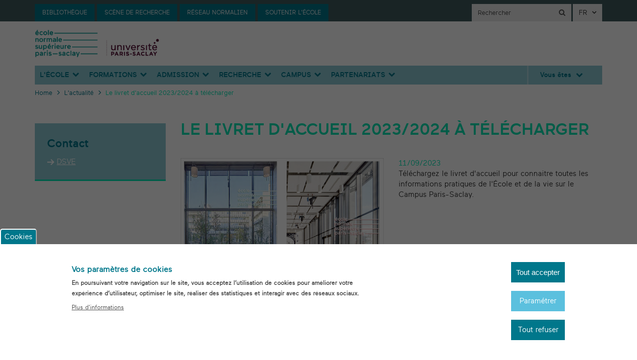

--- FILE ---
content_type: text/html; charset=UTF-8
request_url: https://ens-paris-saclay.fr/actualite/le-livret-daccueil-20232024-telecharger
body_size: 13647
content:
<!DOCTYPE html>
<html  lang="fr" dir="ltr" prefix="content: http://purl.org/rss/1.0/modules/content/  dc: http://purl.org/dc/terms/  foaf: http://xmlns.com/foaf/0.1/  og: http://ogp.me/ns#  rdfs: http://www.w3.org/2000/01/rdf-schema#  schema: http://schema.org/  sioc: http://rdfs.org/sioc/ns#  sioct: http://rdfs.org/sioc/types#  skos: http://www.w3.org/2004/02/skos/core#  xsd: http://www.w3.org/2001/XMLSchema# ">
  <head>
    <link href="https://maxcdn.bootstrapcdn.com/font-awesome/4.6.3/css/font-awesome.min.css" rel="stylesheet" integrity="sha384-T8Gy5hrqNKT+hzMclPo118YTQO6cYprQmhrYwIiQ/3axmI1hQomh7Ud2hPOy8SP1" crossorigin="anonymous">
    <meta charset="utf-8" />
<script>var _paq = _paq || [];(function(){var u=(("https:" == document.location.protocol) ? "https://piwik.ens-paris-saclay.fr/" : "https://piwik.ens-paris-saclay.fr/");_paq.push(["setSiteId", "2"]);_paq.push(["setTrackerUrl", u+"matomo.php"]);_paq.push(["setDoNotTrack", 1]);if (!window.matomo_search_results_active) {_paq.push(["trackPageView"]);}_paq.push(["setIgnoreClasses", ["no-tracking","colorbox"]]);_paq.push(["enableLinkTracking"]);var d=document,g=d.createElement("script"),s=d.getElementsByTagName("script")[0];g.type="text/javascript";g.defer=true;g.async=true;g.src=u+"matomo.js";s.parentNode.insertBefore(g,s);})();</script>
<meta name="description" content="Téléchargez le livret d&#039;accueil pour connaitre toutes les informations pratiques de l&#039;École et de la vie sur le Campus Paris-Saclay." />
<meta name="abstract" content="Le livret d&#039;accueil : pour connaitre toutes les informations pratiques de l&#039;École et de la vie sur le Campus Paris-Saclay." />
<meta property="og:image" content="https://ens-paris-saclay.fr/sites/default/files/SUPPORTS_COM/Livret_accueil_Actu.jpg" />
<meta property="og:image:url" content="https://ens-paris-saclay.fr/sites/default/files/SUPPORTS_COM/Livret_accueil_Actu.jpg" />
<meta name="Generator" content="Drupal 9 (https://www.drupal.org)" />
<meta name="MobileOptimized" content="width" />
<meta name="HandheldFriendly" content="true" />
<meta name="viewport" content="width=device-width, initial-scale=1.0" />
<style>div#sliding-popup, div#sliding-popup .eu-cookie-withdraw-banner, .eu-cookie-withdraw-tab {background: #00778b} div#sliding-popup.eu-cookie-withdraw-wrapper { background: transparent; } #sliding-popup h1, #sliding-popup h2, #sliding-popup h3, #sliding-popup p, #sliding-popup label, #sliding-popup div, .eu-cookie-compliance-more-button, .eu-cookie-compliance-secondary-button, .eu-cookie-withdraw-tab { color: #ffffff;} .eu-cookie-withdraw-tab { border-color: #ffffff;}</style>
<script type="application/ld+json">{
    "@context": "https://schema.org",
    "@graph": [
        {
            "@type": "NewsArticle",
            "headline": "Le livret d\u0026#039;accueil 2023/2024 à télécharger",
            "about": "\u003Ca href=\u0022/taxonomy/term/32\u0022 hreflang=\u0022fr\u0022\u003EScolarité\u003C/a\u003E",
            "description": "Téléchargez le livret d\u0026#039;accueil pour connaitre toutes les informations pratiques de l\u0026#039;École et de la vie sur le Campus Paris-Saclay.",
            "image": {
                "@type": "ImageObject",
                "representativeOfPage": "True",
                "url": "/sites/default/files/SUPPORTS_COM/Livret_accueil_Actu.jpg",
                "width": "790",
                "height": "540"
            },
            "datePublished": "2023-09-11",
            "dateModified": "2023-09-13"
        }
    ]
}</script>
<link rel="icon" href="/themes/custom/ens/favicon.ico" type="image/vnd.microsoft.icon" />
<link rel="alternate" hreflang="fr" href="https://ens-paris-saclay.fr/actualite/le-livret-daccueil-20232024-telecharger" />
<link rel="canonical" href="https://ens-paris-saclay.fr/actualite/le-livret-daccueil-20232024-telecharger" />
<link rel="shortlink" href="https://ens-paris-saclay.fr/node/9658" />
<script src="/sites/default/files/eu_cookie_compliance/eu_cookie_compliance.script.js?t8jhr6" defer></script>

    <title>Le livret d&#039;accueil 2023/2024 à télécharger | ENS-PARIS-SACLAY</title>
    <link rel="stylesheet" media="all" href="/modules/contrib/search_autocomplete/css/themes/minimal.css?t8jhr6" />
<link rel="stylesheet" media="all" href="/core/assets/vendor/jquery.ui/themes/base/core.css?t8jhr6" />
<link rel="stylesheet" media="all" href="/core/assets/vendor/jquery.ui/themes/base/autocomplete.css?t8jhr6" />
<link rel="stylesheet" media="all" href="/core/assets/vendor/jquery.ui/themes/base/menu.css?t8jhr6" />
<link rel="stylesheet" media="all" href="/core/modules/system/css/components/align.module.css?t8jhr6" />
<link rel="stylesheet" media="all" href="/core/modules/system/css/components/fieldgroup.module.css?t8jhr6" />
<link rel="stylesheet" media="all" href="/core/modules/system/css/components/container-inline.module.css?t8jhr6" />
<link rel="stylesheet" media="all" href="/core/modules/system/css/components/clearfix.module.css?t8jhr6" />
<link rel="stylesheet" media="all" href="/core/modules/system/css/components/details.module.css?t8jhr6" />
<link rel="stylesheet" media="all" href="/core/modules/system/css/components/hidden.module.css?t8jhr6" />
<link rel="stylesheet" media="all" href="/core/modules/system/css/components/item-list.module.css?t8jhr6" />
<link rel="stylesheet" media="all" href="/core/modules/system/css/components/js.module.css?t8jhr6" />
<link rel="stylesheet" media="all" href="/core/modules/system/css/components/nowrap.module.css?t8jhr6" />
<link rel="stylesheet" media="all" href="/core/modules/system/css/components/position-container.module.css?t8jhr6" />
<link rel="stylesheet" media="all" href="/core/modules/system/css/components/progress.module.css?t8jhr6" />
<link rel="stylesheet" media="all" href="/core/modules/system/css/components/reset-appearance.module.css?t8jhr6" />
<link rel="stylesheet" media="all" href="/core/modules/system/css/components/resize.module.css?t8jhr6" />
<link rel="stylesheet" media="all" href="/core/modules/system/css/components/sticky-header.module.css?t8jhr6" />
<link rel="stylesheet" media="all" href="/core/modules/system/css/components/system-status-counter.css?t8jhr6" />
<link rel="stylesheet" media="all" href="/core/modules/system/css/components/system-status-report-counters.css?t8jhr6" />
<link rel="stylesheet" media="all" href="/core/modules/system/css/components/system-status-report-general-info.css?t8jhr6" />
<link rel="stylesheet" media="all" href="/core/modules/system/css/components/tablesort.module.css?t8jhr6" />
<link rel="stylesheet" media="all" href="/core/modules/system/css/components/tree-child.module.css?t8jhr6" />
<link rel="stylesheet" media="all" href="/modules/contrib/eu_cookie_compliance/css/eu_cookie_compliance.css?t8jhr6" />
<link rel="stylesheet" media="all" href="/core/assets/vendor/jquery.ui/themes/base/theme.css?t8jhr6" />
<link rel="stylesheet" media="all" href="/modules/contrib/back_to_top/css/back_to_top.css?t8jhr6" />
<link rel="stylesheet" media="all" href="/modules/contrib/paragraphs/css/paragraphs.unpublished.css?t8jhr6" />
<link rel="stylesheet" media="all" href="/themes/custom/ens/js/resizeAndCrop/src/jquery.resizeandcrop.css?t8jhr6" />
<link rel="stylesheet" media="all" href="/themes/custom/ens/js/bootstrap-select/dist/css/bootstrap-select.css?t8jhr6" />
<link rel="stylesheet" media="all" href="/themes/custom/ens/css/fonts.css?t8jhr6" />
<link rel="stylesheet" media="all" href="/themes/custom/ens/css/style.css?t8jhr6" />
<link rel="stylesheet" media="print" href="/themes/custom/ens/css/print.css?t8jhr6" />

    
  </head>
  <body class="path-node page-node-type-new has-glyphicons">
    <a href="#main-content" class="visually-hidden focusable skip-link">
      Aller au contenu principal
    </a>
    
      <div class="dialog-off-canvas-main-canvas" data-off-canvas-main-canvas>
    <div class="page-wrapper">
                                
              <div class="top-bar--area">
                <div class="container" style="position: relative">

                                                    <div class="top-bar">
                                                                    <button type="button" class="navbar-toggle" data-toggle="collapse" data-target=".navbar-collapse">
                                <span class="sr-only">Toggle navigation</span>
                                <span class="icon-bar"></span>
                                <span class="icon-bar"></span>
                                <span class="icon-bar"></span>
                            </button>
                                        
                <div class="navbar-helpers--desktop">
                                    <a href="https://ens-paris-saclay.fr/bibliotheque" target=""><span>Bibliothèque</span></a>
        <a href="https://scenederecherche.ens-paris-saclay.fr/" target="_blank"><span>Scène de recherche</span></a>
        <a href="https://alumni.ens-paris-saclay.fr/fr" target="_blank"><span>Réseau normalien</span></a>
        <a href="https://dreams.ens-paris-saclay.fr/" target="_blank"><span>Soutenir l&#039;École</span></a>
      </div>


                          <div class="region region-top-bar">
    <section class="language-switcher-language-url language-block block block-language block-language-blocklanguage-interface clearfix" id="block-languageswitcher" role="navigation">
  
    

      <div class="dropdown">
        <button class="btn btn-default dropdown-toggle" type="button" id="dropdown-lang" data-toggle="dropdown" aria-haspopup="true" aria-expanded="true">
            FR
            <span class="icon-after"><i aria-hidden="true" class="fa fa-angle-down"></i></span>
        </button>
        <ul class="dropdown-menu" aria-labelledby="dropdown-lang"><li hreflang="en" data-drupal-link-system-path="node/9658" class="en"><a href="/en/actualite/download-20232024-welcome-booklet" class="language-link" hreflang="en" data-drupal-link-system-path="node/9658">EN</a></li><li hreflang="fr" data-drupal-link-system-path="node/9658" class="fr is-active"><a href="/actualite/le-livret-daccueil-20232024-telecharger" class="language-link is-active" hreflang="fr" data-drupal-link-system-path="node/9658">FR</a></li></ul>
    </div>
  </section>

<section class="views-exposed-form page-search-block block block-views block-views-exposed-filter-blocksearch-page-1 clearfix" data-drupal-selector="views-exposed-form-search-page-1" id="block-exposedformsearchpage-1">
  
    

      <form action="/search" method="get" id="views-exposed-form-search-page-1" accept-charset="UTF-8">
  <div class="form--inline form-inline clearfix">
  <div class="form-item js-form-item form-type-textfield js-form-type-textfield form-item-search js-form-item-search form-no-label form-group">
  
  
  <input placeholder="Rechercher" data-drupal-selector="edit-search" class="form-text form-control" type="text" id="edit-search" name="search" value="" size="30" maxlength="128" />

  
  
  </div>
<div data-drupal-selector="edit-actions" class="form-actions form-group js-form-wrapper form-wrapper" id="edit-actions"><button data-drupal-selector="edit-submit-search" class="button js-form-submit form-submit btn-default btn" type="submit" id="edit-submit-search" value="" name=""></button></div>

</div>

</form>
<div id="show-search"></div>
  </section>


  </div>


                    </div>
                                </div>
              </div>
            <header class="navbar navbar-default container" id="navbar" role="banner">

                                                    <div class="search-bar clearfix">
                          <div class="region region-search-bar">
    <section class="views-exposed-form page-search-block mobile block block-views block-views-exposed-filter-blocksearch-page-1 clearfix" data-drupal-selector="views-exposed-form-search-page-1" id="block-exposedformsearchpage-1-2">
  
    

      <form action="/search" method="get" id="views-exposed-form-search-page-1" accept-charset="UTF-8">
  <div class="form--inline form-inline clearfix">
  <div class="form-item js-form-item form-type-textfield js-form-type-textfield form-item-search js-form-item-search form-no-label form-group">
  
  
  <input placeholder="Rechercher" data-drupal-selector="edit-search" class="form-text form-control" type="text" id="edit-search--2" name="search" value="" size="30" maxlength="128" />

  
  
  </div>
<div data-drupal-selector="edit-actions" class="form-actions form-group js-form-wrapper form-wrapper" id="edit-actions--2"><button data-drupal-selector="edit-submit-search-2" class="button js-form-submit form-submit btn-default btn" type="submit" id="edit-submit-search--2" value="" name=""></button></div>

</div>

</form>

  </section>


  </div>

                    </div>
                                                <div class="navbar-header">
                      <div class="region region-navigation">
          <a class="logo navbar-btn " style="margin: 24px 0" href="/" title="Home" rel="home">
      <img width="250" height="97" class="img-responsive" src="/sites/default/files/ENSPS_UPSAY_logo_couleur_2.png" alt="Home" />
    </a>
    
  </div>

                </div>
                                    <div class="navbar-collapse collapse">
                          <div class="region region-navigation-collapsible">
    
<div class="d-block d-lg-none col-12 tabs-mb">
  <ul>
          <li><a href="https://ens-paris-saclay.fr/bibliotheque"><span>Bibliothèque</span></a></li>
          <li><a href="https://scenederecherche.ens-paris-saclay.fr/"><span>Scène de recherche</span></a></li>
          <li><a href="https://alumni.ens-paris-saclay.fr/fr"><span>Réseau normalien</span></a></li>
          <li><a href="https://dreams.ens-paris-saclay.fr/"><span>Soutenir l&#039;École</span></a></li>
      </ul>
</div>
<nav role="navigation" aria-labelledby="block-ens-main-menu-menu" id="block-ens-main-menu" class="main-menu-block same-height">
      
              <ul data-region="navigation_collapsible" class="menu nav navbar-nav">
                                      <li class="expanded dropdown">
          <a href="/lecole-0" class="dropdown-toggle">L&#039;École</a>
          <span class="show-more"  data-toggle="dropdown"><i aria-hidden="true" class="fa fa-chevron-down"></i></span>
                                          <ul data-region="navigation_collapsible" class="menu dropdown-menu">
                            <li class="expanded dropdown">
        <a href="/lecole/presentation-de-lecole" title="Présentation de l&#039;École" data-drupal-link-system-path="node/336">Présentation de l&#039;École</a>
                  </li>
                        <li class="expanded dropdown">
        <a href="/lecole/une-ecole-engagee" title="Une école engagée" data-drupal-link-system-path="node/458">Une école engagée</a>
                  </li>
                        <li class="expanded dropdown">
        <a href="/portraits/parcours-inspirants" data-drupal-link-system-path="portraits/parcours-inspirants">Parcours inspirants </a>
                  </li>
                        <li class="expanded dropdown">
        <a href="/lecole/organisation-et-gouvernance" data-drupal-link-system-path="node/2">Organisation et gouvernance</a>
                  </li>
                        <li class="expanded dropdown">
        <a href="/lecole/nos-documents" title="Documents administratifs, réglementaires, institutionnels et suports de communication" data-drupal-link-system-path="node/6695">Nos documents</a>
                  </li>
                        <li class="expanded dropdown">
        <a href="/lecole/lecole-dans-luniversite-paris-saclay" title="L’École dans l’Université Paris-Saclay" data-drupal-link-system-path="node/9712">L’École dans l’Université Paris-Saclay</a>
                  </li>
                        <li class="expanded dropdown">
        <a href="/lecole/recrutement" title="Recruitment" data-drupal-link-system-path="node/5">Recrutement</a>
                  </li>
                        <li class="expanded dropdown">
        <a href="https://dreams.ens-paris-saclay.fr/fr">Soutenir l&#039;école</a>
                  </li>
                        <li class="expanded dropdown">
        <a href="/lecole/venir-lecole" title="Venir à l&#039;École" data-drupal-link-system-path="node/4824">Venir à l&#039;École</a>
                  </li>
                        <li class="expanded dropdown">
        <a href="/lecole/location-despaces" title="Location d&#039;espaces" data-drupal-link-system-path="node/10080">Location d&#039;espaces</a>
                  </li>
        </ul>
  
            </li>
                                  <li class="expanded dropdown">
          <a href="/Formations" class="dropdown-toggle">Formations</a>
          <span class="show-more"  data-toggle="dropdown"><i aria-hidden="true" class="fa fa-chevron-down"></i></span>
                                          <ul data-region="navigation_collapsible" class="menu dropdown-menu">
                            <li class="expanded dropdown">
        <a href="/entites/departements" title="Départements d’enseignement et de recherche" data-drupal-link-system-path="entites/departements">Départements</a>
                  </li>
                        <li class="expanded dropdown">
        <a href="/formations/diplome-ens-paris-saclay" title="ENS Paris-Saclay diploma" data-drupal-link-system-path="node/8319">Diplôme ENS Paris-Saclay</a>
                  </li>
                        <li class="expanded dropdown">
        <a href="/formations/masters" title="Masters training" data-drupal-link-system-path="formations/masters">Masters</a>
                  </li>
                        <li class="expanded dropdown">
        <a href="/formations/nos-autres-diplomes" title="Nos autres diplômes" data-drupal-link-system-path="node/10134">Nos autres diplômes</a>
                  </li>
                        <li class="expanded dropdown">
        <a href="/formations/preparation-lagregation" title="Préparation à l&#039;agrégation" data-drupal-link-system-path="node/9589">Préparation à l&#039;agrégation</a>
                  </li>
                        <li class="expanded dropdown">
        <a href="/etude/echanges-internationaux/venir-lens-paris-saclay" title="International students" data-drupal-link-system-path="node/323">Étudiants internationaux</a>
                  </li>
                        <li class="expanded dropdown">
        <a href="/etude/echanges-internationaux/partir-letranger" title="Mobilités : partir à l&#039;étranger" data-drupal-link-system-path="node/1762">Partir à l&#039;étranger</a>
                  </li>
                        <li class="expanded dropdown">
        <a href="/etude/echanges-internationaux/centre-de-langues" title="Cours de langues pour étudiants et personnels" data-drupal-link-system-path="node/18">Centre de langues</a>
                  </li>
                        <li class="expanded dropdown">
        <a href="/formations/engagement-decennal" data-drupal-link-system-path="node/1297">Engagement décennal</a>
                  </li>
                        <li class="expanded dropdown">
        <a href="/formations/retirer-ses-diplomes" title="Retirer ses diplômes" data-drupal-link-system-path="node/7453">Retirer ses diplômes</a>
                  </li>
                        <li class="expanded dropdown">
        <a href="/formations/formation-continue" title="Catalogue des formations professionnelles continues" data-drupal-link-system-path="formations/formation-continue">Formation continue</a>
                  </li>
        </ul>
  
            </li>
                                  <li class="expanded dropdown">
          <a href="/admission" class="dropdown-toggle">Admission</a>
          <span class="show-more"  data-toggle="dropdown"><i aria-hidden="true" class="fa fa-chevron-down"></i></span>
                                          <ul data-region="navigation_collapsible" class="menu dropdown-menu">
                            <li class="expanded dropdown">
        <a href="/admission/admission-sur-concours" title="Competitive admission" data-drupal-link-system-path="node/286">SUR CONCOURS</a>
                  </li>
                        <li class="expanded dropdown">
        <a href="/admission/admission-sur-dossier" title="Admission sur dossier (voie étudiante)" data-drupal-link-system-path="node/3416">SUR DOSSIER</a>
                  </li>
                        <li class="expanded dropdown">
        <a href="/admission/admission-aux-diplomes-detablissement" title="AUTRES DIPLÔMES" data-drupal-link-system-path="node/9347">ADMISSION DIPLÔMES d&#039;ÉTABLISSEMENT</a>
                  </li>
                        <li class="expanded dropdown">
        <a href="/admission/financer-vos-etudes" data-drupal-link-system-path="node/7641">Financer vos études</a>
                  </li>
                        <li class="expanded dropdown">
        <a href="/portraits/temoignages-eleves" title="Témoignages d&#039;élèves" data-drupal-link-system-path="portraits/temoignages-eleves">Témoignages d&#039;élèves</a>
                  </li>
                        <li class="expanded dropdown">
        <a href="/admission/inscription-et-reinscription" title="Inscription et réinscription" data-drupal-link-system-path="node/6641">Inscription et réinscription</a>
                  </li>
        </ul>
  
            </li>
                                  <li class="expanded dropdown">
          <a href="/recherche" class="dropdown-toggle">Recherche</a>
          <span class="show-more"  data-toggle="dropdown"><i aria-hidden="true" class="fa fa-chevron-down"></i></span>
                                          <ul data-region="navigation_collapsible" class="menu dropdown-menu">
                            <li class="expanded dropdown">
        <a href="/entites/laboratoires" title="Laboratoires et instituts de recherche" data-drupal-link-system-path="entites/laboratoires">Laboratoires et instituts</a>
                  </li>
                        <li class="expanded dropdown">
        <a href="/recherche/laboratoires-internationaux" title="International labs" data-drupal-link-system-path="node/194">Laboratoires internationaux</a>
                  </li>
                        <li class="expanded dropdown">
        <a href="/node/552" title="PhD" data-drupal-link-system-path="node/552">Doctorat</a>
                  </li>
                        <li class="expanded dropdown">
        <a href="/recherche/habilitation-diriger-des-recherches-hdr" title="Habilitation à diriger les recherches (HDR)" data-drupal-link-system-path="node/7083">HDR</a>
                  </li>
                        <li class="expanded dropdown">
        <a href="/recherche/parutions-scientifiques" title="Publication de livres et d&#039;articles par les chercheurs et enseignants de l&#039;École" data-drupal-link-system-path="node/33">Parutions scientifiques</a>
                  </li>
                        <li class="expanded dropdown">
        <a href="/recherche/mobilite-scientifique" title="Mobilité scientifique" data-drupal-link-system-path="node/330">Mobilité scientifique</a>
                  </li>
                        <li class="expanded dropdown">
        <a href="/recherche/mediateur-integrite-scientifique" title="Médiateur intégrité scientifique" data-drupal-link-system-path="node/3853">Médiateur intégrité scientifique</a>
                  </li>
        </ul>
  
            </li>
                                  <li class="expanded dropdown">
          <a href="/campus" class="dropdown-toggle">Campus</a>
          <span class="show-more"  data-toggle="dropdown"><i aria-hidden="true" class="fa fa-chevron-down"></i></span>
                                          <ul data-region="navigation_collapsible" class="menu dropdown-menu">
                            <li class="expanded dropdown">
        <a href="/campus/notre-campus" title="Our campus" data-drupal-link-system-path="node/8388">Notre campus</a>
                  </li>
                        <li class="expanded dropdown">
        <a href="/campus/se-loger" title="Se loger" data-drupal-link-system-path="node/38">Se loger</a>
                  </li>
                        <li class="expanded dropdown">
        <a href="/campus/se-restaurer" title="Se restaurer" data-drupal-link-system-path="node/39">Se restaurer</a>
                  </li>
                        <li class="expanded dropdown">
        <a href="/campus/faire-du-sport" title="Faire du sport" data-drupal-link-system-path="node/40">Faire du sport</a>
                  </li>
                        <li class="expanded dropdown">
        <a href="/entites/associations-etudiantes" data-drupal-link-system-path="entites/associations-etudiantes">Associations et clubs étudiants</a>
                  </li>
                        <li class="expanded dropdown">
        <a href="/campus/sante-et-prevention" title="Santé et prévention" data-drupal-link-system-path="node/292">Santé et prévention</a>
                  </li>
                        <li class="expanded dropdown">
        <a href="/campus/action-sociale" title="Action sociale et aides financières" data-drupal-link-system-path="node/3850">Action sociale et aides financières</a>
                  </li>
                        <li class="expanded dropdown">
        <a href="/campus/patrimoine" title="Oeuvres d&#039;art de l&#039;ENS Paris-Saclay" data-drupal-link-system-path="node/410">Patrimoine artistique</a>
                  </li>
        </ul>
  
            </li>
                                                          <ul data-region="navigation_collapsible" class="menu dropdown-menu">
                            <li class="expanded dropdown">
        <a href="/bibliotheque/ressources-documentaires" title="Ressources documentaires" data-drupal-link-system-path="node/537">Ressources documentaires</a>
                  </li>
                        <li class="expanded dropdown">
        <a href="/bibliotheque/services" title="Services fournis par les Bibliothèques" data-drupal-link-system-path="node/32">Services</a>
                  </li>
                        <li class="expanded dropdown">
        <a href="/bibliotheque/formations-documentaires" title="Formations documentaires" data-drupal-link-system-path="node/6938">Formations documentaires</a>
                  </li>
                        <li class="expanded dropdown">
        <a href="/bibliotheque/depot-de-these" data-drupal-link-system-path="node/7217">Dépôt de thèse</a>
                  </li>
                        <li class="expanded dropdown">
        <a href="/bibliotheque/prix-litteraire-de-lens-paris-saclay" data-drupal-link-system-path="node/488">Prix littéraire</a>
                  </li>
        </ul>
  
            </li>
                                  <li class="expanded dropdown">
          <a href="/partenariats" class="dropdown-toggle">PARTENARIATS</a>
          <span class="show-more"  data-toggle="dropdown"><i aria-hidden="true" class="fa fa-chevron-down"></i></span>
                                          <ul data-region="navigation_collapsible" class="menu dropdown-menu">
                            <li class="expanded dropdown">
        <a href="/lecole/presentation/partenariats-institutionnels" data-drupal-link-system-path="node/439">Partenariats institutionnels</a>
                  </li>
                        <li class="expanded dropdown">
        <a href="/partenariats/collaborations-industrielles" data-drupal-link-system-path="node/4800">Collaborations industrielles</a>
                  </li>
                        <li class="expanded dropdown">
        <a href="/partenariats/club-des-startups-affiliees" data-drupal-link-system-path="node/4888">Startups affiliées</a>
                  </li>
                        <li class="expanded dropdown">
        <a href="https://alumni.ens-paris-saclay.fr/fr">Stages et emplois</a>
                  </li>
                        <li class="expanded dropdown">
        <a href="/partenariats/taxe-dapprentissage" data-drupal-link-system-path="node/30">Taxe d&#039;apprentissage</a>
                  </li>
                        <li class="expanded dropdown">
        <a href="/partenariats/mecenat-dentreprise" data-drupal-link-system-path="node/4852">Mécénat d&#039;entreprise</a>
                  </li>
        </ul>
  
            </li>
        </ul>
  


  </nav>
<nav role="navigation" aria-labelledby="block-profilemenu-menu" id="block-profilemenu" class="profile-menu-block same-height">
            
  <h2 class="visually-hidden" id="block-profilemenu-menu">Profile menu</h2>
  

        
              <ul class="menu nav">
                            <li class="expanded dropdown">
        <a href="" class="dropdown-toggle"  data-toggle="dropdown">Vous êtes <span class="icon-after"><i aria-hidden="true" class="fa fa-chevron-down"></i></span></a>
                                  <ul class="menu dropdown-menu">
                            <li class="expanded dropdown">
        <a href="/profil/etudiant" data-drupal-link-system-path="taxonomy/term/45">Étudiant</a>
                  </li>
                        <li class="expanded dropdown">
        <a href="/profil/partenaire" data-drupal-link-system-path="taxonomy/term/46">Partenaire</a>
                  </li>
                        <li class="expanded dropdown">
        <a href="/profil/enseignant-chercheur" data-drupal-link-system-path="taxonomy/term/47">Enseignant-chercheur</a>
                  </li>
                        <li class="expanded dropdown">
        <a href="/profil/entreprise" data-drupal-link-system-path="taxonomy/term/48">Entreprise</a>
                  </li>
                        <li class="expanded dropdown">
        <a href="/profil/en-reprise-detudes" data-drupal-link-system-path="taxonomy/term/138">En reprise d&#039;études</a>
                  </li>
                        <li class="expanded dropdown">
        <a href="/profil/alumni" data-drupal-link-system-path="taxonomy/term/223">Alumni</a>
                  </li>
                        <li class="expanded dropdown">
        <a href="/profil/journaliste" data-drupal-link-system-path="taxonomy/term/49">Journaliste</a>
                  </li>
        </ul>
  
            </li>
        </ul>
  


  </nav>

  </div>

                    </div>
                
            </header>

            
                <div role="main" class="main-container container js-quickedit-main-content">
            <div class="row">

                                                                            <div class="col-sm-12" role="heading">
                              <div class="region region-header">
        <ol class="breadcrumb">
          <li >
                  <a href="/">Home</a>
              </li>
          <li >
                  <a href="/actualite">L&#039;actualité</a>
              </li>
          <li >
                  Le livret d&#039;accueil 2023/2024 à télécharger
              </li>
      </ol>


  </div>

                        </div>
                                    
                <div class="middle-section">

                                        
                                                            <section id="main-content-section" class="col-sm-12 main-cont-section">

                                                                                                            <div class="highlighted">  <div class="region region-highlighted">
    <div data-drupal-messages-fallback class="hidden"></div>

  </div>
</div>
                                                    
                                                
                                                
                                                
                                                                            <a id="main-content"></a>
                              <div class="region region-content">
      <article data-history-node-id="9658" role="article" about="/actualite/le-livret-daccueil-20232024-telecharger" class="new full clearfix row page-middle-section">
    <div class="col-sm-3 page-sidebar">

                    <div class="side-block block-contacts">
                <div class="block-title">Contact</div>
                
      <div class="field field--name-field-block-contacts field--type-entity-reference-revisions field--label-hidden field--items">
              <div class="field--item"><div class="paragraph paragraph--type--bloc-contacts paragraph--view-mode--default">
    <span class="spamspan"><span class="u">dsve</span> [at] <span class="d">ens-paris-saclay.fr</span><span class="t"> (<i class="icon ico-arrow-right-w-s"></i>DSVE)</span></span>
</div></div>
          </div>
  
            </div>
                                    </div>
    <div class="col-sm-9 page-content">
        <h1 class="page-title">
<span>Le livret d&#039;accueil 2023/2024 à télécharger</span>
</h1>

        <div class="content">
            <div class="content-data-header">
                <div class="content-intro-info row">
                    <div class="col-sm-6">
                                                <div class="content-media-wrap">
                            <div class="media-vid">
                                                                        
            <div class="field field--name-field-cover-image field--type-image field--label-hidden field--item">  <img loading="lazy" src="/sites/default/files/SUPPORTS_COM/Livret_accueil_Actu.jpg" width="790" height="540" alt="Livret d&#039;accueil 2023/2024" typeof="foaf:Image" class="img-responsive" />

</div>
      
                                        
                                    </a>
                                                            </div>
                        </div>
                    </div>
                    <div class="col-sm-6">
                        <div class="content-date">11/09/2023</div>
                        <div class="content-intro">
                            
            <div class="field field--name-field-summary field--type-string-long field--label-hidden field--item">Téléchargez le livret d&#039;accueil pour connaitre toutes les informations pratiques de l&#039;École et de la vie sur le Campus Paris-Saclay.</div>
      
                        </div>
                    </div>
                </div>
            </div>



                            
            <div class="field field--name-body field--type-text-with-summary field--label-hidden field--item"><div class="row two-col">
<div class="col-md-6 col-1"><a href="/sites/default/files/SUPPORTS_COM/Livret_accueil_FR.pdf" rel=" noopener" target="_blank"><img alt="Livret d'accueil, version française" data-entity-type="" data-entity-uuid="" src="/sites/default/files/SUPPORTS_COM/Livret_etudiant_FR.jpg" /></a>
<h3 class="text-align-center"><a href="/sites/default/files/SUPPORTS_COM/Livret_accueil_FR.pdf" target="_blank">Téléchargez le livret en français</a></h3>
</div>

<div class="col-md-6 col-2"><a href="/sites/default/files/SUPPORTS_COM/Livret_accueil_FR.pdf" rel=" noopener" target="_blank"><img alt="Livret d'accueil, version anglaise" data-entity-type="" data-entity-uuid="" height="564" src="/sites/default/files/SUPPORTS_COM/Livret_accueil_EN.jpg" width="396" /></a>

<h3 class="text-align-center"><a href="/sites/default/files/SUPPORTS_COM/Livret_accueil_EN.pdf">Téléchargez le livret en anglais</a></h3>
</div>
</div>
</div>
      
            
            <div class="news-events-row row">
              <div class="events-block col-sm-12">
                
                              </div>
            </div>
        </div>
        <div class="print-share-block clearfix">
            <div class="col-xs-6 no-p">
                <div class="print-page"><a href="javascript:window.print()">Imprimer la page</a></div>
            </div>
            <div class="col-xs-6 no-p text-align-right">
                <div class="social">
                    <a class="social-fb" href="http://www.facebook.com/share.php?u=https%3A%2F%2Fens-paris-saclay.fr%2Factualite%2Fle-livret-daccueil-20232024-telecharger&amp;title=Le livret d&#039;accueil 2023/2024 à télécharger" target="blank_"><i aria-hidden="true" class="fa fa-facebook"></i><span>Facebook</span></a>
                                    </div>
            </div>
        </div>
    </div>
</article>


  </div>

                                            </section>

                </div>

                                
                                
            </div>
        </div>
    
                        <section class="footer-top container" role="contentinfo">
                  <div class="region region-footer-top">
    <section id="block-contacteznous" class="block-contactez footer-block block block-block-content block-block-content165a1b01-dc26-4ebd-9620-757771ecfc99 clearfix">
  
      <h2 class="block-title">Contactez-nous</h2>
    

      
            <div class="field field--name-body field--type-text-with-summary field--label-hidden field--item"><div class="same-height-footer">
<p>École normale supérieure Paris-Saclay<br />
4, avenue des Sciences<br />
91190 Gif-sur-Yvette<br /><a href="tel:0181875000">+ 33 1 81 87 50 00</a></p>

<p><a href="/contact">Envoyez-nous un courriel</a></p>
</div>
</div>
      
  </section>

<section id="block-suiveznous" class="block-suivez footer-block block block-block-content block-block-content6b8fbce7-c414-433a-a89c-93599b027378 clearfix">
  
      <h2 class="block-title">Suivez-nous</h2>
    

      
            <div class="field field--name-body field--type-text-with-summary field--label-hidden field--item"><div class="same-height-footer">
<div class="social"><a class="social-fb" href="https://www.linkedin.com/school/ens-paris-saclay/" target="_blank" title="Linkedin ENS Paris-Saclay"><i aria-hidden="true" class="fa fa-linkedin"> <span>Linkedin</span></i></a><i aria-hidden="true" class="fa fa-linkedin">  <a class="social-fb" href="https://www.instagram.com/ensparissaclay/" target="_blank" title="Instagram ENS Paris-Saclay"><i aria-hidden="true" class="fa fa-instagram"> <span>Instagram</span></i></a><i aria-hidden="true" class="fa fa-instagram"> <a class="social-fb" href="https://www.facebook.com/ens.paris.saclay/" target="_blank" title="Facebook ENS Paris-Saclay"><i aria-hidden="true" class="fa fa-facebook"> </i><span>Facebook</span></a> </i></i></div>

<div class="social"> </div>

<div> </div>
</div>
</div>
      
  </section>

<section id="block-universite" class="block-universite block block-block-content block-block-content71921e7d-7555-43f2-840f-772318ecd316 clearfix">
  
    

      
            <div class="field field--name-body field--type-text-with-summary field--label-hidden field--item"><div class="same-height-footer">
<p> </p>

<p>Un complexe universitaire de classe mondiale, un écosystème d’innovation majeur.</p>

<p><a class="bottom-link" href="https://www.universite-paris-saclay.fr/fr" target="_blank" title="www.universite-paris-saclay.fr/fr">www.université-paris-saclay.fr</a></p>
</div>
</div>
      
  </section>


  </div>

            </section>
            
                        <footer class="footer container" role="contentinfo">
                <div class="footer-bar clearfix">
                      <div class="region region-footer">
    <section id="block-partager" class="block-partager block block-block-content block-block-content42caf35f-f000-4754-80a6-b3924b768521 clearfix">
  
      <h2 class="block-title">Partager</h2>
    

      
            <div class="field field--name-body field--type-text-with-summary field--label-hidden field--item"><div class="social"><a class="social-fb" href="https://www.facebook.com/ens.paris.saclay/" target="_blank" title="Facebook ENS Paris-Saclay"><i aria-hidden="true" class="fa fa-facebook"> </i><span>Facebook</span></a> <a class="social-fb" href="https://www.linkedin.com/school/ens-paris-saclay/" target="_blank" title="Linkedin ENS Paris-Saclay"><i aria-hidden="true" class="fa fa-linkedin"> </i><span>Linkedin</span></a> <a class="social-fb" href="/actualite/rss" target="_blank" title="Fil d'actualité ENS Paris-Saclay"><i aria-hidden="true" class="fa fa-rss"> </i><span>Rss</span></a></div>
</div>
      
  </section>

<nav role="navigation" aria-labelledby="block-ens-footer-menu" id="block-ens-footer" class="footer-menu-block">
            
  <h2 class="visually-hidden" id="block-ens-footer-menu">Footer menu</h2>
  

        
              <ul class="menu nav">
                            <li class="expanded dropdown">
        <a href="https://ens-paris-saclay.fr/presse" title="Communiqués de presse">Presse</a>
                  </li>
                        <li class="expanded dropdown">
        <a href="/mentions-legales" data-drupal-link-system-path="node/745">Mentions légales</a>
                  </li>
                        <li class="expanded dropdown">
        <a href="/accessibilite" data-drupal-link-system-path="node/747">Accessibilité</a>
                  </li>
                        <li class="expanded dropdown">
        <a href="/politique-de-protection-des-donnees" data-drupal-link-system-path="node/10477">Vos données</a>
                  </li>
                        <li class="expanded dropdown">
        <a href="/politique-de-gestion-des-cookies" data-drupal-link-system-path="node/3990">Cookies</a>
                  </li>
                        <li class="expanded dropdown">
        <a href="http://intranet.ens-cachan.fr">Intranet</a>
                  </li>
                        <li class="expanded dropdown">
        <a href="https://www.plus.transformation.gouv.fr/">Services plus +</a>
                  </li>
        </ul>
  


  </nav>

  </div>

                </div>
            </footer>
            
</div>

  </div>

    
    <script type="application/json" data-drupal-selector="drupal-settings-json">{"path":{"baseUrl":"\/","scriptPath":null,"pathPrefix":"","currentPath":"node\/9658","currentPathIsAdmin":false,"isFront":false,"currentLanguage":"fr"},"pluralDelimiter":"\u0003","suppressDeprecationErrors":true,"ajaxPageState":{"libraries":"back_to_top\/back_to_top_icon,back_to_top\/back_to_top_js,bootstrap\/popover,bootstrap\/theme,bootstrap\/tooltip,core\/drupal.autocomplete,ens\/bootstrap-scripts,ens\/global-js,ens\/global-styling,eu_cookie_compliance\/eu_cookie_compliance_default,matomo\/matomo,paragraphs\/drupal.paragraphs.unpublished,search_autocomplete\/theme.minimal.css,spamspan\/obfuscate,system\/base","theme":"ens","theme_token":null},"ajaxTrustedUrl":{"\/search":true},"back_to_top":{"back_to_top_button_trigger":100,"back_to_top_prevent_on_mobile":false,"back_to_top_prevent_in_admin":true,"back_to_top_button_type":"image","back_to_top_button_text":"Back to top"},"matomo":{"disableCookies":false,"trackMailto":true,"trackColorbox":true},"search_autocomplete":{"search":{"source":"\/callback\/search","selector":".form-item-search input","minChars":3,"maxSuggestions":10,"autoSubmit":true,"autoRedirect":false,"theme":"minimal","filters":["search"],"noResult":{"group":{"group_id":"no_results"},"label":"","value":"","link":""},"moreResults":{"group":{"group_id":"more_results"},"label":"","value":"","link":""}}},"eu_cookie_compliance":{"cookie_policy_version":"1.0.0","popup_enabled":true,"popup_agreed_enabled":false,"popup_hide_agreed":false,"popup_clicking_confirmation":false,"popup_scrolling_confirmation":false,"popup_html_info":"\u003Cbutton type=\u0022button\u0022 class=\u0022eu-cookie-withdraw-tab\u0022\u003ECookies\u003C\/button\u003E\n\u003Cdiv class=\u0022eu-cookie-compliance-banner eu-cookie-compliance-banner-info eu-cookie-compliance-banner--categories\u0022\u003E\n  \u003Cdiv class=\u0022popup-content info eu-cookie-compliance-content\u0022\u003E\n    \u003Cdiv id=\u0022popup-text\u0022 class=\u0022eu-cookie-compliance-message\u0022\u003E\n      \u003Ch2\u003EVos param\u00e8tres de cookies\u003C\/h2\u003E\u003Cp\u003EEn poursuivant votre navigation sur le site, vous acceptez l\u2019utilisation de cookies pour am\u00e9liorer votre exp\u00e9rience d\u2019utilisateur, optimiser le site, r\u00e9aliser des statistiques et interagir avec des r\u00e9seaux sociaux.\u003C\/p\u003E\n            \u003Cdiv id=\u0022eu-cookie-compliance-categories\u0022 class=\u0022eu-cookie-compliance-categories\u0022\u003E\n                  \u003Cdiv class=\u0022eu-cookie-compliance-category\u0022\u003E\n            \u003Cdiv\u003E\n              \u003Cinput type=\u0022checkbox\u0022 name=\u0022cookie-categories\u0022 id=\u0022cookie-category-required\u0022\n                     value=\u0022required\u0022  checked                       disabled  \u003E\n              \u003Clabel for=\u0022cookie-category-required\u0022\u003ECookies obligatoires\u003C\/label\u003E\n            \u003C\/div\u003E\n                          \u003Cdiv class=\u0022eu-cookie-compliance-category-description\u0022\u003EIls sont strictement obligatoires au bon fonctionnement du site.\u003C\/div\u003E\n                      \u003C\/div\u003E\n                  \u003Cdiv class=\u0022eu-cookie-compliance-category\u0022\u003E\n            \u003Cdiv\u003E\n              \u003Cinput type=\u0022checkbox\u0022 name=\u0022cookie-categories\u0022 id=\u0022cookie-category-stats\u0022\n                     value=\u0022stats\u0022                       \u003E\n              \u003Clabel for=\u0022cookie-category-stats\u0022\u003ECookies de suivi statistique \u0026amp; r\u00e9seaux sociaux\u003C\/label\u003E\n            \u003C\/div\u003E\n                          \u003Cdiv class=\u0022eu-cookie-compliance-category-description\u0022\u003EIls permettent d\u2019analyser la fr\u00e9quentation du site afin d\u2019en optimiser son contenu et sa navigation.\u003C\/div\u003E\n                      \u003C\/div\u003E\n                  \u003Cdiv class=\u0022eu-cookie-compliance-category\u0022\u003E\n            \u003Cdiv\u003E\n              \u003Cinput type=\u0022checkbox\u0022 name=\u0022cookie-categories\u0022 id=\u0022cookie-category-video\u0022\n                     value=\u0022video\u0022                       \u003E\n              \u003Clabel for=\u0022cookie-category-video\u0022\u003ECookies plateformes vid\u00e9os (YouTube et Dailymotion)\u003C\/label\u003E\n            \u003C\/div\u003E\n                          \u003Cdiv class=\u0022eu-cookie-compliance-category-description\u0022\u003EIls permettent la visualisation des vid\u00e9os YouTube sur notre site.\u003C\/div\u003E\n                      \u003C\/div\u003E\n              \u003C\/div\u003E\n                  \u003Cbutton type=\u0022button\u0022 class=\u0022find-more-button eu-cookie-compliance-more-button\u0022\u003EPlus d\u0026#039;informations\u003C\/button\u003E\n          \u003C\/div\u003E\n\n    \u003Cdiv id=\u0022popup-buttons\u0022 class=\u0022eu-cookie-compliance-buttons eu-cookie-compliance-has-categories\u0022\u003E\n            \u003Cdiv class=\u0022eu-cookie-compliance-categories-buttons\u0022\u003E\n        \u003Cbutton type=\u0022button\u0022 class=\u0022eu-cookies__btn hidden eu-cookie-compliance-save-preferences-button save-button\u0022 data-cookie-trigger data-cookies-save\u003E\n          Enregistrer\n        \u003C\/button\u003E\n      \u003C\/div\u003E\n            \u003Cbutton type=\u0022button\u0022 class=\u0022agree-button eu-cookie-compliance-default-button\u0022 date-cookies-agree data-original-text=\u0022Tout accepter\u0022\u003ETout accepter\u003C\/button\u003E\n              \u003Cdiv class=\u0022eu-cookie-compliance-categories-buttons\u0022\u003E\n          \u003Cbutton type=\u0022button\u0022 class=\u0022show-pref-button\u0022 data-original-text=\u0022Param\u00e9trer\u0022\u003EParam\u00e9trer\u003C\/button\u003E\n\n        \u003C\/div\u003E\n        \u003Cdiv class=\u0022eu-cookie-compliance-categories-buttons\u0022\u003E\n          \u003Cbutton type=\u0022button\u0022 class=\u0022refuse-button\u0022\u003ETout refuser\u003C\/button\u003E\n        \u003C\/div\u003E\n                   \u003C\/div\u003E\n  \u003C\/div\u003E\n\u003C\/div\u003E","use_mobile_message":false,"mobile_popup_html_info":"\u003Cbutton type=\u0022button\u0022 class=\u0022eu-cookie-withdraw-tab\u0022\u003ECookies\u003C\/button\u003E\n\u003Cdiv class=\u0022eu-cookie-compliance-banner eu-cookie-compliance-banner-info eu-cookie-compliance-banner--categories\u0022\u003E\n  \u003Cdiv class=\u0022popup-content info eu-cookie-compliance-content\u0022\u003E\n    \u003Cdiv id=\u0022popup-text\u0022 class=\u0022eu-cookie-compliance-message\u0022\u003E\n      \n            \u003Cdiv id=\u0022eu-cookie-compliance-categories\u0022 class=\u0022eu-cookie-compliance-categories\u0022\u003E\n                  \u003Cdiv class=\u0022eu-cookie-compliance-category\u0022\u003E\n            \u003Cdiv\u003E\n              \u003Cinput type=\u0022checkbox\u0022 name=\u0022cookie-categories\u0022 id=\u0022cookie-category-required\u0022\n                     value=\u0022required\u0022  checked                       disabled  \u003E\n              \u003Clabel for=\u0022cookie-category-required\u0022\u003ECookies obligatoires\u003C\/label\u003E\n            \u003C\/div\u003E\n                          \u003Cdiv class=\u0022eu-cookie-compliance-category-description\u0022\u003EIls sont strictement obligatoires au bon fonctionnement du site.\u003C\/div\u003E\n                      \u003C\/div\u003E\n                  \u003Cdiv class=\u0022eu-cookie-compliance-category\u0022\u003E\n            \u003Cdiv\u003E\n              \u003Cinput type=\u0022checkbox\u0022 name=\u0022cookie-categories\u0022 id=\u0022cookie-category-stats\u0022\n                     value=\u0022stats\u0022                       \u003E\n              \u003Clabel for=\u0022cookie-category-stats\u0022\u003ECookies de suivi statistique \u0026amp; r\u00e9seaux sociaux\u003C\/label\u003E\n            \u003C\/div\u003E\n                          \u003Cdiv class=\u0022eu-cookie-compliance-category-description\u0022\u003EIls permettent d\u2019analyser la fr\u00e9quentation du site afin d\u2019en optimiser son contenu et sa navigation.\u003C\/div\u003E\n                      \u003C\/div\u003E\n                  \u003Cdiv class=\u0022eu-cookie-compliance-category\u0022\u003E\n            \u003Cdiv\u003E\n              \u003Cinput type=\u0022checkbox\u0022 name=\u0022cookie-categories\u0022 id=\u0022cookie-category-video\u0022\n                     value=\u0022video\u0022                       \u003E\n              \u003Clabel for=\u0022cookie-category-video\u0022\u003ECookies plateformes vid\u00e9os (YouTube et Dailymotion)\u003C\/label\u003E\n            \u003C\/div\u003E\n                          \u003Cdiv class=\u0022eu-cookie-compliance-category-description\u0022\u003EIls permettent la visualisation des vid\u00e9os YouTube sur notre site.\u003C\/div\u003E\n                      \u003C\/div\u003E\n              \u003C\/div\u003E\n                  \u003Cbutton type=\u0022button\u0022 class=\u0022find-more-button eu-cookie-compliance-more-button\u0022\u003EPlus d\u0026#039;informations\u003C\/button\u003E\n          \u003C\/div\u003E\n\n    \u003Cdiv id=\u0022popup-buttons\u0022 class=\u0022eu-cookie-compliance-buttons eu-cookie-compliance-has-categories\u0022\u003E\n            \u003Cdiv class=\u0022eu-cookie-compliance-categories-buttons\u0022\u003E\n        \u003Cbutton type=\u0022button\u0022 class=\u0022eu-cookies__btn hidden eu-cookie-compliance-save-preferences-button save-button\u0022 data-cookie-trigger data-cookies-save\u003E\n          Enregistrer\n        \u003C\/button\u003E\n      \u003C\/div\u003E\n            \u003Cbutton type=\u0022button\u0022 class=\u0022agree-button eu-cookie-compliance-default-button\u0022 date-cookies-agree data-original-text=\u0022Tout accepter\u0022\u003ETout accepter\u003C\/button\u003E\n              \u003Cdiv class=\u0022eu-cookie-compliance-categories-buttons\u0022\u003E\n          \u003Cbutton type=\u0022button\u0022 class=\u0022show-pref-button\u0022 data-original-text=\u0022Param\u00e9trer\u0022\u003EParam\u00e9trer\u003C\/button\u003E\n\n        \u003C\/div\u003E\n        \u003Cdiv class=\u0022eu-cookie-compliance-categories-buttons\u0022\u003E\n          \u003Cbutton type=\u0022button\u0022 class=\u0022refuse-button\u0022\u003ETout refuser\u003C\/button\u003E\n        \u003C\/div\u003E\n                   \u003C\/div\u003E\n  \u003C\/div\u003E\n\u003C\/div\u003E","mobile_breakpoint":768,"popup_html_agreed":false,"popup_use_bare_css":false,"popup_height":"auto","popup_width":"100%","popup_delay":1000,"popup_link":"\/politique-de-gestion-des-cookies","popup_link_new_window":true,"popup_position":false,"fixed_top_position":true,"popup_language":"fr","store_consent":true,"better_support_for_screen_readers":false,"cookie_name":"","reload_page":false,"domain":"","domain_all_sites":false,"popup_eu_only":false,"popup_eu_only_js":false,"cookie_lifetime":100,"cookie_session":0,"set_cookie_session_zero_on_disagree":0,"disagree_do_not_show_popup":false,"method":"categories","automatic_cookies_removal":true,"allowed_cookies":"","withdraw_markup":"\u003Cbutton type=\u0022button\u0022 class=\u0022eu-cookie-withdraw-tab\u0022\u003ECookies\u003C\/button\u003E\n\u003Cdiv aria-labelledby=\u0022popup-text\u0022 class=\u0022eu-cookie-withdraw-banner\u0022\u003E\n  \u003Cdiv class=\u0022popup-content info eu-cookie-compliance-content\u0022\u003E\n    \u003Cdiv id=\u0022popup-text\u0022 class=\u0022eu-cookie-compliance-message\u0022 role=\u0022document\u0022\u003E\n      \u003Ch2\u003EWe use cookies on this site to enhance your user experience\u003C\/h2\u003E\u003Cp\u003EYou have given your consent for us to set cookies.\u003C\/p\u003E\n    \u003C\/div\u003E\n    \u003Cdiv id=\u0022popup-buttons\u0022 class=\u0022eu-cookie-compliance-buttons\u0022\u003E\n      \u003Cbutton type=\u0022button\u0022 class=\u0022eu-cookie-withdraw-button \u0022\u003E\u003C\/button\u003E\n    \u003C\/div\u003E\n  \u003C\/div\u003E\n\u003C\/div\u003E","withdraw_enabled":true,"reload_options":0,"reload_routes_list":"","withdraw_button_on_info_popup":true,"cookie_categories":["required","stats","video"],"cookie_categories_details":{"required":{"uuid":"10d9b56e-2e39-48bd-b496-dc5e6ccab23d","langcode":"fr","status":true,"dependencies":[],"id":"required","label":"Cookies obligatoires","description":"Ils sont strictement obligatoires au bon fonctionnement du site.","checkbox_default_state":"required","weight":-9},"stats":{"uuid":"abc9ce2f-9091-4d9d-909f-00817f613db9","langcode":"fr","status":true,"dependencies":[],"id":"stats","label":"Cookies de suivi statistique \u0026 r\u00e9seaux sociaux","description":"Ils permettent d\u2019analyser la fr\u00e9quentation du site afin d\u2019en optimiser son contenu et sa navigation.","checkbox_default_state":"unchecked","weight":-8},"video":{"uuid":"c3bf5af7-1687-4dd7-a5dc-6354f4524461","langcode":"fr","status":true,"dependencies":[],"id":"video","label":"Cookies plateformes vid\u00e9os (YouTube et Dailymotion)","description":"Ils permettent la visualisation des vid\u00e9os YouTube sur notre site.","checkbox_default_state":"unchecked","weight":-7}},"enable_save_preferences_button":true,"cookie_value_disagreed":"0","cookie_value_agreed_show_thank_you":"1","cookie_value_agreed":"2","containing_element":"body","settings_tab_enabled":true,"olivero_primary_button_classes":"","olivero_secondary_button_classes":"","close_button_action":"close_banner","open_by_default":true,"modules_allow_popup":true,"hide_the_banner":false,"geoip_match":true},"bootstrap":{"forms_has_error_value_toggle":1,"modal_animation":1,"modal_backdrop":"true","modal_focus_input":1,"modal_keyboard":1,"modal_select_text":1,"modal_show":1,"modal_size":"","popover_enabled":1,"popover_animation":1,"popover_auto_close":1,"popover_container":"body","popover_content":"","popover_delay":"0","popover_html":0,"popover_placement":"right","popover_selector":"","popover_title":"","popover_trigger":"click","tooltip_enabled":1,"tooltip_animation":1,"tooltip_container":"body","tooltip_delay":"0","tooltip_html":0,"tooltip_placement":"auto left","tooltip_selector":"","tooltip_trigger":"hover"},"user":{"uid":0,"permissionsHash":"27b8c16f0d1e620a109567d1a5aecbcb54a09eb703c3b175271adb2d62a46570"}}</script>
<script src="/core/assets/vendor/jquery/jquery.min.js?v=3.6.0"></script>
<script src="/core/misc/polyfills/element.matches.js?v=9.4.8"></script>
<script src="/core/misc/polyfills/nodelist.foreach.js?v=9.4.8"></script>
<script src="/core/misc/polyfills/object.assign.js?v=9.4.8"></script>
<script src="/core/assets/vendor/css-escape/css.escape.js?v=1.5.1"></script>
<script src="/core/assets/vendor/underscore/underscore-min.js?v=1.13.3"></script>
<script src="/core/assets/vendor/once/once.min.js?v=1.0.1"></script>
<script src="/core/assets/vendor/jquery-once/jquery.once.min.js?v=9.4.8"></script>
<script src="/core/misc/drupalSettingsLoader.js?v=9.4.8"></script>
<script src="/sites/default/files/languages/fr_3oDp-s_f0xAxEKqM6PAORQ1VyCYFbkioFqGWCwat7NE.js?t8jhr6"></script>
<script src="/core/misc/drupal.js?v=9.4.8"></script>
<script src="/core/misc/drupal.init.js?v=9.4.8"></script>
<script src="/core/assets/vendor/jquery.ui/ui/version-min.js?v=9.4.8"></script>
<script src="/core/assets/vendor/jquery.ui/ui/data-min.js?v=9.4.8"></script>
<script src="/core/assets/vendor/jquery.ui/ui/disable-selection-min.js?v=9.4.8"></script>
<script src="/core/assets/vendor/jquery.ui/ui/focusable-min.js?v=9.4.8"></script>
<script src="/core/assets/vendor/jquery.ui/ui/form-min.js?v=9.4.8"></script>
<script src="/core/assets/vendor/jquery.ui/ui/ie-min.js?v=9.4.8"></script>
<script src="/core/assets/vendor/jquery.ui/ui/jquery-patch-min.js?v=9.4.8"></script>
<script src="/core/assets/vendor/jquery.ui/ui/keycode-min.js?v=9.4.8"></script>
<script src="/core/assets/vendor/jquery.ui/ui/plugin-min.js?v=9.4.8"></script>
<script src="/core/assets/vendor/jquery.ui/ui/safe-active-element-min.js?v=9.4.8"></script>
<script src="/core/assets/vendor/jquery.ui/ui/safe-blur-min.js?v=9.4.8"></script>
<script src="/core/assets/vendor/jquery.ui/ui/scroll-parent-min.js?v=9.4.8"></script>
<script src="/core/assets/vendor/jquery.ui/ui/unique-id-min.js?v=9.4.8"></script>
<script src="/core/assets/vendor/jquery.ui/ui/widget-min.js?v=9.4.8"></script>
<script src="/core/assets/vendor/jquery.ui/ui/widgets/autocomplete-min.js?v=9.4.8"></script>
<script src="/core/assets/vendor/jquery.ui/ui/labels-min.js?v=9.4.8"></script>
<script src="/core/assets/vendor/jquery.ui/ui/widgets/menu-min.js?v=9.4.8"></script>
<script src="/core/assets/vendor/tabbable/index.umd.min.js?v=5.3.2"></script>
<script src="/core/misc/autocomplete.js?v=9.4.8"></script>
<script src="/modules/contrib/back_to_top/js/back_to_top.js?v=9.4.8"></script>
<script src="/modules/contrib/matomo/js/matomo.js?v=9.4.8"></script>
<script src="/core/misc/progress.js?v=9.4.8"></script>
<script src="/themes/contrib/bootstrap/js/misc/progress.js?t8jhr6"></script>
<script src="/core/misc/jquery.once.bc.js?v=9.4.8"></script>
<script src="/core/misc/ajax.js?v=9.4.8"></script>
<script src="/themes/contrib/bootstrap/js/misc/ajax.js?t8jhr6"></script>
<script src="/core/misc/jquery.tabbable.shim.js?v=9.4.8"></script>
<script src="/core/misc/position.js?v=9.4.8"></script>
<script src="/modules/contrib/search_autocomplete/js/jquery.autocomplete.js?v=9.4.8"></script>
<script src="/themes/contrib/bootstrap/js/misc/autocomplete.js?t8jhr6"></script>
<script src="/themes/contrib/bootstrap/js/drupal.bootstrap.js?t8jhr6"></script>
<script src="/themes/contrib/bootstrap/js/attributes.js?t8jhr6"></script>
<script src="/themes/contrib/bootstrap/js/theme.js?t8jhr6"></script>
<script src="/themes/custom/ens/bootstrap/assets/javascripts/bootstrap/affix.js?t8jhr6"></script>
<script src="/themes/custom/ens/bootstrap/assets/javascripts/bootstrap/alert.js?t8jhr6"></script>
<script src="/themes/custom/ens/bootstrap/assets/javascripts/bootstrap/button.js?t8jhr6"></script>
<script src="/themes/custom/ens/bootstrap/assets/javascripts/bootstrap/carousel.js?t8jhr6"></script>
<script src="/themes/custom/ens/bootstrap/assets/javascripts/bootstrap/collapse.js?t8jhr6"></script>
<script src="/themes/custom/ens/bootstrap/assets/javascripts/bootstrap/dropdown.js?t8jhr6"></script>
<script src="/themes/custom/ens/bootstrap/assets/javascripts/bootstrap/modal.js?t8jhr6"></script>
<script src="/themes/custom/ens/bootstrap/assets/javascripts/bootstrap/tooltip.js?t8jhr6"></script>
<script src="/themes/custom/ens/bootstrap/assets/javascripts/bootstrap/popover.js?t8jhr6"></script>
<script src="/themes/custom/ens/bootstrap/assets/javascripts/bootstrap/scrollspy.js?t8jhr6"></script>
<script src="/themes/custom/ens/bootstrap/assets/javascripts/bootstrap/tab.js?t8jhr6"></script>
<script src="/themes/custom/ens/bootstrap/assets/javascripts/bootstrap/transition.js?t8jhr6"></script>
<script src="/themes/custom/ens/js/jquery-match-height/jquery.matchHeight.js?t8jhr6"></script>
<script src="/themes/custom/ens/js/resizeAndCrop/src/jquery.resizeandcrop.js?t8jhr6"></script>
<script src="/themes/custom/ens/js/bootstrap-select/dist/js/bootstrap-select.js?t8jhr6"></script>
<script src="/themes/custom/ens/js/script.js?t8jhr6"></script>
<script src="/core/assets/vendor/js-cookie/js.cookie.min.js?v=3.0.1"></script>
<script src="/modules/contrib/eu_cookie_compliance/js/eu_cookie_compliance.min.js?v=9.4.8" defer></script>
<script src="/themes/contrib/bootstrap/js/popover.js?t8jhr6"></script>
<script src="/themes/contrib/bootstrap/js/tooltip.js?t8jhr6"></script>
<script src="/modules/contrib/spamspan/js/spamspan.js?v=9.4.8"></script>

  </body>
</html>


--- FILE ---
content_type: text/css
request_url: https://ens-paris-saclay.fr/themes/custom/ens/js/resizeAndCrop/src/jquery.resizeandcrop.css?t8jhr6
body_size: 451
content:
 /*
  * jQuery Plugin - Resize and Crop - v0.2 - CSS
  */

div.resize-and-crop {
  overflow: hidden;
  display: -moz-inline-block; /* FF2 */
  display: block;
  *display: inline; /* IE6&7 */
  *zoom: 1; /* IE6&7: give hasLayout property */
  /*vertical-align: top;*/ /* was added for Webkit but HAS SIDE EFFECTS */
  position: relative; /* important for absolute pos of child img */
}

div.resize-and-crop img {
  position: absolute;
}


--- FILE ---
content_type: text/css
request_url: https://ens-paris-saclay.fr/themes/custom/ens/css/fonts.css?t8jhr6
body_size: 974
content:
@font-face {
  font-family: 'maaxenscmedium_italic';
  src: url("../fonts/205-maaxmediumitalic_enscachan-webfont.woff2") format("woff2"), url("../fonts/205-maaxmediumitalic_enscachan-webfont.woff") format("woff"), url("../fonts/205-maaxmediumitalic_enscachan-webfont.ttf") format("ttf");
  font-weight: normal;
  font-style: normal; }
@font-face {
  font-family: 'maaxenscmedium';
  src: url("../fonts/205-maaxmedium_enscachan-webfont.woff2") format("woff2"), url("../fonts/205-maaxmedium_enscachan-webfont.woff") format("woff"), url("../fonts/205-maaxmedium_enscachan-webfont.ttf") format("ttf");
  font-weight: normal;
  font-style: normal; }
@font-face {
  font-family: 'maaxenscregular';
  src: url("../fonts/205-maaxregular_enscachan-webfont.woff2") format("woff2"), url("../fonts/205-maaxregular_enscachan-webfont.woff") format("woff"), url("../fonts/205-maaxregular_enscachan-webfont.ttf") format("ttf");
  font-weight: normal;
  font-style: normal; }


--- FILE ---
content_type: text/css
request_url: https://ens-paris-saclay.fr/themes/custom/ens/css/style.css?t8jhr6
body_size: 475407
content:
@charset "UTF-8";
/**
 * Default Variables.
 *
 * Modify this file to provide default Bootstrap Framework variables. The
 * Bootstrap Framework will not override any variables defined here because it
 * uses the `!default` flag which will only set their default if not already
 * defined here.
 *
 * You can copy existing variables directly from the following file:
 * ./THEMENAME/bootstrap/assets/stylesheets/_variables.scss
 */
/*!
 * Bootstrap v3.3.7 (http://getbootstrap.com)
 * Copyright 2011-2016 Twitter, Inc.
 * Licensed under MIT (https://github.com/twbs/bootstrap/blob/master/LICENSE)
 */
/*! normalize.css v3.0.3 | MIT License | github.com/necolas/normalize.css */
/* line 9, ../bootstrap/assets/stylesheets/bootstrap/_normalize.scss */
html {
  font-family: sans-serif;
  -ms-text-size-adjust: 100%;
  -webkit-text-size-adjust: 100%; }

/* line 19, ../bootstrap/assets/stylesheets/bootstrap/_normalize.scss */
body {
  margin: 0; }

/* line 33, ../bootstrap/assets/stylesheets/bootstrap/_normalize.scss */
article,
aside,
details,
figcaption,
figure,
footer,
header,
hgroup,
main,
menu,
nav,
section,
summary {
  display: block; }

/* line 54, ../bootstrap/assets/stylesheets/bootstrap/_normalize.scss */
audio,
canvas,
progress,
video {
  display: inline-block;
  vertical-align: baseline; }

/* line 67, ../bootstrap/assets/stylesheets/bootstrap/_normalize.scss */
audio:not([controls]) {
  display: none;
  height: 0; }

/* line 77, ../bootstrap/assets/stylesheets/bootstrap/_normalize.scss */
[hidden],
template {
  display: none; }

/* line 89, ../bootstrap/assets/stylesheets/bootstrap/_normalize.scss */
a {
  background-color: transparent; }

/* line 98, ../bootstrap/assets/stylesheets/bootstrap/_normalize.scss */
a:active,
a:hover {
  outline: 0; }

/* line 110, ../bootstrap/assets/stylesheets/bootstrap/_normalize.scss */
abbr[title] {
  border-bottom: 1px dotted; }

/* line 118, ../bootstrap/assets/stylesheets/bootstrap/_normalize.scss */
b,
strong {
  font-weight: bold; }

/* line 127, ../bootstrap/assets/stylesheets/bootstrap/_normalize.scss */
dfn {
  font-style: italic; }

/* line 136, ../bootstrap/assets/stylesheets/bootstrap/_normalize.scss */
h1 {
  font-size: 2em;
  margin: 0.67em 0; }

/* line 145, ../bootstrap/assets/stylesheets/bootstrap/_normalize.scss */
mark {
  background: #ff0;
  color: #000; }

/* line 154, ../bootstrap/assets/stylesheets/bootstrap/_normalize.scss */
small {
  font-size: 80%; }

/* line 162, ../bootstrap/assets/stylesheets/bootstrap/_normalize.scss */
sub,
sup {
  font-size: 75%;
  line-height: 0;
  position: relative;
  vertical-align: baseline; }

/* line 170, ../bootstrap/assets/stylesheets/bootstrap/_normalize.scss */
sup {
  top: -0.5em; }

/* line 174, ../bootstrap/assets/stylesheets/bootstrap/_normalize.scss */
sub {
  bottom: -0.25em; }

/* line 185, ../bootstrap/assets/stylesheets/bootstrap/_normalize.scss */
img {
  border: 0; }

/* line 193, ../bootstrap/assets/stylesheets/bootstrap/_normalize.scss */
svg:not(:root) {
  overflow: hidden; }

/* line 204, ../bootstrap/assets/stylesheets/bootstrap/_normalize.scss */
figure {
  margin: 1em 40px; }

/* line 212, ../bootstrap/assets/stylesheets/bootstrap/_normalize.scss */
hr {
  box-sizing: content-box;
  height: 0; }

/* line 221, ../bootstrap/assets/stylesheets/bootstrap/_normalize.scss */
pre {
  overflow: auto; }

/* line 229, ../bootstrap/assets/stylesheets/bootstrap/_normalize.scss */
code,
kbd,
pre,
samp {
  font-family: monospace, monospace;
  font-size: 1em; }

/* line 252, ../bootstrap/assets/stylesheets/bootstrap/_normalize.scss */
button,
input,
optgroup,
select,
textarea {
  color: inherit;
  font: inherit;
  margin: 0; }

/* line 266, ../bootstrap/assets/stylesheets/bootstrap/_normalize.scss */
button {
  overflow: visible; }

/* line 277, ../bootstrap/assets/stylesheets/bootstrap/_normalize.scss */
button,
select {
  text-transform: none; }

/* line 290, ../bootstrap/assets/stylesheets/bootstrap/_normalize.scss */
button,
html input[type="button"],
input[type="reset"],
input[type="submit"] {
  -webkit-appearance: button;
  cursor: pointer; }

/* line 302, ../bootstrap/assets/stylesheets/bootstrap/_normalize.scss */
button[disabled],
html input[disabled] {
  cursor: default; }

/* line 311, ../bootstrap/assets/stylesheets/bootstrap/_normalize.scss */
button::-moz-focus-inner,
input::-moz-focus-inner {
  border: 0;
  padding: 0; }

/* line 322, ../bootstrap/assets/stylesheets/bootstrap/_normalize.scss */
input {
  line-height: normal; }

/* line 334, ../bootstrap/assets/stylesheets/bootstrap/_normalize.scss */
input[type="checkbox"],
input[type="radio"] {
  box-sizing: border-box;
  padding: 0; }

/* line 346, ../bootstrap/assets/stylesheets/bootstrap/_normalize.scss */
input[type="number"]::-webkit-inner-spin-button,
input[type="number"]::-webkit-outer-spin-button {
  height: auto; }

/* line 356, ../bootstrap/assets/stylesheets/bootstrap/_normalize.scss */
input[type="search"] {
  -webkit-appearance: textfield;
  box-sizing: content-box; }

/* line 367, ../bootstrap/assets/stylesheets/bootstrap/_normalize.scss */
input[type="search"]::-webkit-search-cancel-button,
input[type="search"]::-webkit-search-decoration {
  -webkit-appearance: none; }

/* line 376, ../bootstrap/assets/stylesheets/bootstrap/_normalize.scss */
fieldset {
  border: 1px solid #c0c0c0;
  margin: 0 2px;
  padding: 0.35em 0.625em 0.75em; }

/* line 387, ../bootstrap/assets/stylesheets/bootstrap/_normalize.scss */
legend {
  border: 0;
  padding: 0; }

/* line 396, ../bootstrap/assets/stylesheets/bootstrap/_normalize.scss */
textarea {
  overflow: auto; }

/* line 405, ../bootstrap/assets/stylesheets/bootstrap/_normalize.scss */
optgroup {
  font-weight: bold; }

/* line 416, ../bootstrap/assets/stylesheets/bootstrap/_normalize.scss */
table {
  border-collapse: collapse;
  border-spacing: 0; }

/* line 421, ../bootstrap/assets/stylesheets/bootstrap/_normalize.scss */
td,
th {
  padding: 0; }

/*! Source: https://github.com/h5bp/html5-boilerplate/blob/master/src/css/main.css */
@media print {
  /* line 9, ../bootstrap/assets/stylesheets/bootstrap/_print.scss */
  *,
  *:before,
  *:after {
    background: transparent !important;
    color: #000 !important;
    box-shadow: none !important;
    text-shadow: none !important; }

  /* line 18, ../bootstrap/assets/stylesheets/bootstrap/_print.scss */
  a,
  a:visited {
    text-decoration: underline; }

  /* line 23, ../bootstrap/assets/stylesheets/bootstrap/_print.scss */
  a[href]:after {
    content: " (" attr(href) ")"; }

  /* line 27, ../bootstrap/assets/stylesheets/bootstrap/_print.scss */
  abbr[title]:after {
    content: " (" attr(title) ")"; }

  /* line 33, ../bootstrap/assets/stylesheets/bootstrap/_print.scss */
  a[href^="#"]:after,
  a[href^="javascript:"]:after {
    content: ""; }

  /* line 38, ../bootstrap/assets/stylesheets/bootstrap/_print.scss */
  pre,
  blockquote {
    border: 1px solid #999;
    page-break-inside: avoid; }

  /* line 44, ../bootstrap/assets/stylesheets/bootstrap/_print.scss */
  thead {
    display: table-header-group; }

  /* line 48, ../bootstrap/assets/stylesheets/bootstrap/_print.scss */
  tr,
  img {
    page-break-inside: avoid; }

  /* line 53, ../bootstrap/assets/stylesheets/bootstrap/_print.scss */
  img {
    max-width: 100% !important; }

  /* line 57, ../bootstrap/assets/stylesheets/bootstrap/_print.scss */
  p,
  h2,
  h3 {
    orphans: 3;
    widows: 3; }

  /* line 64, ../bootstrap/assets/stylesheets/bootstrap/_print.scss */
  h2,
  h3 {
    page-break-after: avoid; }

  /* line 72, ../bootstrap/assets/stylesheets/bootstrap/_print.scss */
  .navbar {
    display: none; }

  /* line 77, ../bootstrap/assets/stylesheets/bootstrap/_print.scss */
  .btn > .caret,
  .dropup > .btn > .caret {
    border-top-color: #000 !important; }

  /* line 81, ../bootstrap/assets/stylesheets/bootstrap/_print.scss */
  .label {
    border: 1px solid #000; }

  /* line 85, ../bootstrap/assets/stylesheets/bootstrap/_print.scss */
  .table {
    border-collapse: collapse !important; }
    /* line 88, ../bootstrap/assets/stylesheets/bootstrap/_print.scss */
    .table td,
    .table th {
      background-color: #fff !important; }

  /* line 94, ../bootstrap/assets/stylesheets/bootstrap/_print.scss */
  .table-bordered th,
  .table-bordered td {
    border: 1px solid #ddd !important; } }
@font-face {
  font-family: 'Glyphicons Halflings';
  src: url("../bootstrap/assets/fonts/bootstrap/glyphicons-halflings-regular.eot");
  src: url("../bootstrap/assets/fonts/bootstrap/glyphicons-halflings-regular.eot?#iefix") format("embedded-opentype"), url("../bootstrap/assets/fonts/bootstrap/glyphicons-halflings-regular.woff2") format("woff2"), url("../bootstrap/assets/fonts/bootstrap/glyphicons-halflings-regular.woff") format("woff"), url("../bootstrap/assets/fonts/bootstrap/glyphicons-halflings-regular.ttf") format("truetype"), url("../bootstrap/assets/fonts/bootstrap/glyphicons-halflings-regular.svg#glyphicons_halflingsregular") format("svg"); }
/* line 24, ../bootstrap/assets/stylesheets/bootstrap/_glyphicons.scss */
.glyphicon {
  position: relative;
  top: 1px;
  display: inline-block;
  font-family: 'Glyphicons Halflings';
  font-style: normal;
  font-weight: normal;
  line-height: 1;
  -webkit-font-smoothing: antialiased;
  -moz-osx-font-smoothing: grayscale; }

/* line 37, ../bootstrap/assets/stylesheets/bootstrap/_glyphicons.scss */
.glyphicon-asterisk:before {
  content: "\002a"; }

/* line 38, ../bootstrap/assets/stylesheets/bootstrap/_glyphicons.scss */
.glyphicon-plus:before {
  content: "\002b"; }

/* line 40, ../bootstrap/assets/stylesheets/bootstrap/_glyphicons.scss */
.glyphicon-euro:before,
.glyphicon-eur:before {
  content: "\20ac"; }

/* line 41, ../bootstrap/assets/stylesheets/bootstrap/_glyphicons.scss */
.glyphicon-minus:before {
  content: "\2212"; }

/* line 42, ../bootstrap/assets/stylesheets/bootstrap/_glyphicons.scss */
.glyphicon-cloud:before {
  content: "\2601"; }

/* line 43, ../bootstrap/assets/stylesheets/bootstrap/_glyphicons.scss */
.glyphicon-envelope:before {
  content: "\2709"; }

/* line 44, ../bootstrap/assets/stylesheets/bootstrap/_glyphicons.scss */
.glyphicon-pencil:before {
  content: "\270f"; }

/* line 45, ../bootstrap/assets/stylesheets/bootstrap/_glyphicons.scss */
.glyphicon-glass:before {
  content: "\e001"; }

/* line 46, ../bootstrap/assets/stylesheets/bootstrap/_glyphicons.scss */
.glyphicon-music:before {
  content: "\e002"; }

/* line 47, ../bootstrap/assets/stylesheets/bootstrap/_glyphicons.scss */
.glyphicon-search:before {
  content: "\e003"; }

/* line 48, ../bootstrap/assets/stylesheets/bootstrap/_glyphicons.scss */
.glyphicon-heart:before {
  content: "\e005"; }

/* line 49, ../bootstrap/assets/stylesheets/bootstrap/_glyphicons.scss */
.glyphicon-star:before {
  content: "\e006"; }

/* line 50, ../bootstrap/assets/stylesheets/bootstrap/_glyphicons.scss */
.glyphicon-star-empty:before {
  content: "\e007"; }

/* line 51, ../bootstrap/assets/stylesheets/bootstrap/_glyphicons.scss */
.glyphicon-user:before {
  content: "\e008"; }

/* line 52, ../bootstrap/assets/stylesheets/bootstrap/_glyphicons.scss */
.glyphicon-film:before {
  content: "\e009"; }

/* line 53, ../bootstrap/assets/stylesheets/bootstrap/_glyphicons.scss */
.glyphicon-th-large:before {
  content: "\e010"; }

/* line 54, ../bootstrap/assets/stylesheets/bootstrap/_glyphicons.scss */
.glyphicon-th:before {
  content: "\e011"; }

/* line 55, ../bootstrap/assets/stylesheets/bootstrap/_glyphicons.scss */
.glyphicon-th-list:before {
  content: "\e012"; }

/* line 56, ../bootstrap/assets/stylesheets/bootstrap/_glyphicons.scss */
.glyphicon-ok:before {
  content: "\e013"; }

/* line 57, ../bootstrap/assets/stylesheets/bootstrap/_glyphicons.scss */
.glyphicon-remove:before {
  content: "\e014"; }

/* line 58, ../bootstrap/assets/stylesheets/bootstrap/_glyphicons.scss */
.glyphicon-zoom-in:before {
  content: "\e015"; }

/* line 59, ../bootstrap/assets/stylesheets/bootstrap/_glyphicons.scss */
.glyphicon-zoom-out:before {
  content: "\e016"; }

/* line 60, ../bootstrap/assets/stylesheets/bootstrap/_glyphicons.scss */
.glyphicon-off:before {
  content: "\e017"; }

/* line 61, ../bootstrap/assets/stylesheets/bootstrap/_glyphicons.scss */
.glyphicon-signal:before {
  content: "\e018"; }

/* line 62, ../bootstrap/assets/stylesheets/bootstrap/_glyphicons.scss */
.glyphicon-cog:before {
  content: "\e019"; }

/* line 63, ../bootstrap/assets/stylesheets/bootstrap/_glyphicons.scss */
.glyphicon-trash:before {
  content: "\e020"; }

/* line 64, ../bootstrap/assets/stylesheets/bootstrap/_glyphicons.scss */
.glyphicon-home:before {
  content: "\e021"; }

/* line 65, ../bootstrap/assets/stylesheets/bootstrap/_glyphicons.scss */
.glyphicon-file:before {
  content: "\e022"; }

/* line 66, ../bootstrap/assets/stylesheets/bootstrap/_glyphicons.scss */
.glyphicon-time:before {
  content: "\e023"; }

/* line 67, ../bootstrap/assets/stylesheets/bootstrap/_glyphicons.scss */
.glyphicon-road:before {
  content: "\e024"; }

/* line 68, ../bootstrap/assets/stylesheets/bootstrap/_glyphicons.scss */
.glyphicon-download-alt:before {
  content: "\e025"; }

/* line 69, ../bootstrap/assets/stylesheets/bootstrap/_glyphicons.scss */
.glyphicon-download:before {
  content: "\e026"; }

/* line 70, ../bootstrap/assets/stylesheets/bootstrap/_glyphicons.scss */
.glyphicon-upload:before {
  content: "\e027"; }

/* line 71, ../bootstrap/assets/stylesheets/bootstrap/_glyphicons.scss */
.glyphicon-inbox:before {
  content: "\e028"; }

/* line 72, ../bootstrap/assets/stylesheets/bootstrap/_glyphicons.scss */
.glyphicon-play-circle:before {
  content: "\e029"; }

/* line 73, ../bootstrap/assets/stylesheets/bootstrap/_glyphicons.scss */
.glyphicon-repeat:before {
  content: "\e030"; }

/* line 74, ../bootstrap/assets/stylesheets/bootstrap/_glyphicons.scss */
.glyphicon-refresh:before {
  content: "\e031"; }

/* line 75, ../bootstrap/assets/stylesheets/bootstrap/_glyphicons.scss */
.glyphicon-list-alt:before {
  content: "\e032"; }

/* line 76, ../bootstrap/assets/stylesheets/bootstrap/_glyphicons.scss */
.glyphicon-lock:before {
  content: "\e033"; }

/* line 77, ../bootstrap/assets/stylesheets/bootstrap/_glyphicons.scss */
.glyphicon-flag:before {
  content: "\e034"; }

/* line 78, ../bootstrap/assets/stylesheets/bootstrap/_glyphicons.scss */
.glyphicon-headphones:before {
  content: "\e035"; }

/* line 79, ../bootstrap/assets/stylesheets/bootstrap/_glyphicons.scss */
.glyphicon-volume-off:before {
  content: "\e036"; }

/* line 80, ../bootstrap/assets/stylesheets/bootstrap/_glyphicons.scss */
.glyphicon-volume-down:before {
  content: "\e037"; }

/* line 81, ../bootstrap/assets/stylesheets/bootstrap/_glyphicons.scss */
.glyphicon-volume-up:before {
  content: "\e038"; }

/* line 82, ../bootstrap/assets/stylesheets/bootstrap/_glyphicons.scss */
.glyphicon-qrcode:before {
  content: "\e039"; }

/* line 83, ../bootstrap/assets/stylesheets/bootstrap/_glyphicons.scss */
.glyphicon-barcode:before {
  content: "\e040"; }

/* line 84, ../bootstrap/assets/stylesheets/bootstrap/_glyphicons.scss */
.glyphicon-tag:before {
  content: "\e041"; }

/* line 85, ../bootstrap/assets/stylesheets/bootstrap/_glyphicons.scss */
.glyphicon-tags:before {
  content: "\e042"; }

/* line 86, ../bootstrap/assets/stylesheets/bootstrap/_glyphicons.scss */
.glyphicon-book:before {
  content: "\e043"; }

/* line 87, ../bootstrap/assets/stylesheets/bootstrap/_glyphicons.scss */
.glyphicon-bookmark:before {
  content: "\e044"; }

/* line 88, ../bootstrap/assets/stylesheets/bootstrap/_glyphicons.scss */
.glyphicon-print:before {
  content: "\e045"; }

/* line 89, ../bootstrap/assets/stylesheets/bootstrap/_glyphicons.scss */
.glyphicon-camera:before {
  content: "\e046"; }

/* line 90, ../bootstrap/assets/stylesheets/bootstrap/_glyphicons.scss */
.glyphicon-font:before {
  content: "\e047"; }

/* line 91, ../bootstrap/assets/stylesheets/bootstrap/_glyphicons.scss */
.glyphicon-bold:before {
  content: "\e048"; }

/* line 92, ../bootstrap/assets/stylesheets/bootstrap/_glyphicons.scss */
.glyphicon-italic:before {
  content: "\e049"; }

/* line 93, ../bootstrap/assets/stylesheets/bootstrap/_glyphicons.scss */
.glyphicon-text-height:before {
  content: "\e050"; }

/* line 94, ../bootstrap/assets/stylesheets/bootstrap/_glyphicons.scss */
.glyphicon-text-width:before {
  content: "\e051"; }

/* line 95, ../bootstrap/assets/stylesheets/bootstrap/_glyphicons.scss */
.glyphicon-align-left:before {
  content: "\e052"; }

/* line 96, ../bootstrap/assets/stylesheets/bootstrap/_glyphicons.scss */
.glyphicon-align-center:before {
  content: "\e053"; }

/* line 97, ../bootstrap/assets/stylesheets/bootstrap/_glyphicons.scss */
.glyphicon-align-right:before {
  content: "\e054"; }

/* line 98, ../bootstrap/assets/stylesheets/bootstrap/_glyphicons.scss */
.glyphicon-align-justify:before {
  content: "\e055"; }

/* line 99, ../bootstrap/assets/stylesheets/bootstrap/_glyphicons.scss */
.glyphicon-list:before {
  content: "\e056"; }

/* line 100, ../bootstrap/assets/stylesheets/bootstrap/_glyphicons.scss */
.glyphicon-indent-left:before {
  content: "\e057"; }

/* line 101, ../bootstrap/assets/stylesheets/bootstrap/_glyphicons.scss */
.glyphicon-indent-right:before {
  content: "\e058"; }

/* line 102, ../bootstrap/assets/stylesheets/bootstrap/_glyphicons.scss */
.glyphicon-facetime-video:before {
  content: "\e059"; }

/* line 103, ../bootstrap/assets/stylesheets/bootstrap/_glyphicons.scss */
.glyphicon-picture:before {
  content: "\e060"; }

/* line 104, ../bootstrap/assets/stylesheets/bootstrap/_glyphicons.scss */
.glyphicon-map-marker:before {
  content: "\e062"; }

/* line 105, ../bootstrap/assets/stylesheets/bootstrap/_glyphicons.scss */
.glyphicon-adjust:before {
  content: "\e063"; }

/* line 106, ../bootstrap/assets/stylesheets/bootstrap/_glyphicons.scss */
.glyphicon-tint:before {
  content: "\e064"; }

/* line 107, ../bootstrap/assets/stylesheets/bootstrap/_glyphicons.scss */
.glyphicon-edit:before {
  content: "\e065"; }

/* line 108, ../bootstrap/assets/stylesheets/bootstrap/_glyphicons.scss */
.glyphicon-share:before {
  content: "\e066"; }

/* line 109, ../bootstrap/assets/stylesheets/bootstrap/_glyphicons.scss */
.glyphicon-check:before {
  content: "\e067"; }

/* line 110, ../bootstrap/assets/stylesheets/bootstrap/_glyphicons.scss */
.glyphicon-move:before {
  content: "\e068"; }

/* line 111, ../bootstrap/assets/stylesheets/bootstrap/_glyphicons.scss */
.glyphicon-step-backward:before {
  content: "\e069"; }

/* line 112, ../bootstrap/assets/stylesheets/bootstrap/_glyphicons.scss */
.glyphicon-fast-backward:before {
  content: "\e070"; }

/* line 113, ../bootstrap/assets/stylesheets/bootstrap/_glyphicons.scss */
.glyphicon-backward:before {
  content: "\e071"; }

/* line 114, ../bootstrap/assets/stylesheets/bootstrap/_glyphicons.scss */
.glyphicon-play:before {
  content: "\e072"; }

/* line 115, ../bootstrap/assets/stylesheets/bootstrap/_glyphicons.scss */
.glyphicon-pause:before {
  content: "\e073"; }

/* line 116, ../bootstrap/assets/stylesheets/bootstrap/_glyphicons.scss */
.glyphicon-stop:before {
  content: "\e074"; }

/* line 117, ../bootstrap/assets/stylesheets/bootstrap/_glyphicons.scss */
.glyphicon-forward:before {
  content: "\e075"; }

/* line 118, ../bootstrap/assets/stylesheets/bootstrap/_glyphicons.scss */
.glyphicon-fast-forward:before {
  content: "\e076"; }

/* line 119, ../bootstrap/assets/stylesheets/bootstrap/_glyphicons.scss */
.glyphicon-step-forward:before {
  content: "\e077"; }

/* line 120, ../bootstrap/assets/stylesheets/bootstrap/_glyphicons.scss */
.glyphicon-eject:before {
  content: "\e078"; }

/* line 121, ../bootstrap/assets/stylesheets/bootstrap/_glyphicons.scss */
.glyphicon-chevron-left:before {
  content: "\e079"; }

/* line 122, ../bootstrap/assets/stylesheets/bootstrap/_glyphicons.scss */
.glyphicon-chevron-right:before {
  content: "\e080"; }

/* line 123, ../bootstrap/assets/stylesheets/bootstrap/_glyphicons.scss */
.glyphicon-plus-sign:before {
  content: "\e081"; }

/* line 124, ../bootstrap/assets/stylesheets/bootstrap/_glyphicons.scss */
.glyphicon-minus-sign:before {
  content: "\e082"; }

/* line 125, ../bootstrap/assets/stylesheets/bootstrap/_glyphicons.scss */
.glyphicon-remove-sign:before {
  content: "\e083"; }

/* line 126, ../bootstrap/assets/stylesheets/bootstrap/_glyphicons.scss */
.glyphicon-ok-sign:before {
  content: "\e084"; }

/* line 127, ../bootstrap/assets/stylesheets/bootstrap/_glyphicons.scss */
.glyphicon-question-sign:before {
  content: "\e085"; }

/* line 128, ../bootstrap/assets/stylesheets/bootstrap/_glyphicons.scss */
.glyphicon-info-sign:before {
  content: "\e086"; }

/* line 129, ../bootstrap/assets/stylesheets/bootstrap/_glyphicons.scss */
.glyphicon-screenshot:before {
  content: "\e087"; }

/* line 130, ../bootstrap/assets/stylesheets/bootstrap/_glyphicons.scss */
.glyphicon-remove-circle:before {
  content: "\e088"; }

/* line 131, ../bootstrap/assets/stylesheets/bootstrap/_glyphicons.scss */
.glyphicon-ok-circle:before {
  content: "\e089"; }

/* line 132, ../bootstrap/assets/stylesheets/bootstrap/_glyphicons.scss */
.glyphicon-ban-circle:before {
  content: "\e090"; }

/* line 133, ../bootstrap/assets/stylesheets/bootstrap/_glyphicons.scss */
.glyphicon-arrow-left:before {
  content: "\e091"; }

/* line 134, ../bootstrap/assets/stylesheets/bootstrap/_glyphicons.scss */
.glyphicon-arrow-right:before {
  content: "\e092"; }

/* line 135, ../bootstrap/assets/stylesheets/bootstrap/_glyphicons.scss */
.glyphicon-arrow-up:before {
  content: "\e093"; }

/* line 136, ../bootstrap/assets/stylesheets/bootstrap/_glyphicons.scss */
.glyphicon-arrow-down:before {
  content: "\e094"; }

/* line 137, ../bootstrap/assets/stylesheets/bootstrap/_glyphicons.scss */
.glyphicon-share-alt:before {
  content: "\e095"; }

/* line 138, ../bootstrap/assets/stylesheets/bootstrap/_glyphicons.scss */
.glyphicon-resize-full:before {
  content: "\e096"; }

/* line 139, ../bootstrap/assets/stylesheets/bootstrap/_glyphicons.scss */
.glyphicon-resize-small:before {
  content: "\e097"; }

/* line 140, ../bootstrap/assets/stylesheets/bootstrap/_glyphicons.scss */
.glyphicon-exclamation-sign:before {
  content: "\e101"; }

/* line 141, ../bootstrap/assets/stylesheets/bootstrap/_glyphicons.scss */
.glyphicon-gift:before {
  content: "\e102"; }

/* line 142, ../bootstrap/assets/stylesheets/bootstrap/_glyphicons.scss */
.glyphicon-leaf:before {
  content: "\e103"; }

/* line 143, ../bootstrap/assets/stylesheets/bootstrap/_glyphicons.scss */
.glyphicon-fire:before {
  content: "\e104"; }

/* line 144, ../bootstrap/assets/stylesheets/bootstrap/_glyphicons.scss */
.glyphicon-eye-open:before {
  content: "\e105"; }

/* line 145, ../bootstrap/assets/stylesheets/bootstrap/_glyphicons.scss */
.glyphicon-eye-close:before {
  content: "\e106"; }

/* line 146, ../bootstrap/assets/stylesheets/bootstrap/_glyphicons.scss */
.glyphicon-warning-sign:before {
  content: "\e107"; }

/* line 147, ../bootstrap/assets/stylesheets/bootstrap/_glyphicons.scss */
.glyphicon-plane:before {
  content: "\e108"; }

/* line 148, ../bootstrap/assets/stylesheets/bootstrap/_glyphicons.scss */
.glyphicon-calendar:before {
  content: "\e109"; }

/* line 149, ../bootstrap/assets/stylesheets/bootstrap/_glyphicons.scss */
.glyphicon-random:before {
  content: "\e110"; }

/* line 150, ../bootstrap/assets/stylesheets/bootstrap/_glyphicons.scss */
.glyphicon-comment:before {
  content: "\e111"; }

/* line 151, ../bootstrap/assets/stylesheets/bootstrap/_glyphicons.scss */
.glyphicon-magnet:before {
  content: "\e112"; }

/* line 152, ../bootstrap/assets/stylesheets/bootstrap/_glyphicons.scss */
.glyphicon-chevron-up:before {
  content: "\e113"; }

/* line 153, ../bootstrap/assets/stylesheets/bootstrap/_glyphicons.scss */
.glyphicon-chevron-down:before {
  content: "\e114"; }

/* line 154, ../bootstrap/assets/stylesheets/bootstrap/_glyphicons.scss */
.glyphicon-retweet:before {
  content: "\e115"; }

/* line 155, ../bootstrap/assets/stylesheets/bootstrap/_glyphicons.scss */
.glyphicon-shopping-cart:before {
  content: "\e116"; }

/* line 156, ../bootstrap/assets/stylesheets/bootstrap/_glyphicons.scss */
.glyphicon-folder-close:before {
  content: "\e117"; }

/* line 157, ../bootstrap/assets/stylesheets/bootstrap/_glyphicons.scss */
.glyphicon-folder-open:before {
  content: "\e118"; }

/* line 158, ../bootstrap/assets/stylesheets/bootstrap/_glyphicons.scss */
.glyphicon-resize-vertical:before {
  content: "\e119"; }

/* line 159, ../bootstrap/assets/stylesheets/bootstrap/_glyphicons.scss */
.glyphicon-resize-horizontal:before {
  content: "\e120"; }

/* line 160, ../bootstrap/assets/stylesheets/bootstrap/_glyphicons.scss */
.glyphicon-hdd:before {
  content: "\e121"; }

/* line 161, ../bootstrap/assets/stylesheets/bootstrap/_glyphicons.scss */
.glyphicon-bullhorn:before {
  content: "\e122"; }

/* line 162, ../bootstrap/assets/stylesheets/bootstrap/_glyphicons.scss */
.glyphicon-bell:before {
  content: "\e123"; }

/* line 163, ../bootstrap/assets/stylesheets/bootstrap/_glyphicons.scss */
.glyphicon-certificate:before {
  content: "\e124"; }

/* line 164, ../bootstrap/assets/stylesheets/bootstrap/_glyphicons.scss */
.glyphicon-thumbs-up:before {
  content: "\e125"; }

/* line 165, ../bootstrap/assets/stylesheets/bootstrap/_glyphicons.scss */
.glyphicon-thumbs-down:before {
  content: "\e126"; }

/* line 166, ../bootstrap/assets/stylesheets/bootstrap/_glyphicons.scss */
.glyphicon-hand-right:before {
  content: "\e127"; }

/* line 167, ../bootstrap/assets/stylesheets/bootstrap/_glyphicons.scss */
.glyphicon-hand-left:before {
  content: "\e128"; }

/* line 168, ../bootstrap/assets/stylesheets/bootstrap/_glyphicons.scss */
.glyphicon-hand-up:before {
  content: "\e129"; }

/* line 169, ../bootstrap/assets/stylesheets/bootstrap/_glyphicons.scss */
.glyphicon-hand-down:before {
  content: "\e130"; }

/* line 170, ../bootstrap/assets/stylesheets/bootstrap/_glyphicons.scss */
.glyphicon-circle-arrow-right:before {
  content: "\e131"; }

/* line 171, ../bootstrap/assets/stylesheets/bootstrap/_glyphicons.scss */
.glyphicon-circle-arrow-left:before {
  content: "\e132"; }

/* line 172, ../bootstrap/assets/stylesheets/bootstrap/_glyphicons.scss */
.glyphicon-circle-arrow-up:before {
  content: "\e133"; }

/* line 173, ../bootstrap/assets/stylesheets/bootstrap/_glyphicons.scss */
.glyphicon-circle-arrow-down:before {
  content: "\e134"; }

/* line 174, ../bootstrap/assets/stylesheets/bootstrap/_glyphicons.scss */
.glyphicon-globe:before {
  content: "\e135"; }

/* line 175, ../bootstrap/assets/stylesheets/bootstrap/_glyphicons.scss */
.glyphicon-wrench:before {
  content: "\e136"; }

/* line 176, ../bootstrap/assets/stylesheets/bootstrap/_glyphicons.scss */
.glyphicon-tasks:before {
  content: "\e137"; }

/* line 177, ../bootstrap/assets/stylesheets/bootstrap/_glyphicons.scss */
.glyphicon-filter:before {
  content: "\e138"; }

/* line 178, ../bootstrap/assets/stylesheets/bootstrap/_glyphicons.scss */
.glyphicon-briefcase:before {
  content: "\e139"; }

/* line 179, ../bootstrap/assets/stylesheets/bootstrap/_glyphicons.scss */
.glyphicon-fullscreen:before {
  content: "\e140"; }

/* line 180, ../bootstrap/assets/stylesheets/bootstrap/_glyphicons.scss */
.glyphicon-dashboard:before {
  content: "\e141"; }

/* line 181, ../bootstrap/assets/stylesheets/bootstrap/_glyphicons.scss */
.glyphicon-paperclip:before {
  content: "\e142"; }

/* line 182, ../bootstrap/assets/stylesheets/bootstrap/_glyphicons.scss */
.glyphicon-heart-empty:before {
  content: "\e143"; }

/* line 183, ../bootstrap/assets/stylesheets/bootstrap/_glyphicons.scss */
.glyphicon-link:before {
  content: "\e144"; }

/* line 184, ../bootstrap/assets/stylesheets/bootstrap/_glyphicons.scss */
.glyphicon-phone:before {
  content: "\e145"; }

/* line 185, ../bootstrap/assets/stylesheets/bootstrap/_glyphicons.scss */
.glyphicon-pushpin:before {
  content: "\e146"; }

/* line 186, ../bootstrap/assets/stylesheets/bootstrap/_glyphicons.scss */
.glyphicon-usd:before {
  content: "\e148"; }

/* line 187, ../bootstrap/assets/stylesheets/bootstrap/_glyphicons.scss */
.glyphicon-gbp:before {
  content: "\e149"; }

/* line 188, ../bootstrap/assets/stylesheets/bootstrap/_glyphicons.scss */
.glyphicon-sort:before {
  content: "\e150"; }

/* line 189, ../bootstrap/assets/stylesheets/bootstrap/_glyphicons.scss */
.glyphicon-sort-by-alphabet:before {
  content: "\e151"; }

/* line 190, ../bootstrap/assets/stylesheets/bootstrap/_glyphicons.scss */
.glyphicon-sort-by-alphabet-alt:before {
  content: "\e152"; }

/* line 191, ../bootstrap/assets/stylesheets/bootstrap/_glyphicons.scss */
.glyphicon-sort-by-order:before {
  content: "\e153"; }

/* line 192, ../bootstrap/assets/stylesheets/bootstrap/_glyphicons.scss */
.glyphicon-sort-by-order-alt:before {
  content: "\e154"; }

/* line 193, ../bootstrap/assets/stylesheets/bootstrap/_glyphicons.scss */
.glyphicon-sort-by-attributes:before {
  content: "\e155"; }

/* line 194, ../bootstrap/assets/stylesheets/bootstrap/_glyphicons.scss */
.glyphicon-sort-by-attributes-alt:before {
  content: "\e156"; }

/* line 195, ../bootstrap/assets/stylesheets/bootstrap/_glyphicons.scss */
.glyphicon-unchecked:before {
  content: "\e157"; }

/* line 196, ../bootstrap/assets/stylesheets/bootstrap/_glyphicons.scss */
.glyphicon-expand:before {
  content: "\e158"; }

/* line 197, ../bootstrap/assets/stylesheets/bootstrap/_glyphicons.scss */
.glyphicon-collapse-down:before {
  content: "\e159"; }

/* line 198, ../bootstrap/assets/stylesheets/bootstrap/_glyphicons.scss */
.glyphicon-collapse-up:before {
  content: "\e160"; }

/* line 199, ../bootstrap/assets/stylesheets/bootstrap/_glyphicons.scss */
.glyphicon-log-in:before {
  content: "\e161"; }

/* line 200, ../bootstrap/assets/stylesheets/bootstrap/_glyphicons.scss */
.glyphicon-flash:before {
  content: "\e162"; }

/* line 201, ../bootstrap/assets/stylesheets/bootstrap/_glyphicons.scss */
.glyphicon-log-out:before {
  content: "\e163"; }

/* line 202, ../bootstrap/assets/stylesheets/bootstrap/_glyphicons.scss */
.glyphicon-new-window:before {
  content: "\e164"; }

/* line 203, ../bootstrap/assets/stylesheets/bootstrap/_glyphicons.scss */
.glyphicon-record:before {
  content: "\e165"; }

/* line 204, ../bootstrap/assets/stylesheets/bootstrap/_glyphicons.scss */
.glyphicon-save:before {
  content: "\e166"; }

/* line 205, ../bootstrap/assets/stylesheets/bootstrap/_glyphicons.scss */
.glyphicon-open:before {
  content: "\e167"; }

/* line 206, ../bootstrap/assets/stylesheets/bootstrap/_glyphicons.scss */
.glyphicon-saved:before {
  content: "\e168"; }

/* line 207, ../bootstrap/assets/stylesheets/bootstrap/_glyphicons.scss */
.glyphicon-import:before {
  content: "\e169"; }

/* line 208, ../bootstrap/assets/stylesheets/bootstrap/_glyphicons.scss */
.glyphicon-export:before {
  content: "\e170"; }

/* line 209, ../bootstrap/assets/stylesheets/bootstrap/_glyphicons.scss */
.glyphicon-send:before {
  content: "\e171"; }

/* line 210, ../bootstrap/assets/stylesheets/bootstrap/_glyphicons.scss */
.glyphicon-floppy-disk:before {
  content: "\e172"; }

/* line 211, ../bootstrap/assets/stylesheets/bootstrap/_glyphicons.scss */
.glyphicon-floppy-saved:before {
  content: "\e173"; }

/* line 212, ../bootstrap/assets/stylesheets/bootstrap/_glyphicons.scss */
.glyphicon-floppy-remove:before {
  content: "\e174"; }

/* line 213, ../bootstrap/assets/stylesheets/bootstrap/_glyphicons.scss */
.glyphicon-floppy-save:before {
  content: "\e175"; }

/* line 214, ../bootstrap/assets/stylesheets/bootstrap/_glyphicons.scss */
.glyphicon-floppy-open:before {
  content: "\e176"; }

/* line 215, ../bootstrap/assets/stylesheets/bootstrap/_glyphicons.scss */
.glyphicon-credit-card:before {
  content: "\e177"; }

/* line 216, ../bootstrap/assets/stylesheets/bootstrap/_glyphicons.scss */
.glyphicon-transfer:before {
  content: "\e178"; }

/* line 217, ../bootstrap/assets/stylesheets/bootstrap/_glyphicons.scss */
.glyphicon-cutlery:before {
  content: "\e179"; }

/* line 218, ../bootstrap/assets/stylesheets/bootstrap/_glyphicons.scss */
.glyphicon-header:before {
  content: "\e180"; }

/* line 219, ../bootstrap/assets/stylesheets/bootstrap/_glyphicons.scss */
.glyphicon-compressed:before {
  content: "\e181"; }

/* line 220, ../bootstrap/assets/stylesheets/bootstrap/_glyphicons.scss */
.glyphicon-earphone:before {
  content: "\e182"; }

/* line 221, ../bootstrap/assets/stylesheets/bootstrap/_glyphicons.scss */
.glyphicon-phone-alt:before {
  content: "\e183"; }

/* line 222, ../bootstrap/assets/stylesheets/bootstrap/_glyphicons.scss */
.glyphicon-tower:before {
  content: "\e184"; }

/* line 223, ../bootstrap/assets/stylesheets/bootstrap/_glyphicons.scss */
.glyphicon-stats:before {
  content: "\e185"; }

/* line 224, ../bootstrap/assets/stylesheets/bootstrap/_glyphicons.scss */
.glyphicon-sd-video:before {
  content: "\e186"; }

/* line 225, ../bootstrap/assets/stylesheets/bootstrap/_glyphicons.scss */
.glyphicon-hd-video:before {
  content: "\e187"; }

/* line 226, ../bootstrap/assets/stylesheets/bootstrap/_glyphicons.scss */
.glyphicon-subtitles:before {
  content: "\e188"; }

/* line 227, ../bootstrap/assets/stylesheets/bootstrap/_glyphicons.scss */
.glyphicon-sound-stereo:before {
  content: "\e189"; }

/* line 228, ../bootstrap/assets/stylesheets/bootstrap/_glyphicons.scss */
.glyphicon-sound-dolby:before {
  content: "\e190"; }

/* line 229, ../bootstrap/assets/stylesheets/bootstrap/_glyphicons.scss */
.glyphicon-sound-5-1:before {
  content: "\e191"; }

/* line 230, ../bootstrap/assets/stylesheets/bootstrap/_glyphicons.scss */
.glyphicon-sound-6-1:before {
  content: "\e192"; }

/* line 231, ../bootstrap/assets/stylesheets/bootstrap/_glyphicons.scss */
.glyphicon-sound-7-1:before {
  content: "\e193"; }

/* line 232, ../bootstrap/assets/stylesheets/bootstrap/_glyphicons.scss */
.glyphicon-copyright-mark:before {
  content: "\e194"; }

/* line 233, ../bootstrap/assets/stylesheets/bootstrap/_glyphicons.scss */
.glyphicon-registration-mark:before {
  content: "\e195"; }

/* line 234, ../bootstrap/assets/stylesheets/bootstrap/_glyphicons.scss */
.glyphicon-cloud-download:before {
  content: "\e197"; }

/* line 235, ../bootstrap/assets/stylesheets/bootstrap/_glyphicons.scss */
.glyphicon-cloud-upload:before {
  content: "\e198"; }

/* line 236, ../bootstrap/assets/stylesheets/bootstrap/_glyphicons.scss */
.glyphicon-tree-conifer:before {
  content: "\e199"; }

/* line 237, ../bootstrap/assets/stylesheets/bootstrap/_glyphicons.scss */
.glyphicon-tree-deciduous:before {
  content: "\e200"; }

/* line 238, ../bootstrap/assets/stylesheets/bootstrap/_glyphicons.scss */
.glyphicon-cd:before {
  content: "\e201"; }

/* line 239, ../bootstrap/assets/stylesheets/bootstrap/_glyphicons.scss */
.glyphicon-save-file:before {
  content: "\e202"; }

/* line 240, ../bootstrap/assets/stylesheets/bootstrap/_glyphicons.scss */
.glyphicon-open-file:before {
  content: "\e203"; }

/* line 241, ../bootstrap/assets/stylesheets/bootstrap/_glyphicons.scss */
.glyphicon-level-up:before {
  content: "\e204"; }

/* line 242, ../bootstrap/assets/stylesheets/bootstrap/_glyphicons.scss */
.glyphicon-copy:before {
  content: "\e205"; }

/* line 243, ../bootstrap/assets/stylesheets/bootstrap/_glyphicons.scss */
.glyphicon-paste:before {
  content: "\e206"; }

/* line 252, ../bootstrap/assets/stylesheets/bootstrap/_glyphicons.scss */
.glyphicon-alert:before {
  content: "\e209"; }

/* line 253, ../bootstrap/assets/stylesheets/bootstrap/_glyphicons.scss */
.glyphicon-equalizer:before {
  content: "\e210"; }

/* line 254, ../bootstrap/assets/stylesheets/bootstrap/_glyphicons.scss */
.glyphicon-king:before {
  content: "\e211"; }

/* line 255, ../bootstrap/assets/stylesheets/bootstrap/_glyphicons.scss */
.glyphicon-queen:before {
  content: "\e212"; }

/* line 256, ../bootstrap/assets/stylesheets/bootstrap/_glyphicons.scss */
.glyphicon-pawn:before {
  content: "\e213"; }

/* line 257, ../bootstrap/assets/stylesheets/bootstrap/_glyphicons.scss */
.glyphicon-bishop:before {
  content: "\e214"; }

/* line 258, ../bootstrap/assets/stylesheets/bootstrap/_glyphicons.scss */
.glyphicon-knight:before {
  content: "\e215"; }

/* line 259, ../bootstrap/assets/stylesheets/bootstrap/_glyphicons.scss */
.glyphicon-baby-formula:before {
  content: "\e216"; }

/* line 260, ../bootstrap/assets/stylesheets/bootstrap/_glyphicons.scss */
.glyphicon-tent:before {
  content: "\26fa"; }

/* line 261, ../bootstrap/assets/stylesheets/bootstrap/_glyphicons.scss */
.glyphicon-blackboard:before {
  content: "\e218"; }

/* line 262, ../bootstrap/assets/stylesheets/bootstrap/_glyphicons.scss */
.glyphicon-bed:before {
  content: "\e219"; }

/* line 263, ../bootstrap/assets/stylesheets/bootstrap/_glyphicons.scss */
.glyphicon-apple:before {
  content: "\f8ff"; }

/* line 264, ../bootstrap/assets/stylesheets/bootstrap/_glyphicons.scss */
.glyphicon-erase:before {
  content: "\e221"; }

/* line 265, ../bootstrap/assets/stylesheets/bootstrap/_glyphicons.scss */
.glyphicon-hourglass:before {
  content: "\231b"; }

/* line 266, ../bootstrap/assets/stylesheets/bootstrap/_glyphicons.scss */
.glyphicon-lamp:before {
  content: "\e223"; }

/* line 267, ../bootstrap/assets/stylesheets/bootstrap/_glyphicons.scss */
.glyphicon-duplicate:before {
  content: "\e224"; }

/* line 268, ../bootstrap/assets/stylesheets/bootstrap/_glyphicons.scss */
.glyphicon-piggy-bank:before {
  content: "\e225"; }

/* line 269, ../bootstrap/assets/stylesheets/bootstrap/_glyphicons.scss */
.glyphicon-scissors:before {
  content: "\e226"; }

/* line 270, ../bootstrap/assets/stylesheets/bootstrap/_glyphicons.scss */
.glyphicon-bitcoin:before {
  content: "\e227"; }

/* line 271, ../bootstrap/assets/stylesheets/bootstrap/_glyphicons.scss */
.glyphicon-btc:before {
  content: "\e227"; }

/* line 272, ../bootstrap/assets/stylesheets/bootstrap/_glyphicons.scss */
.glyphicon-xbt:before {
  content: "\e227"; }

/* line 273, ../bootstrap/assets/stylesheets/bootstrap/_glyphicons.scss */
.glyphicon-yen:before {
  content: "\00a5"; }

/* line 274, ../bootstrap/assets/stylesheets/bootstrap/_glyphicons.scss */
.glyphicon-jpy:before {
  content: "\00a5"; }

/* line 275, ../bootstrap/assets/stylesheets/bootstrap/_glyphicons.scss */
.glyphicon-ruble:before {
  content: "\20bd"; }

/* line 276, ../bootstrap/assets/stylesheets/bootstrap/_glyphicons.scss */
.glyphicon-rub:before {
  content: "\20bd"; }

/* line 277, ../bootstrap/assets/stylesheets/bootstrap/_glyphicons.scss */
.glyphicon-scale:before {
  content: "\e230"; }

/* line 278, ../bootstrap/assets/stylesheets/bootstrap/_glyphicons.scss */
.glyphicon-ice-lolly:before {
  content: "\e231"; }

/* line 279, ../bootstrap/assets/stylesheets/bootstrap/_glyphicons.scss */
.glyphicon-ice-lolly-tasted:before {
  content: "\e232"; }

/* line 280, ../bootstrap/assets/stylesheets/bootstrap/_glyphicons.scss */
.glyphicon-education:before {
  content: "\e233"; }

/* line 281, ../bootstrap/assets/stylesheets/bootstrap/_glyphicons.scss */
.glyphicon-option-horizontal:before {
  content: "\e234"; }

/* line 282, ../bootstrap/assets/stylesheets/bootstrap/_glyphicons.scss */
.glyphicon-option-vertical:before {
  content: "\e235"; }

/* line 283, ../bootstrap/assets/stylesheets/bootstrap/_glyphicons.scss */
.glyphicon-menu-hamburger:before {
  content: "\e236"; }

/* line 284, ../bootstrap/assets/stylesheets/bootstrap/_glyphicons.scss */
.glyphicon-modal-window:before {
  content: "\e237"; }

/* line 285, ../bootstrap/assets/stylesheets/bootstrap/_glyphicons.scss */
.glyphicon-oil:before {
  content: "\e238"; }

/* line 286, ../bootstrap/assets/stylesheets/bootstrap/_glyphicons.scss */
.glyphicon-grain:before {
  content: "\e239"; }

/* line 287, ../bootstrap/assets/stylesheets/bootstrap/_glyphicons.scss */
.glyphicon-sunglasses:before {
  content: "\e240"; }

/* line 288, ../bootstrap/assets/stylesheets/bootstrap/_glyphicons.scss */
.glyphicon-text-size:before {
  content: "\e241"; }

/* line 289, ../bootstrap/assets/stylesheets/bootstrap/_glyphicons.scss */
.glyphicon-text-color:before {
  content: "\e242"; }

/* line 290, ../bootstrap/assets/stylesheets/bootstrap/_glyphicons.scss */
.glyphicon-text-background:before {
  content: "\e243"; }

/* line 291, ../bootstrap/assets/stylesheets/bootstrap/_glyphicons.scss */
.glyphicon-object-align-top:before {
  content: "\e244"; }

/* line 292, ../bootstrap/assets/stylesheets/bootstrap/_glyphicons.scss */
.glyphicon-object-align-bottom:before {
  content: "\e245"; }

/* line 293, ../bootstrap/assets/stylesheets/bootstrap/_glyphicons.scss */
.glyphicon-object-align-horizontal:before {
  content: "\e246"; }

/* line 294, ../bootstrap/assets/stylesheets/bootstrap/_glyphicons.scss */
.glyphicon-object-align-left:before {
  content: "\e247"; }

/* line 295, ../bootstrap/assets/stylesheets/bootstrap/_glyphicons.scss */
.glyphicon-object-align-vertical:before {
  content: "\e248"; }

/* line 296, ../bootstrap/assets/stylesheets/bootstrap/_glyphicons.scss */
.glyphicon-object-align-right:before {
  content: "\e249"; }

/* line 297, ../bootstrap/assets/stylesheets/bootstrap/_glyphicons.scss */
.glyphicon-triangle-right:before {
  content: "\e250"; }

/* line 298, ../bootstrap/assets/stylesheets/bootstrap/_glyphicons.scss */
.glyphicon-triangle-left:before {
  content: "\e251"; }

/* line 299, ../bootstrap/assets/stylesheets/bootstrap/_glyphicons.scss */
.glyphicon-triangle-bottom:before {
  content: "\e252"; }

/* line 300, ../bootstrap/assets/stylesheets/bootstrap/_glyphicons.scss */
.glyphicon-triangle-top:before {
  content: "\e253"; }

/* line 301, ../bootstrap/assets/stylesheets/bootstrap/_glyphicons.scss */
.glyphicon-console:before {
  content: "\e254"; }

/* line 302, ../bootstrap/assets/stylesheets/bootstrap/_glyphicons.scss */
.glyphicon-superscript:before {
  content: "\e255"; }

/* line 303, ../bootstrap/assets/stylesheets/bootstrap/_glyphicons.scss */
.glyphicon-subscript:before {
  content: "\e256"; }

/* line 304, ../bootstrap/assets/stylesheets/bootstrap/_glyphicons.scss */
.glyphicon-menu-left:before {
  content: "\e257"; }

/* line 305, ../bootstrap/assets/stylesheets/bootstrap/_glyphicons.scss */
.glyphicon-menu-right:before {
  content: "\e258"; }

/* line 306, ../bootstrap/assets/stylesheets/bootstrap/_glyphicons.scss */
.glyphicon-menu-down:before {
  content: "\e259"; }

/* line 307, ../bootstrap/assets/stylesheets/bootstrap/_glyphicons.scss */
.glyphicon-menu-up:before {
  content: "\e260"; }

/* line 11, ../bootstrap/assets/stylesheets/bootstrap/_scaffolding.scss */
* {
  -webkit-box-sizing: border-box;
  -moz-box-sizing: border-box;
  box-sizing: border-box; }

/* line 14, ../bootstrap/assets/stylesheets/bootstrap/_scaffolding.scss */
*:before,
*:after {
  -webkit-box-sizing: border-box;
  -moz-box-sizing: border-box;
  box-sizing: border-box; }

/* line 22, ../bootstrap/assets/stylesheets/bootstrap/_scaffolding.scss */
html {
  font-size: 10px;
  -webkit-tap-highlight-color: transparent; }

/* line 27, ../bootstrap/assets/stylesheets/bootstrap/_scaffolding.scss */
body {
  font-family: "maaxenscmedium", Arial, sans-serif;
  font-size: 14px;
  line-height: 1.42857;
  color: #333333;
  background-color: #fff; }

/* line 36, ../bootstrap/assets/stylesheets/bootstrap/_scaffolding.scss */
input,
button,
select,
textarea {
  font-family: inherit;
  font-size: inherit;
  line-height: inherit; }

/* line 48, ../bootstrap/assets/stylesheets/bootstrap/_scaffolding.scss */
a {
  color: #337ab7;
  text-decoration: none; }
  /* line 52, ../bootstrap/assets/stylesheets/bootstrap/_scaffolding.scss */
  a:hover, a:focus {
    color: #23527c;
    text-decoration: underline; }
  /* line 58, ../bootstrap/assets/stylesheets/bootstrap/_scaffolding.scss */
  a:focus {
    outline: 5px auto -webkit-focus-ring-color;
    outline-offset: -2px; }

/* line 69, ../bootstrap/assets/stylesheets/bootstrap/_scaffolding.scss */
figure {
  margin: 0; }

/* line 76, ../bootstrap/assets/stylesheets/bootstrap/_scaffolding.scss */
img {
  vertical-align: middle; }

/* line 81, ../bootstrap/assets/stylesheets/bootstrap/_scaffolding.scss */
.img-responsive {
  display: block;
  max-width: 100%;
  height: auto; }

/* line 86, ../bootstrap/assets/stylesheets/bootstrap/_scaffolding.scss */
.img-rounded {
  border-radius: 6px; }

/* line 93, ../bootstrap/assets/stylesheets/bootstrap/_scaffolding.scss */
.img-thumbnail {
  padding: 4px;
  line-height: 1.42857;
  background-color: #fff;
  border: 1px solid #ddd;
  border-radius: 4px;
  -webkit-transition: all 0.2s ease-in-out;
  -o-transition: all 0.2s ease-in-out;
  transition: all 0.2s ease-in-out;
  display: inline-block;
  max-width: 100%;
  height: auto; }

/* line 106, ../bootstrap/assets/stylesheets/bootstrap/_scaffolding.scss */
.img-circle {
  border-radius: 50%; }

/* line 113, ../bootstrap/assets/stylesheets/bootstrap/_scaffolding.scss */
hr {
  margin-top: 20px;
  margin-bottom: 20px;
  border: 0;
  border-top: 1px solid #eeeeee; }

/* line 125, ../bootstrap/assets/stylesheets/bootstrap/_scaffolding.scss */
.sr-only {
  position: absolute;
  width: 1px;
  height: 1px;
  margin: -1px;
  padding: 0;
  overflow: hidden;
  clip: rect(0, 0, 0, 0);
  border: 0; }

/* line 141, ../bootstrap/assets/stylesheets/bootstrap/_scaffolding.scss */
.sr-only-focusable:active, .sr-only-focusable:focus {
  position: static;
  width: auto;
  height: auto;
  margin: 0;
  overflow: visible;
  clip: auto; }

/* line 159, ../bootstrap/assets/stylesheets/bootstrap/_scaffolding.scss */
[role="button"] {
  cursor: pointer; }

/* line 9, ../bootstrap/assets/stylesheets/bootstrap/_type.scss */
h1, h2, h3, h4, h5, h6,
.h1, .h2, .h3, .h4, .h5, .h6 {
  font-family: inherit;
  font-weight: 500;
  line-height: 1.1;
  color: inherit; }
  /* line 16, ../bootstrap/assets/stylesheets/bootstrap/_type.scss */
  h1 small,
  h1 .small, h2 small,
  h2 .small, h3 small,
  h3 .small, h4 small,
  h4 .small, h5 small,
  h5 .small, h6 small,
  h6 .small,
  .h1 small,
  .h1 .small, .h2 small,
  .h2 .small, .h3 small,
  .h3 .small, .h4 small,
  .h4 .small, .h5 small,
  .h5 .small, .h6 small,
  .h6 .small {
    font-weight: normal;
    line-height: 1;
    color: #777777; }

/* line 24, ../bootstrap/assets/stylesheets/bootstrap/_type.scss */
h1, .h1,
h2, .h2,
h3, .h3 {
  margin-top: 20px;
  margin-bottom: 10px; }
  /* line 30, ../bootstrap/assets/stylesheets/bootstrap/_type.scss */
  h1 small,
  h1 .small, .h1 small,
  .h1 .small,
  h2 small,
  h2 .small, .h2 small,
  .h2 .small,
  h3 small,
  h3 .small, .h3 small,
  .h3 .small {
    font-size: 65%; }

/* line 35, ../bootstrap/assets/stylesheets/bootstrap/_type.scss */
h4, .h4,
h5, .h5,
h6, .h6 {
  margin-top: 10px;
  margin-bottom: 10px; }
  /* line 41, ../bootstrap/assets/stylesheets/bootstrap/_type.scss */
  h4 small,
  h4 .small, .h4 small,
  .h4 .small,
  h5 small,
  h5 .small, .h5 small,
  .h5 .small,
  h6 small,
  h6 .small, .h6 small,
  .h6 .small {
    font-size: 75%; }

/* line 47, ../bootstrap/assets/stylesheets/bootstrap/_type.scss */
h1, .h1 {
  font-size: 36px; }

/* line 48, ../bootstrap/assets/stylesheets/bootstrap/_type.scss */
h2, .h2 {
  font-size: 30px; }

/* line 49, ../bootstrap/assets/stylesheets/bootstrap/_type.scss */
h3, .h3 {
  font-size: 24px; }

/* line 50, ../bootstrap/assets/stylesheets/bootstrap/_type.scss */
h4, .h4 {
  font-size: 18px; }

/* line 51, ../bootstrap/assets/stylesheets/bootstrap/_type.scss */
h5, .h5 {
  font-size: 14px; }

/* line 52, ../bootstrap/assets/stylesheets/bootstrap/_type.scss */
h6, .h6 {
  font-size: 12px; }

/* line 58, ../bootstrap/assets/stylesheets/bootstrap/_type.scss */
p {
  margin: 0 0 10px; }

/* line 62, ../bootstrap/assets/stylesheets/bootstrap/_type.scss */
.lead {
  margin-bottom: 20px;
  font-size: 16px;
  font-weight: 300;
  line-height: 1.4; }
  @media (min-width: 768px) {
    /* line 62, ../bootstrap/assets/stylesheets/bootstrap/_type.scss */
    .lead {
      font-size: 21px; } }

/* line 78, ../bootstrap/assets/stylesheets/bootstrap/_type.scss */
small,
.small {
  font-size: 85%; }

/* line 83, ../bootstrap/assets/stylesheets/bootstrap/_type.scss */
mark,
.mark {
  background-color: #fcf8e3;
  padding: .2em; }

/* line 90, ../bootstrap/assets/stylesheets/bootstrap/_type.scss */
.text-left {
  text-align: left; }

/* line 91, ../bootstrap/assets/stylesheets/bootstrap/_type.scss */
.text-right {
  text-align: right; }

/* line 92, ../bootstrap/assets/stylesheets/bootstrap/_type.scss */
.text-center {
  text-align: center; }

/* line 93, ../bootstrap/assets/stylesheets/bootstrap/_type.scss */
.text-justify {
  text-align: justify; }

/* line 94, ../bootstrap/assets/stylesheets/bootstrap/_type.scss */
.text-nowrap {
  white-space: nowrap; }

/* line 97, ../bootstrap/assets/stylesheets/bootstrap/_type.scss */
.text-lowercase {
  text-transform: lowercase; }

/* line 98, ../bootstrap/assets/stylesheets/bootstrap/_type.scss */
.text-uppercase, .initialism {
  text-transform: uppercase; }

/* line 99, ../bootstrap/assets/stylesheets/bootstrap/_type.scss */
.text-capitalize {
  text-transform: capitalize; }

/* line 102, ../bootstrap/assets/stylesheets/bootstrap/_type.scss */
.text-muted {
  color: #777777; }

/* line 5, ../bootstrap/assets/stylesheets/bootstrap/mixins/_text-emphasis.scss */
.text-primary {
  color: #337ab7; }

/* line 8, ../bootstrap/assets/stylesheets/bootstrap/mixins/_text-emphasis.scss */
a.text-primary:hover,
a.text-primary:focus {
  color: #286090; }

/* line 5, ../bootstrap/assets/stylesheets/bootstrap/mixins/_text-emphasis.scss */
.text-success {
  color: #3c763d; }

/* line 8, ../bootstrap/assets/stylesheets/bootstrap/mixins/_text-emphasis.scss */
a.text-success:hover,
a.text-success:focus {
  color: #2b542c; }

/* line 5, ../bootstrap/assets/stylesheets/bootstrap/mixins/_text-emphasis.scss */
.text-info {
  color: #31708f; }

/* line 8, ../bootstrap/assets/stylesheets/bootstrap/mixins/_text-emphasis.scss */
a.text-info:hover,
a.text-info:focus {
  color: #245269; }

/* line 5, ../bootstrap/assets/stylesheets/bootstrap/mixins/_text-emphasis.scss */
.text-warning {
  color: #8a6d3b; }

/* line 8, ../bootstrap/assets/stylesheets/bootstrap/mixins/_text-emphasis.scss */
a.text-warning:hover,
a.text-warning:focus {
  color: #66512c; }

/* line 5, ../bootstrap/assets/stylesheets/bootstrap/mixins/_text-emphasis.scss */
.text-danger {
  color: #a94442; }

/* line 8, ../bootstrap/assets/stylesheets/bootstrap/mixins/_text-emphasis.scss */
a.text-danger:hover,
a.text-danger:focus {
  color: #843534; }

/* line 119, ../bootstrap/assets/stylesheets/bootstrap/_type.scss */
.bg-primary {
  color: #fff; }

/* line 5, ../bootstrap/assets/stylesheets/bootstrap/mixins/_background-variant.scss */
.bg-primary {
  background-color: #337ab7; }

/* line 8, ../bootstrap/assets/stylesheets/bootstrap/mixins/_background-variant.scss */
a.bg-primary:hover,
a.bg-primary:focus {
  background-color: #286090; }

/* line 5, ../bootstrap/assets/stylesheets/bootstrap/mixins/_background-variant.scss */
.bg-success {
  background-color: #dff0d8; }

/* line 8, ../bootstrap/assets/stylesheets/bootstrap/mixins/_background-variant.scss */
a.bg-success:hover,
a.bg-success:focus {
  background-color: #c1e2b3; }

/* line 5, ../bootstrap/assets/stylesheets/bootstrap/mixins/_background-variant.scss */
.bg-info {
  background-color: #d9edf7; }

/* line 8, ../bootstrap/assets/stylesheets/bootstrap/mixins/_background-variant.scss */
a.bg-info:hover,
a.bg-info:focus {
  background-color: #afd9ee; }

/* line 5, ../bootstrap/assets/stylesheets/bootstrap/mixins/_background-variant.scss */
.bg-warning {
  background-color: #fcf8e3; }

/* line 8, ../bootstrap/assets/stylesheets/bootstrap/mixins/_background-variant.scss */
a.bg-warning:hover,
a.bg-warning:focus {
  background-color: #f7ecb5; }

/* line 5, ../bootstrap/assets/stylesheets/bootstrap/mixins/_background-variant.scss */
.bg-danger {
  background-color: #f2dede; }

/* line 8, ../bootstrap/assets/stylesheets/bootstrap/mixins/_background-variant.scss */
a.bg-danger:hover,
a.bg-danger:focus {
  background-color: #e4b9b9; }

/* line 138, ../bootstrap/assets/stylesheets/bootstrap/_type.scss */
.page-header {
  padding-bottom: 9px;
  margin: 40px 0 20px;
  border-bottom: 1px solid #eeeeee; }

/* line 149, ../bootstrap/assets/stylesheets/bootstrap/_type.scss */
ul,
ol {
  margin-top: 0;
  margin-bottom: 10px; }
  /* line 153, ../bootstrap/assets/stylesheets/bootstrap/_type.scss */
  ul ul,
  ul ol,
  ol ul,
  ol ol {
    margin-bottom: 0; }

/* line 167, ../bootstrap/assets/stylesheets/bootstrap/_type.scss */
.list-unstyled {
  padding-left: 0;
  list-style: none; }

/* line 173, ../bootstrap/assets/stylesheets/bootstrap/_type.scss */
.list-inline {
  padding-left: 0;
  list-style: none;
  margin-left: -5px; }
  /* line 177, ../bootstrap/assets/stylesheets/bootstrap/_type.scss */
  .list-inline > li {
    display: inline-block;
    padding-left: 5px;
    padding-right: 5px; }

/* line 185, ../bootstrap/assets/stylesheets/bootstrap/_type.scss */
dl {
  margin-top: 0;
  margin-bottom: 20px; }

/* line 189, ../bootstrap/assets/stylesheets/bootstrap/_type.scss */
dt,
dd {
  line-height: 1.42857; }

/* line 193, ../bootstrap/assets/stylesheets/bootstrap/_type.scss */
dt {
  font-weight: bold; }

/* line 196, ../bootstrap/assets/stylesheets/bootstrap/_type.scss */
dd {
  margin-left: 0; }

/* line 14, ../bootstrap/assets/stylesheets/bootstrap/mixins/_clearfix.scss */
.dl-horizontal dd:before, .dl-horizontal dd:after {
  content: " ";
  display: table; }
/* line 19, ../bootstrap/assets/stylesheets/bootstrap/mixins/_clearfix.scss */
.dl-horizontal dd:after {
  clear: both; }
@media (min-width: 768px) {
  /* line 211, ../bootstrap/assets/stylesheets/bootstrap/_type.scss */
  .dl-horizontal dt {
    float: left;
    width: 160px;
    clear: left;
    text-align: right;
    overflow: hidden;
    text-overflow: ellipsis;
    white-space: nowrap; }
  /* line 218, ../bootstrap/assets/stylesheets/bootstrap/_type.scss */
  .dl-horizontal dd {
    margin-left: 180px; } }

/* line 229, ../bootstrap/assets/stylesheets/bootstrap/_type.scss */
abbr[title],
abbr[data-original-title] {
  cursor: help;
  border-bottom: 1px dotted #777777; }

/* line 235, ../bootstrap/assets/stylesheets/bootstrap/_type.scss */
.initialism {
  font-size: 90%; }

/* line 241, ../bootstrap/assets/stylesheets/bootstrap/_type.scss */
blockquote {
  padding: 10px 20px;
  margin: 0 0 20px;
  font-size: 17.5px;
  border-left: 5px solid #eeeeee; }
  /* line 250, ../bootstrap/assets/stylesheets/bootstrap/_type.scss */
  blockquote p:last-child,
  blockquote ul:last-child,
  blockquote ol:last-child {
    margin-bottom: 0; }
  /* line 257, ../bootstrap/assets/stylesheets/bootstrap/_type.scss */
  blockquote footer,
  blockquote small,
  blockquote .small {
    display: block;
    font-size: 80%;
    line-height: 1.42857;
    color: #777777; }
    /* line 265, ../bootstrap/assets/stylesheets/bootstrap/_type.scss */
    blockquote footer:before,
    blockquote small:before,
    blockquote .small:before {
      content: '\2014 \00A0'; }

/* line 274, ../bootstrap/assets/stylesheets/bootstrap/_type.scss */
.blockquote-reverse,
blockquote.pull-right {
  padding-right: 15px;
  padding-left: 0;
  border-right: 5px solid #eeeeee;
  border-left: 0;
  text-align: right; }
  /* line 286, ../bootstrap/assets/stylesheets/bootstrap/_type.scss */
  .blockquote-reverse footer:before,
  .blockquote-reverse small:before,
  .blockquote-reverse .small:before,
  blockquote.pull-right footer:before,
  blockquote.pull-right small:before,
  blockquote.pull-right .small:before {
    content: ''; }
  /* line 287, ../bootstrap/assets/stylesheets/bootstrap/_type.scss */
  .blockquote-reverse footer:after,
  .blockquote-reverse small:after,
  .blockquote-reverse .small:after,
  blockquote.pull-right footer:after,
  blockquote.pull-right small:after,
  blockquote.pull-right .small:after {
    content: '\00A0 \2014'; }

/* line 294, ../bootstrap/assets/stylesheets/bootstrap/_type.scss */
address {
  margin-bottom: 20px;
  font-style: normal;
  line-height: 1.42857; }

/* line 7, ../bootstrap/assets/stylesheets/bootstrap/_code.scss */
code,
kbd,
pre,
samp {
  font-family: Menlo, Monaco, Consolas, "Courier New", monospace; }

/* line 15, ../bootstrap/assets/stylesheets/bootstrap/_code.scss */
code {
  padding: 2px 4px;
  font-size: 90%;
  color: #c7254e;
  background-color: #f9f2f4;
  border-radius: 4px; }

/* line 24, ../bootstrap/assets/stylesheets/bootstrap/_code.scss */
kbd {
  padding: 2px 4px;
  font-size: 90%;
  color: #fff;
  background-color: #333;
  border-radius: 3px;
  box-shadow: inset 0 -1px 0 rgba(0, 0, 0, 0.25); }
  /* line 32, ../bootstrap/assets/stylesheets/bootstrap/_code.scss */
  kbd kbd {
    padding: 0;
    font-size: 100%;
    font-weight: bold;
    box-shadow: none; }

/* line 41, ../bootstrap/assets/stylesheets/bootstrap/_code.scss */
pre {
  display: block;
  padding: 9.5px;
  margin: 0 0 10px;
  font-size: 13px;
  line-height: 1.42857;
  word-break: break-all;
  word-wrap: break-word;
  color: #333333;
  background-color: #f5f5f5;
  border: 1px solid #ccc;
  border-radius: 4px; }
  /* line 55, ../bootstrap/assets/stylesheets/bootstrap/_code.scss */
  pre code {
    padding: 0;
    font-size: inherit;
    color: inherit;
    white-space: pre-wrap;
    background-color: transparent;
    border-radius: 0; }

/* line 66, ../bootstrap/assets/stylesheets/bootstrap/_code.scss */
.pre-scrollable {
  max-height: 340px;
  overflow-y: scroll; }

/* line 10, ../bootstrap/assets/stylesheets/bootstrap/_grid.scss */
.container {
  margin-right: auto;
  margin-left: auto;
  padding-left: 15px;
  padding-right: 15px; }
  /* line 14, ../bootstrap/assets/stylesheets/bootstrap/mixins/_clearfix.scss */
  .container:before, .container:after {
    content: " ";
    display: table; }
  /* line 19, ../bootstrap/assets/stylesheets/bootstrap/mixins/_clearfix.scss */
  .container:after {
    clear: both; }
  @media (min-width: 768px) {
    /* line 10, ../bootstrap/assets/stylesheets/bootstrap/_grid.scss */
    .container {
      width: 750px; } }
  @media (min-width: 992px) {
    /* line 10, ../bootstrap/assets/stylesheets/bootstrap/_grid.scss */
    .container {
      width: 970px; } }
  @media (min-width: 1200px) {
    /* line 10, ../bootstrap/assets/stylesheets/bootstrap/_grid.scss */
    .container {
      width: 1170px; } }

/* line 30, ../bootstrap/assets/stylesheets/bootstrap/_grid.scss */
.container-fluid {
  margin-right: auto;
  margin-left: auto;
  padding-left: 15px;
  padding-right: 15px; }
  /* line 14, ../bootstrap/assets/stylesheets/bootstrap/mixins/_clearfix.scss */
  .container-fluid:before, .container-fluid:after {
    content: " ";
    display: table; }
  /* line 19, ../bootstrap/assets/stylesheets/bootstrap/mixins/_clearfix.scss */
  .container-fluid:after {
    clear: both; }

/* line 39, ../bootstrap/assets/stylesheets/bootstrap/_grid.scss */
.row {
  margin-left: -15px;
  margin-right: -15px; }
  /* line 14, ../bootstrap/assets/stylesheets/bootstrap/mixins/_clearfix.scss */
  .row:before, .row:after {
    content: " ";
    display: table; }
  /* line 19, ../bootstrap/assets/stylesheets/bootstrap/mixins/_clearfix.scss */
  .row:after {
    clear: both; }

/* line 11, ../bootstrap/assets/stylesheets/bootstrap/mixins/_grid-framework.scss */
.col-xs-1, .col-sm-1, .col-md-1, .col-lg-1, .col-xs-2, .col-sm-2, .col-md-2, .col-lg-2, .col-xs-3, .col-sm-3, .col-md-3, .col-lg-3, .col-xs-4, .col-sm-4, .col-md-4, .col-lg-4, .col-xs-5, .col-sm-5, .col-md-5, .col-lg-5, .col-xs-6, .col-sm-6, .col-md-6, .col-lg-6, .col-xs-7, .col-sm-7, .col-md-7, .col-lg-7, .col-xs-8, .col-sm-8, .col-md-8, .col-lg-8, .col-xs-9, .col-sm-9, .col-md-9, .col-lg-9, .col-xs-10, .col-sm-10, .col-md-10, .col-lg-10, .col-xs-11, .col-sm-11, .col-md-11, .col-lg-11, .col-xs-12, .col-sm-12, .col-md-12, .col-lg-12 {
  position: relative;
  min-height: 1px;
  padding-left: 15px;
  padding-right: 15px; }

/* line 27, ../bootstrap/assets/stylesheets/bootstrap/mixins/_grid-framework.scss */
.col-xs-1, .col-xs-2, .col-xs-3, .col-xs-4, .col-xs-5, .col-xs-6, .col-xs-7, .col-xs-8, .col-xs-9, .col-xs-10, .col-xs-11, .col-xs-12 {
  float: left; }

/* line 35, ../bootstrap/assets/stylesheets/bootstrap/mixins/_grid-framework.scss */
.col-xs-1 {
  width: 8.33333%; }

/* line 35, ../bootstrap/assets/stylesheets/bootstrap/mixins/_grid-framework.scss */
.col-xs-2 {
  width: 16.66667%; }

/* line 35, ../bootstrap/assets/stylesheets/bootstrap/mixins/_grid-framework.scss */
.col-xs-3 {
  width: 25%; }

/* line 35, ../bootstrap/assets/stylesheets/bootstrap/mixins/_grid-framework.scss */
.col-xs-4 {
  width: 33.33333%; }

/* line 35, ../bootstrap/assets/stylesheets/bootstrap/mixins/_grid-framework.scss */
.col-xs-5 {
  width: 41.66667%; }

/* line 35, ../bootstrap/assets/stylesheets/bootstrap/mixins/_grid-framework.scss */
.col-xs-6 {
  width: 50%; }

/* line 35, ../bootstrap/assets/stylesheets/bootstrap/mixins/_grid-framework.scss */
.col-xs-7 {
  width: 58.33333%; }

/* line 35, ../bootstrap/assets/stylesheets/bootstrap/mixins/_grid-framework.scss */
.col-xs-8 {
  width: 66.66667%; }

/* line 35, ../bootstrap/assets/stylesheets/bootstrap/mixins/_grid-framework.scss */
.col-xs-9 {
  width: 75%; }

/* line 35, ../bootstrap/assets/stylesheets/bootstrap/mixins/_grid-framework.scss */
.col-xs-10 {
  width: 83.33333%; }

/* line 35, ../bootstrap/assets/stylesheets/bootstrap/mixins/_grid-framework.scss */
.col-xs-11 {
  width: 91.66667%; }

/* line 35, ../bootstrap/assets/stylesheets/bootstrap/mixins/_grid-framework.scss */
.col-xs-12 {
  width: 100%; }

/* line 55, ../bootstrap/assets/stylesheets/bootstrap/mixins/_grid-framework.scss */
.col-xs-pull-0 {
  right: auto; }

/* line 50, ../bootstrap/assets/stylesheets/bootstrap/mixins/_grid-framework.scss */
.col-xs-pull-1 {
  right: 8.33333%; }

/* line 50, ../bootstrap/assets/stylesheets/bootstrap/mixins/_grid-framework.scss */
.col-xs-pull-2 {
  right: 16.66667%; }

/* line 50, ../bootstrap/assets/stylesheets/bootstrap/mixins/_grid-framework.scss */
.col-xs-pull-3 {
  right: 25%; }

/* line 50, ../bootstrap/assets/stylesheets/bootstrap/mixins/_grid-framework.scss */
.col-xs-pull-4 {
  right: 33.33333%; }

/* line 50, ../bootstrap/assets/stylesheets/bootstrap/mixins/_grid-framework.scss */
.col-xs-pull-5 {
  right: 41.66667%; }

/* line 50, ../bootstrap/assets/stylesheets/bootstrap/mixins/_grid-framework.scss */
.col-xs-pull-6 {
  right: 50%; }

/* line 50, ../bootstrap/assets/stylesheets/bootstrap/mixins/_grid-framework.scss */
.col-xs-pull-7 {
  right: 58.33333%; }

/* line 50, ../bootstrap/assets/stylesheets/bootstrap/mixins/_grid-framework.scss */
.col-xs-pull-8 {
  right: 66.66667%; }

/* line 50, ../bootstrap/assets/stylesheets/bootstrap/mixins/_grid-framework.scss */
.col-xs-pull-9 {
  right: 75%; }

/* line 50, ../bootstrap/assets/stylesheets/bootstrap/mixins/_grid-framework.scss */
.col-xs-pull-10 {
  right: 83.33333%; }

/* line 50, ../bootstrap/assets/stylesheets/bootstrap/mixins/_grid-framework.scss */
.col-xs-pull-11 {
  right: 91.66667%; }

/* line 50, ../bootstrap/assets/stylesheets/bootstrap/mixins/_grid-framework.scss */
.col-xs-pull-12 {
  right: 100%; }

/* line 45, ../bootstrap/assets/stylesheets/bootstrap/mixins/_grid-framework.scss */
.col-xs-push-0 {
  left: auto; }

/* line 40, ../bootstrap/assets/stylesheets/bootstrap/mixins/_grid-framework.scss */
.col-xs-push-1 {
  left: 8.33333%; }

/* line 40, ../bootstrap/assets/stylesheets/bootstrap/mixins/_grid-framework.scss */
.col-xs-push-2 {
  left: 16.66667%; }

/* line 40, ../bootstrap/assets/stylesheets/bootstrap/mixins/_grid-framework.scss */
.col-xs-push-3 {
  left: 25%; }

/* line 40, ../bootstrap/assets/stylesheets/bootstrap/mixins/_grid-framework.scss */
.col-xs-push-4 {
  left: 33.33333%; }

/* line 40, ../bootstrap/assets/stylesheets/bootstrap/mixins/_grid-framework.scss */
.col-xs-push-5 {
  left: 41.66667%; }

/* line 40, ../bootstrap/assets/stylesheets/bootstrap/mixins/_grid-framework.scss */
.col-xs-push-6 {
  left: 50%; }

/* line 40, ../bootstrap/assets/stylesheets/bootstrap/mixins/_grid-framework.scss */
.col-xs-push-7 {
  left: 58.33333%; }

/* line 40, ../bootstrap/assets/stylesheets/bootstrap/mixins/_grid-framework.scss */
.col-xs-push-8 {
  left: 66.66667%; }

/* line 40, ../bootstrap/assets/stylesheets/bootstrap/mixins/_grid-framework.scss */
.col-xs-push-9 {
  left: 75%; }

/* line 40, ../bootstrap/assets/stylesheets/bootstrap/mixins/_grid-framework.scss */
.col-xs-push-10 {
  left: 83.33333%; }

/* line 40, ../bootstrap/assets/stylesheets/bootstrap/mixins/_grid-framework.scss */
.col-xs-push-11 {
  left: 91.66667%; }

/* line 40, ../bootstrap/assets/stylesheets/bootstrap/mixins/_grid-framework.scss */
.col-xs-push-12 {
  left: 100%; }

/* line 60, ../bootstrap/assets/stylesheets/bootstrap/mixins/_grid-framework.scss */
.col-xs-offset-0 {
  margin-left: 0%; }

/* line 60, ../bootstrap/assets/stylesheets/bootstrap/mixins/_grid-framework.scss */
.col-xs-offset-1 {
  margin-left: 8.33333%; }

/* line 60, ../bootstrap/assets/stylesheets/bootstrap/mixins/_grid-framework.scss */
.col-xs-offset-2 {
  margin-left: 16.66667%; }

/* line 60, ../bootstrap/assets/stylesheets/bootstrap/mixins/_grid-framework.scss */
.col-xs-offset-3 {
  margin-left: 25%; }

/* line 60, ../bootstrap/assets/stylesheets/bootstrap/mixins/_grid-framework.scss */
.col-xs-offset-4 {
  margin-left: 33.33333%; }

/* line 60, ../bootstrap/assets/stylesheets/bootstrap/mixins/_grid-framework.scss */
.col-xs-offset-5 {
  margin-left: 41.66667%; }

/* line 60, ../bootstrap/assets/stylesheets/bootstrap/mixins/_grid-framework.scss */
.col-xs-offset-6 {
  margin-left: 50%; }

/* line 60, ../bootstrap/assets/stylesheets/bootstrap/mixins/_grid-framework.scss */
.col-xs-offset-7 {
  margin-left: 58.33333%; }

/* line 60, ../bootstrap/assets/stylesheets/bootstrap/mixins/_grid-framework.scss */
.col-xs-offset-8 {
  margin-left: 66.66667%; }

/* line 60, ../bootstrap/assets/stylesheets/bootstrap/mixins/_grid-framework.scss */
.col-xs-offset-9 {
  margin-left: 75%; }

/* line 60, ../bootstrap/assets/stylesheets/bootstrap/mixins/_grid-framework.scss */
.col-xs-offset-10 {
  margin-left: 83.33333%; }

/* line 60, ../bootstrap/assets/stylesheets/bootstrap/mixins/_grid-framework.scss */
.col-xs-offset-11 {
  margin-left: 91.66667%; }

/* line 60, ../bootstrap/assets/stylesheets/bootstrap/mixins/_grid-framework.scss */
.col-xs-offset-12 {
  margin-left: 100%; }

@media (min-width: 768px) {
  /* line 27, ../bootstrap/assets/stylesheets/bootstrap/mixins/_grid-framework.scss */
  .col-sm-1, .col-sm-2, .col-sm-3, .col-sm-4, .col-sm-5, .col-sm-6, .col-sm-7, .col-sm-8, .col-sm-9, .col-sm-10, .col-sm-11, .col-sm-12 {
    float: left; }

  /* line 35, ../bootstrap/assets/stylesheets/bootstrap/mixins/_grid-framework.scss */
  .col-sm-1 {
    width: 8.33333%; }

  /* line 35, ../bootstrap/assets/stylesheets/bootstrap/mixins/_grid-framework.scss */
  .col-sm-2 {
    width: 16.66667%; }

  /* line 35, ../bootstrap/assets/stylesheets/bootstrap/mixins/_grid-framework.scss */
  .col-sm-3 {
    width: 25%; }

  /* line 35, ../bootstrap/assets/stylesheets/bootstrap/mixins/_grid-framework.scss */
  .col-sm-4 {
    width: 33.33333%; }

  /* line 35, ../bootstrap/assets/stylesheets/bootstrap/mixins/_grid-framework.scss */
  .col-sm-5 {
    width: 41.66667%; }

  /* line 35, ../bootstrap/assets/stylesheets/bootstrap/mixins/_grid-framework.scss */
  .col-sm-6 {
    width: 50%; }

  /* line 35, ../bootstrap/assets/stylesheets/bootstrap/mixins/_grid-framework.scss */
  .col-sm-7 {
    width: 58.33333%; }

  /* line 35, ../bootstrap/assets/stylesheets/bootstrap/mixins/_grid-framework.scss */
  .col-sm-8 {
    width: 66.66667%; }

  /* line 35, ../bootstrap/assets/stylesheets/bootstrap/mixins/_grid-framework.scss */
  .col-sm-9 {
    width: 75%; }

  /* line 35, ../bootstrap/assets/stylesheets/bootstrap/mixins/_grid-framework.scss */
  .col-sm-10 {
    width: 83.33333%; }

  /* line 35, ../bootstrap/assets/stylesheets/bootstrap/mixins/_grid-framework.scss */
  .col-sm-11 {
    width: 91.66667%; }

  /* line 35, ../bootstrap/assets/stylesheets/bootstrap/mixins/_grid-framework.scss */
  .col-sm-12 {
    width: 100%; }

  /* line 55, ../bootstrap/assets/stylesheets/bootstrap/mixins/_grid-framework.scss */
  .col-sm-pull-0 {
    right: auto; }

  /* line 50, ../bootstrap/assets/stylesheets/bootstrap/mixins/_grid-framework.scss */
  .col-sm-pull-1 {
    right: 8.33333%; }

  /* line 50, ../bootstrap/assets/stylesheets/bootstrap/mixins/_grid-framework.scss */
  .col-sm-pull-2 {
    right: 16.66667%; }

  /* line 50, ../bootstrap/assets/stylesheets/bootstrap/mixins/_grid-framework.scss */
  .col-sm-pull-3 {
    right: 25%; }

  /* line 50, ../bootstrap/assets/stylesheets/bootstrap/mixins/_grid-framework.scss */
  .col-sm-pull-4 {
    right: 33.33333%; }

  /* line 50, ../bootstrap/assets/stylesheets/bootstrap/mixins/_grid-framework.scss */
  .col-sm-pull-5 {
    right: 41.66667%; }

  /* line 50, ../bootstrap/assets/stylesheets/bootstrap/mixins/_grid-framework.scss */
  .col-sm-pull-6 {
    right: 50%; }

  /* line 50, ../bootstrap/assets/stylesheets/bootstrap/mixins/_grid-framework.scss */
  .col-sm-pull-7 {
    right: 58.33333%; }

  /* line 50, ../bootstrap/assets/stylesheets/bootstrap/mixins/_grid-framework.scss */
  .col-sm-pull-8 {
    right: 66.66667%; }

  /* line 50, ../bootstrap/assets/stylesheets/bootstrap/mixins/_grid-framework.scss */
  .col-sm-pull-9 {
    right: 75%; }

  /* line 50, ../bootstrap/assets/stylesheets/bootstrap/mixins/_grid-framework.scss */
  .col-sm-pull-10 {
    right: 83.33333%; }

  /* line 50, ../bootstrap/assets/stylesheets/bootstrap/mixins/_grid-framework.scss */
  .col-sm-pull-11 {
    right: 91.66667%; }

  /* line 50, ../bootstrap/assets/stylesheets/bootstrap/mixins/_grid-framework.scss */
  .col-sm-pull-12 {
    right: 100%; }

  /* line 45, ../bootstrap/assets/stylesheets/bootstrap/mixins/_grid-framework.scss */
  .col-sm-push-0 {
    left: auto; }

  /* line 40, ../bootstrap/assets/stylesheets/bootstrap/mixins/_grid-framework.scss */
  .col-sm-push-1 {
    left: 8.33333%; }

  /* line 40, ../bootstrap/assets/stylesheets/bootstrap/mixins/_grid-framework.scss */
  .col-sm-push-2 {
    left: 16.66667%; }

  /* line 40, ../bootstrap/assets/stylesheets/bootstrap/mixins/_grid-framework.scss */
  .col-sm-push-3 {
    left: 25%; }

  /* line 40, ../bootstrap/assets/stylesheets/bootstrap/mixins/_grid-framework.scss */
  .col-sm-push-4 {
    left: 33.33333%; }

  /* line 40, ../bootstrap/assets/stylesheets/bootstrap/mixins/_grid-framework.scss */
  .col-sm-push-5 {
    left: 41.66667%; }

  /* line 40, ../bootstrap/assets/stylesheets/bootstrap/mixins/_grid-framework.scss */
  .col-sm-push-6 {
    left: 50%; }

  /* line 40, ../bootstrap/assets/stylesheets/bootstrap/mixins/_grid-framework.scss */
  .col-sm-push-7 {
    left: 58.33333%; }

  /* line 40, ../bootstrap/assets/stylesheets/bootstrap/mixins/_grid-framework.scss */
  .col-sm-push-8 {
    left: 66.66667%; }

  /* line 40, ../bootstrap/assets/stylesheets/bootstrap/mixins/_grid-framework.scss */
  .col-sm-push-9 {
    left: 75%; }

  /* line 40, ../bootstrap/assets/stylesheets/bootstrap/mixins/_grid-framework.scss */
  .col-sm-push-10 {
    left: 83.33333%; }

  /* line 40, ../bootstrap/assets/stylesheets/bootstrap/mixins/_grid-framework.scss */
  .col-sm-push-11 {
    left: 91.66667%; }

  /* line 40, ../bootstrap/assets/stylesheets/bootstrap/mixins/_grid-framework.scss */
  .col-sm-push-12 {
    left: 100%; }

  /* line 60, ../bootstrap/assets/stylesheets/bootstrap/mixins/_grid-framework.scss */
  .col-sm-offset-0 {
    margin-left: 0%; }

  /* line 60, ../bootstrap/assets/stylesheets/bootstrap/mixins/_grid-framework.scss */
  .col-sm-offset-1 {
    margin-left: 8.33333%; }

  /* line 60, ../bootstrap/assets/stylesheets/bootstrap/mixins/_grid-framework.scss */
  .col-sm-offset-2 {
    margin-left: 16.66667%; }

  /* line 60, ../bootstrap/assets/stylesheets/bootstrap/mixins/_grid-framework.scss */
  .col-sm-offset-3 {
    margin-left: 25%; }

  /* line 60, ../bootstrap/assets/stylesheets/bootstrap/mixins/_grid-framework.scss */
  .col-sm-offset-4 {
    margin-left: 33.33333%; }

  /* line 60, ../bootstrap/assets/stylesheets/bootstrap/mixins/_grid-framework.scss */
  .col-sm-offset-5 {
    margin-left: 41.66667%; }

  /* line 60, ../bootstrap/assets/stylesheets/bootstrap/mixins/_grid-framework.scss */
  .col-sm-offset-6 {
    margin-left: 50%; }

  /* line 60, ../bootstrap/assets/stylesheets/bootstrap/mixins/_grid-framework.scss */
  .col-sm-offset-7 {
    margin-left: 58.33333%; }

  /* line 60, ../bootstrap/assets/stylesheets/bootstrap/mixins/_grid-framework.scss */
  .col-sm-offset-8 {
    margin-left: 66.66667%; }

  /* line 60, ../bootstrap/assets/stylesheets/bootstrap/mixins/_grid-framework.scss */
  .col-sm-offset-9 {
    margin-left: 75%; }

  /* line 60, ../bootstrap/assets/stylesheets/bootstrap/mixins/_grid-framework.scss */
  .col-sm-offset-10 {
    margin-left: 83.33333%; }

  /* line 60, ../bootstrap/assets/stylesheets/bootstrap/mixins/_grid-framework.scss */
  .col-sm-offset-11 {
    margin-left: 91.66667%; }

  /* line 60, ../bootstrap/assets/stylesheets/bootstrap/mixins/_grid-framework.scss */
  .col-sm-offset-12 {
    margin-left: 100%; } }
@media (min-width: 992px) {
  /* line 27, ../bootstrap/assets/stylesheets/bootstrap/mixins/_grid-framework.scss */
  .col-md-1, .col-md-2, .col-md-3, .col-md-4, .col-md-5, .col-md-6, .col-md-7, .col-md-8, .col-md-9, .col-md-10, .col-md-11, .col-md-12 {
    float: left; }

  /* line 35, ../bootstrap/assets/stylesheets/bootstrap/mixins/_grid-framework.scss */
  .col-md-1 {
    width: 8.33333%; }

  /* line 35, ../bootstrap/assets/stylesheets/bootstrap/mixins/_grid-framework.scss */
  .col-md-2 {
    width: 16.66667%; }

  /* line 35, ../bootstrap/assets/stylesheets/bootstrap/mixins/_grid-framework.scss */
  .col-md-3 {
    width: 25%; }

  /* line 35, ../bootstrap/assets/stylesheets/bootstrap/mixins/_grid-framework.scss */
  .col-md-4 {
    width: 33.33333%; }

  /* line 35, ../bootstrap/assets/stylesheets/bootstrap/mixins/_grid-framework.scss */
  .col-md-5 {
    width: 41.66667%; }

  /* line 35, ../bootstrap/assets/stylesheets/bootstrap/mixins/_grid-framework.scss */
  .col-md-6 {
    width: 50%; }

  /* line 35, ../bootstrap/assets/stylesheets/bootstrap/mixins/_grid-framework.scss */
  .col-md-7 {
    width: 58.33333%; }

  /* line 35, ../bootstrap/assets/stylesheets/bootstrap/mixins/_grid-framework.scss */
  .col-md-8 {
    width: 66.66667%; }

  /* line 35, ../bootstrap/assets/stylesheets/bootstrap/mixins/_grid-framework.scss */
  .col-md-9 {
    width: 75%; }

  /* line 35, ../bootstrap/assets/stylesheets/bootstrap/mixins/_grid-framework.scss */
  .col-md-10 {
    width: 83.33333%; }

  /* line 35, ../bootstrap/assets/stylesheets/bootstrap/mixins/_grid-framework.scss */
  .col-md-11 {
    width: 91.66667%; }

  /* line 35, ../bootstrap/assets/stylesheets/bootstrap/mixins/_grid-framework.scss */
  .col-md-12 {
    width: 100%; }

  /* line 55, ../bootstrap/assets/stylesheets/bootstrap/mixins/_grid-framework.scss */
  .col-md-pull-0 {
    right: auto; }

  /* line 50, ../bootstrap/assets/stylesheets/bootstrap/mixins/_grid-framework.scss */
  .col-md-pull-1 {
    right: 8.33333%; }

  /* line 50, ../bootstrap/assets/stylesheets/bootstrap/mixins/_grid-framework.scss */
  .col-md-pull-2 {
    right: 16.66667%; }

  /* line 50, ../bootstrap/assets/stylesheets/bootstrap/mixins/_grid-framework.scss */
  .col-md-pull-3 {
    right: 25%; }

  /* line 50, ../bootstrap/assets/stylesheets/bootstrap/mixins/_grid-framework.scss */
  .col-md-pull-4 {
    right: 33.33333%; }

  /* line 50, ../bootstrap/assets/stylesheets/bootstrap/mixins/_grid-framework.scss */
  .col-md-pull-5 {
    right: 41.66667%; }

  /* line 50, ../bootstrap/assets/stylesheets/bootstrap/mixins/_grid-framework.scss */
  .col-md-pull-6 {
    right: 50%; }

  /* line 50, ../bootstrap/assets/stylesheets/bootstrap/mixins/_grid-framework.scss */
  .col-md-pull-7 {
    right: 58.33333%; }

  /* line 50, ../bootstrap/assets/stylesheets/bootstrap/mixins/_grid-framework.scss */
  .col-md-pull-8 {
    right: 66.66667%; }

  /* line 50, ../bootstrap/assets/stylesheets/bootstrap/mixins/_grid-framework.scss */
  .col-md-pull-9 {
    right: 75%; }

  /* line 50, ../bootstrap/assets/stylesheets/bootstrap/mixins/_grid-framework.scss */
  .col-md-pull-10 {
    right: 83.33333%; }

  /* line 50, ../bootstrap/assets/stylesheets/bootstrap/mixins/_grid-framework.scss */
  .col-md-pull-11 {
    right: 91.66667%; }

  /* line 50, ../bootstrap/assets/stylesheets/bootstrap/mixins/_grid-framework.scss */
  .col-md-pull-12 {
    right: 100%; }

  /* line 45, ../bootstrap/assets/stylesheets/bootstrap/mixins/_grid-framework.scss */
  .col-md-push-0 {
    left: auto; }

  /* line 40, ../bootstrap/assets/stylesheets/bootstrap/mixins/_grid-framework.scss */
  .col-md-push-1 {
    left: 8.33333%; }

  /* line 40, ../bootstrap/assets/stylesheets/bootstrap/mixins/_grid-framework.scss */
  .col-md-push-2 {
    left: 16.66667%; }

  /* line 40, ../bootstrap/assets/stylesheets/bootstrap/mixins/_grid-framework.scss */
  .col-md-push-3 {
    left: 25%; }

  /* line 40, ../bootstrap/assets/stylesheets/bootstrap/mixins/_grid-framework.scss */
  .col-md-push-4 {
    left: 33.33333%; }

  /* line 40, ../bootstrap/assets/stylesheets/bootstrap/mixins/_grid-framework.scss */
  .col-md-push-5 {
    left: 41.66667%; }

  /* line 40, ../bootstrap/assets/stylesheets/bootstrap/mixins/_grid-framework.scss */
  .col-md-push-6 {
    left: 50%; }

  /* line 40, ../bootstrap/assets/stylesheets/bootstrap/mixins/_grid-framework.scss */
  .col-md-push-7 {
    left: 58.33333%; }

  /* line 40, ../bootstrap/assets/stylesheets/bootstrap/mixins/_grid-framework.scss */
  .col-md-push-8 {
    left: 66.66667%; }

  /* line 40, ../bootstrap/assets/stylesheets/bootstrap/mixins/_grid-framework.scss */
  .col-md-push-9 {
    left: 75%; }

  /* line 40, ../bootstrap/assets/stylesheets/bootstrap/mixins/_grid-framework.scss */
  .col-md-push-10 {
    left: 83.33333%; }

  /* line 40, ../bootstrap/assets/stylesheets/bootstrap/mixins/_grid-framework.scss */
  .col-md-push-11 {
    left: 91.66667%; }

  /* line 40, ../bootstrap/assets/stylesheets/bootstrap/mixins/_grid-framework.scss */
  .col-md-push-12 {
    left: 100%; }

  /* line 60, ../bootstrap/assets/stylesheets/bootstrap/mixins/_grid-framework.scss */
  .col-md-offset-0 {
    margin-left: 0%; }

  /* line 60, ../bootstrap/assets/stylesheets/bootstrap/mixins/_grid-framework.scss */
  .col-md-offset-1 {
    margin-left: 8.33333%; }

  /* line 60, ../bootstrap/assets/stylesheets/bootstrap/mixins/_grid-framework.scss */
  .col-md-offset-2 {
    margin-left: 16.66667%; }

  /* line 60, ../bootstrap/assets/stylesheets/bootstrap/mixins/_grid-framework.scss */
  .col-md-offset-3 {
    margin-left: 25%; }

  /* line 60, ../bootstrap/assets/stylesheets/bootstrap/mixins/_grid-framework.scss */
  .col-md-offset-4 {
    margin-left: 33.33333%; }

  /* line 60, ../bootstrap/assets/stylesheets/bootstrap/mixins/_grid-framework.scss */
  .col-md-offset-5 {
    margin-left: 41.66667%; }

  /* line 60, ../bootstrap/assets/stylesheets/bootstrap/mixins/_grid-framework.scss */
  .col-md-offset-6 {
    margin-left: 50%; }

  /* line 60, ../bootstrap/assets/stylesheets/bootstrap/mixins/_grid-framework.scss */
  .col-md-offset-7 {
    margin-left: 58.33333%; }

  /* line 60, ../bootstrap/assets/stylesheets/bootstrap/mixins/_grid-framework.scss */
  .col-md-offset-8 {
    margin-left: 66.66667%; }

  /* line 60, ../bootstrap/assets/stylesheets/bootstrap/mixins/_grid-framework.scss */
  .col-md-offset-9 {
    margin-left: 75%; }

  /* line 60, ../bootstrap/assets/stylesheets/bootstrap/mixins/_grid-framework.scss */
  .col-md-offset-10 {
    margin-left: 83.33333%; }

  /* line 60, ../bootstrap/assets/stylesheets/bootstrap/mixins/_grid-framework.scss */
  .col-md-offset-11 {
    margin-left: 91.66667%; }

  /* line 60, ../bootstrap/assets/stylesheets/bootstrap/mixins/_grid-framework.scss */
  .col-md-offset-12 {
    margin-left: 100%; } }
@media (min-width: 1200px) {
  /* line 27, ../bootstrap/assets/stylesheets/bootstrap/mixins/_grid-framework.scss */
  .col-lg-1, .col-lg-2, .col-lg-3, .col-lg-4, .col-lg-5, .col-lg-6, .col-lg-7, .col-lg-8, .col-lg-9, .col-lg-10, .col-lg-11, .col-lg-12 {
    float: left; }

  /* line 35, ../bootstrap/assets/stylesheets/bootstrap/mixins/_grid-framework.scss */
  .col-lg-1 {
    width: 8.33333%; }

  /* line 35, ../bootstrap/assets/stylesheets/bootstrap/mixins/_grid-framework.scss */
  .col-lg-2 {
    width: 16.66667%; }

  /* line 35, ../bootstrap/assets/stylesheets/bootstrap/mixins/_grid-framework.scss */
  .col-lg-3 {
    width: 25%; }

  /* line 35, ../bootstrap/assets/stylesheets/bootstrap/mixins/_grid-framework.scss */
  .col-lg-4 {
    width: 33.33333%; }

  /* line 35, ../bootstrap/assets/stylesheets/bootstrap/mixins/_grid-framework.scss */
  .col-lg-5 {
    width: 41.66667%; }

  /* line 35, ../bootstrap/assets/stylesheets/bootstrap/mixins/_grid-framework.scss */
  .col-lg-6 {
    width: 50%; }

  /* line 35, ../bootstrap/assets/stylesheets/bootstrap/mixins/_grid-framework.scss */
  .col-lg-7 {
    width: 58.33333%; }

  /* line 35, ../bootstrap/assets/stylesheets/bootstrap/mixins/_grid-framework.scss */
  .col-lg-8 {
    width: 66.66667%; }

  /* line 35, ../bootstrap/assets/stylesheets/bootstrap/mixins/_grid-framework.scss */
  .col-lg-9 {
    width: 75%; }

  /* line 35, ../bootstrap/assets/stylesheets/bootstrap/mixins/_grid-framework.scss */
  .col-lg-10 {
    width: 83.33333%; }

  /* line 35, ../bootstrap/assets/stylesheets/bootstrap/mixins/_grid-framework.scss */
  .col-lg-11 {
    width: 91.66667%; }

  /* line 35, ../bootstrap/assets/stylesheets/bootstrap/mixins/_grid-framework.scss */
  .col-lg-12 {
    width: 100%; }

  /* line 55, ../bootstrap/assets/stylesheets/bootstrap/mixins/_grid-framework.scss */
  .col-lg-pull-0 {
    right: auto; }

  /* line 50, ../bootstrap/assets/stylesheets/bootstrap/mixins/_grid-framework.scss */
  .col-lg-pull-1 {
    right: 8.33333%; }

  /* line 50, ../bootstrap/assets/stylesheets/bootstrap/mixins/_grid-framework.scss */
  .col-lg-pull-2 {
    right: 16.66667%; }

  /* line 50, ../bootstrap/assets/stylesheets/bootstrap/mixins/_grid-framework.scss */
  .col-lg-pull-3 {
    right: 25%; }

  /* line 50, ../bootstrap/assets/stylesheets/bootstrap/mixins/_grid-framework.scss */
  .col-lg-pull-4 {
    right: 33.33333%; }

  /* line 50, ../bootstrap/assets/stylesheets/bootstrap/mixins/_grid-framework.scss */
  .col-lg-pull-5 {
    right: 41.66667%; }

  /* line 50, ../bootstrap/assets/stylesheets/bootstrap/mixins/_grid-framework.scss */
  .col-lg-pull-6 {
    right: 50%; }

  /* line 50, ../bootstrap/assets/stylesheets/bootstrap/mixins/_grid-framework.scss */
  .col-lg-pull-7 {
    right: 58.33333%; }

  /* line 50, ../bootstrap/assets/stylesheets/bootstrap/mixins/_grid-framework.scss */
  .col-lg-pull-8 {
    right: 66.66667%; }

  /* line 50, ../bootstrap/assets/stylesheets/bootstrap/mixins/_grid-framework.scss */
  .col-lg-pull-9 {
    right: 75%; }

  /* line 50, ../bootstrap/assets/stylesheets/bootstrap/mixins/_grid-framework.scss */
  .col-lg-pull-10 {
    right: 83.33333%; }

  /* line 50, ../bootstrap/assets/stylesheets/bootstrap/mixins/_grid-framework.scss */
  .col-lg-pull-11 {
    right: 91.66667%; }

  /* line 50, ../bootstrap/assets/stylesheets/bootstrap/mixins/_grid-framework.scss */
  .col-lg-pull-12 {
    right: 100%; }

  /* line 45, ../bootstrap/assets/stylesheets/bootstrap/mixins/_grid-framework.scss */
  .col-lg-push-0 {
    left: auto; }

  /* line 40, ../bootstrap/assets/stylesheets/bootstrap/mixins/_grid-framework.scss */
  .col-lg-push-1 {
    left: 8.33333%; }

  /* line 40, ../bootstrap/assets/stylesheets/bootstrap/mixins/_grid-framework.scss */
  .col-lg-push-2 {
    left: 16.66667%; }

  /* line 40, ../bootstrap/assets/stylesheets/bootstrap/mixins/_grid-framework.scss */
  .col-lg-push-3 {
    left: 25%; }

  /* line 40, ../bootstrap/assets/stylesheets/bootstrap/mixins/_grid-framework.scss */
  .col-lg-push-4 {
    left: 33.33333%; }

  /* line 40, ../bootstrap/assets/stylesheets/bootstrap/mixins/_grid-framework.scss */
  .col-lg-push-5 {
    left: 41.66667%; }

  /* line 40, ../bootstrap/assets/stylesheets/bootstrap/mixins/_grid-framework.scss */
  .col-lg-push-6 {
    left: 50%; }

  /* line 40, ../bootstrap/assets/stylesheets/bootstrap/mixins/_grid-framework.scss */
  .col-lg-push-7 {
    left: 58.33333%; }

  /* line 40, ../bootstrap/assets/stylesheets/bootstrap/mixins/_grid-framework.scss */
  .col-lg-push-8 {
    left: 66.66667%; }

  /* line 40, ../bootstrap/assets/stylesheets/bootstrap/mixins/_grid-framework.scss */
  .col-lg-push-9 {
    left: 75%; }

  /* line 40, ../bootstrap/assets/stylesheets/bootstrap/mixins/_grid-framework.scss */
  .col-lg-push-10 {
    left: 83.33333%; }

  /* line 40, ../bootstrap/assets/stylesheets/bootstrap/mixins/_grid-framework.scss */
  .col-lg-push-11 {
    left: 91.66667%; }

  /* line 40, ../bootstrap/assets/stylesheets/bootstrap/mixins/_grid-framework.scss */
  .col-lg-push-12 {
    left: 100%; }

  /* line 60, ../bootstrap/assets/stylesheets/bootstrap/mixins/_grid-framework.scss */
  .col-lg-offset-0 {
    margin-left: 0%; }

  /* line 60, ../bootstrap/assets/stylesheets/bootstrap/mixins/_grid-framework.scss */
  .col-lg-offset-1 {
    margin-left: 8.33333%; }

  /* line 60, ../bootstrap/assets/stylesheets/bootstrap/mixins/_grid-framework.scss */
  .col-lg-offset-2 {
    margin-left: 16.66667%; }

  /* line 60, ../bootstrap/assets/stylesheets/bootstrap/mixins/_grid-framework.scss */
  .col-lg-offset-3 {
    margin-left: 25%; }

  /* line 60, ../bootstrap/assets/stylesheets/bootstrap/mixins/_grid-framework.scss */
  .col-lg-offset-4 {
    margin-left: 33.33333%; }

  /* line 60, ../bootstrap/assets/stylesheets/bootstrap/mixins/_grid-framework.scss */
  .col-lg-offset-5 {
    margin-left: 41.66667%; }

  /* line 60, ../bootstrap/assets/stylesheets/bootstrap/mixins/_grid-framework.scss */
  .col-lg-offset-6 {
    margin-left: 50%; }

  /* line 60, ../bootstrap/assets/stylesheets/bootstrap/mixins/_grid-framework.scss */
  .col-lg-offset-7 {
    margin-left: 58.33333%; }

  /* line 60, ../bootstrap/assets/stylesheets/bootstrap/mixins/_grid-framework.scss */
  .col-lg-offset-8 {
    margin-left: 66.66667%; }

  /* line 60, ../bootstrap/assets/stylesheets/bootstrap/mixins/_grid-framework.scss */
  .col-lg-offset-9 {
    margin-left: 75%; }

  /* line 60, ../bootstrap/assets/stylesheets/bootstrap/mixins/_grid-framework.scss */
  .col-lg-offset-10 {
    margin-left: 83.33333%; }

  /* line 60, ../bootstrap/assets/stylesheets/bootstrap/mixins/_grid-framework.scss */
  .col-lg-offset-11 {
    margin-left: 91.66667%; }

  /* line 60, ../bootstrap/assets/stylesheets/bootstrap/mixins/_grid-framework.scss */
  .col-lg-offset-12 {
    margin-left: 100%; } }
/* line 6, ../bootstrap/assets/stylesheets/bootstrap/_tables.scss */
table {
  background-color: transparent; }

/* line 9, ../bootstrap/assets/stylesheets/bootstrap/_tables.scss */
caption {
  padding-top: 8px;
  padding-bottom: 8px;
  color: #777777;
  text-align: left; }

/* line 15, ../bootstrap/assets/stylesheets/bootstrap/_tables.scss */
th {
  text-align: left; }

/* line 22, ../bootstrap/assets/stylesheets/bootstrap/_tables.scss */
.table {
  width: 100%;
  max-width: 100%;
  margin-bottom: 20px; }
  /* line 31, ../bootstrap/assets/stylesheets/bootstrap/_tables.scss */
  .table > thead > tr > th,
  .table > thead > tr > td,
  .table > tbody > tr > th,
  .table > tbody > tr > td,
  .table > tfoot > tr > th,
  .table > tfoot > tr > td {
    padding: 8px;
    line-height: 1.42857;
    vertical-align: top;
    border-top: 1px solid #ddd; }
  /* line 41, ../bootstrap/assets/stylesheets/bootstrap/_tables.scss */
  .table > thead > tr > th {
    vertical-align: bottom;
    border-bottom: 2px solid #ddd; }
  /* line 50, ../bootstrap/assets/stylesheets/bootstrap/_tables.scss */
  .table > caption + thead > tr:first-child > th,
  .table > caption + thead > tr:first-child > td,
  .table > colgroup + thead > tr:first-child > th,
  .table > colgroup + thead > tr:first-child > td,
  .table > thead:first-child > tr:first-child > th,
  .table > thead:first-child > tr:first-child > td {
    border-top: 0; }
  /* line 57, ../bootstrap/assets/stylesheets/bootstrap/_tables.scss */
  .table > tbody + tbody {
    border-top: 2px solid #ddd; }
  /* line 62, ../bootstrap/assets/stylesheets/bootstrap/_tables.scss */
  .table .table {
    background-color: #fff; }

/* line 75, ../bootstrap/assets/stylesheets/bootstrap/_tables.scss */
.table-condensed > thead > tr > th,
.table-condensed > thead > tr > td,
.table-condensed > tbody > tr > th,
.table-condensed > tbody > tr > td,
.table-condensed > tfoot > tr > th,
.table-condensed > tfoot > tr > td {
  padding: 5px; }

/* line 88, ../bootstrap/assets/stylesheets/bootstrap/_tables.scss */
.table-bordered {
  border: 1px solid #ddd; }
  /* line 94, ../bootstrap/assets/stylesheets/bootstrap/_tables.scss */
  .table-bordered > thead > tr > th,
  .table-bordered > thead > tr > td,
  .table-bordered > tbody > tr > th,
  .table-bordered > tbody > tr > td,
  .table-bordered > tfoot > tr > th,
  .table-bordered > tfoot > tr > td {
    border: 1px solid #ddd; }
  /* line 101, ../bootstrap/assets/stylesheets/bootstrap/_tables.scss */
  .table-bordered > thead > tr > th,
  .table-bordered > thead > tr > td {
    border-bottom-width: 2px; }

/* line 114, ../bootstrap/assets/stylesheets/bootstrap/_tables.scss */
.table-striped > tbody > tr:nth-of-type(odd) {
  background-color: #f9f9f9; }

/* line 125, ../bootstrap/assets/stylesheets/bootstrap/_tables.scss */
.table-hover > tbody > tr:hover {
  background-color: #f5f5f5; }

/* line 135, ../bootstrap/assets/stylesheets/bootstrap/_tables.scss */
table col[class*="col-"] {
  position: static;
  float: none;
  display: table-column; }

/* line 143, ../bootstrap/assets/stylesheets/bootstrap/_tables.scss */
table td[class*="col-"],
table th[class*="col-"] {
  position: static;
  float: none;
  display: table-cell; }

/* line 9, ../bootstrap/assets/stylesheets/bootstrap/mixins/_table-row.scss */
.table > thead > tr > td.active,
.table > thead > tr > th.active, .table > thead > tr.active > td, .table > thead > tr.active > th,
.table > tbody > tr > td.active,
.table > tbody > tr > th.active,
.table > tbody > tr.active > td,
.table > tbody > tr.active > th,
.table > tfoot > tr > td.active,
.table > tfoot > tr > th.active,
.table > tfoot > tr.active > td,
.table > tfoot > tr.active > th {
  background-color: #f5f5f5; }

/* line 20, ../bootstrap/assets/stylesheets/bootstrap/mixins/_table-row.scss */
.table-hover > tbody > tr > td.active:hover,
.table-hover > tbody > tr > th.active:hover, .table-hover > tbody > tr.active:hover > td, .table-hover > tbody > tr:hover > .active, .table-hover > tbody > tr.active:hover > th {
  background-color: #e8e8e8; }

/* line 9, ../bootstrap/assets/stylesheets/bootstrap/mixins/_table-row.scss */
.table > thead > tr > td.success,
.table > thead > tr > th.success, .table > thead > tr.success > td, .table > thead > tr.success > th,
.table > tbody > tr > td.success,
.table > tbody > tr > th.success,
.table > tbody > tr.success > td,
.table > tbody > tr.success > th,
.table > tfoot > tr > td.success,
.table > tfoot > tr > th.success,
.table > tfoot > tr.success > td,
.table > tfoot > tr.success > th {
  background-color: #dff0d8; }

/* line 20, ../bootstrap/assets/stylesheets/bootstrap/mixins/_table-row.scss */
.table-hover > tbody > tr > td.success:hover,
.table-hover > tbody > tr > th.success:hover, .table-hover > tbody > tr.success:hover > td, .table-hover > tbody > tr:hover > .success, .table-hover > tbody > tr.success:hover > th {
  background-color: #d0e9c6; }

/* line 9, ../bootstrap/assets/stylesheets/bootstrap/mixins/_table-row.scss */
.table > thead > tr > td.info,
.table > thead > tr > th.info, .table > thead > tr.info > td, .table > thead > tr.info > th,
.table > tbody > tr > td.info,
.table > tbody > tr > th.info,
.table > tbody > tr.info > td,
.table > tbody > tr.info > th,
.table > tfoot > tr > td.info,
.table > tfoot > tr > th.info,
.table > tfoot > tr.info > td,
.table > tfoot > tr.info > th {
  background-color: #d9edf7; }

/* line 20, ../bootstrap/assets/stylesheets/bootstrap/mixins/_table-row.scss */
.table-hover > tbody > tr > td.info:hover,
.table-hover > tbody > tr > th.info:hover, .table-hover > tbody > tr.info:hover > td, .table-hover > tbody > tr:hover > .info, .table-hover > tbody > tr.info:hover > th {
  background-color: #c4e3f3; }

/* line 9, ../bootstrap/assets/stylesheets/bootstrap/mixins/_table-row.scss */
.table > thead > tr > td.warning,
.table > thead > tr > th.warning, .table > thead > tr.warning > td, .table > thead > tr.warning > th,
.table > tbody > tr > td.warning,
.table > tbody > tr > th.warning,
.table > tbody > tr.warning > td,
.table > tbody > tr.warning > th,
.table > tfoot > tr > td.warning,
.table > tfoot > tr > th.warning,
.table > tfoot > tr.warning > td,
.table > tfoot > tr.warning > th {
  background-color: #fcf8e3; }

/* line 20, ../bootstrap/assets/stylesheets/bootstrap/mixins/_table-row.scss */
.table-hover > tbody > tr > td.warning:hover,
.table-hover > tbody > tr > th.warning:hover, .table-hover > tbody > tr.warning:hover > td, .table-hover > tbody > tr:hover > .warning, .table-hover > tbody > tr.warning:hover > th {
  background-color: #faf2cc; }

/* line 9, ../bootstrap/assets/stylesheets/bootstrap/mixins/_table-row.scss */
.table > thead > tr > td.danger,
.table > thead > tr > th.danger, .table > thead > tr.danger > td, .table > thead > tr.danger > th,
.table > tbody > tr > td.danger,
.table > tbody > tr > th.danger,
.table > tbody > tr.danger > td,
.table > tbody > tr.danger > th,
.table > tfoot > tr > td.danger,
.table > tfoot > tr > th.danger,
.table > tfoot > tr.danger > td,
.table > tfoot > tr.danger > th {
  background-color: #f2dede; }

/* line 20, ../bootstrap/assets/stylesheets/bootstrap/mixins/_table-row.scss */
.table-hover > tbody > tr > td.danger:hover,
.table-hover > tbody > tr > th.danger:hover, .table-hover > tbody > tr.danger:hover > td, .table-hover > tbody > tr:hover > .danger, .table-hover > tbody > tr.danger:hover > th {
  background-color: #ebcccc; }

/* line 171, ../bootstrap/assets/stylesheets/bootstrap/_tables.scss */
.table-responsive {
  overflow-x: auto;
  min-height: 0.01%; }
  @media screen and (max-width: 767px) {
    /* line 171, ../bootstrap/assets/stylesheets/bootstrap/_tables.scss */
    .table-responsive {
      width: 100%;
      margin-bottom: 15px;
      overflow-y: hidden;
      -ms-overflow-style: -ms-autohiding-scrollbar;
      border: 1px solid #ddd; }
      /* line 183, ../bootstrap/assets/stylesheets/bootstrap/_tables.scss */
      .table-responsive > .table {
        margin-bottom: 0; }
        /* line 191, ../bootstrap/assets/stylesheets/bootstrap/_tables.scss */
        .table-responsive > .table > thead > tr > th,
        .table-responsive > .table > thead > tr > td,
        .table-responsive > .table > tbody > tr > th,
        .table-responsive > .table > tbody > tr > td,
        .table-responsive > .table > tfoot > tr > th,
        .table-responsive > .table > tfoot > tr > td {
          white-space: nowrap; }
      /* line 200, ../bootstrap/assets/stylesheets/bootstrap/_tables.scss */
      .table-responsive > .table-bordered {
        border: 0; }
        /* line 208, ../bootstrap/assets/stylesheets/bootstrap/_tables.scss */
        .table-responsive > .table-bordered > thead > tr > th:first-child,
        .table-responsive > .table-bordered > thead > tr > td:first-child,
        .table-responsive > .table-bordered > tbody > tr > th:first-child,
        .table-responsive > .table-bordered > tbody > tr > td:first-child,
        .table-responsive > .table-bordered > tfoot > tr > th:first-child,
        .table-responsive > .table-bordered > tfoot > tr > td:first-child {
          border-left: 0; }
        /* line 212, ../bootstrap/assets/stylesheets/bootstrap/_tables.scss */
        .table-responsive > .table-bordered > thead > tr > th:last-child,
        .table-responsive > .table-bordered > thead > tr > td:last-child,
        .table-responsive > .table-bordered > tbody > tr > th:last-child,
        .table-responsive > .table-bordered > tbody > tr > td:last-child,
        .table-responsive > .table-bordered > tfoot > tr > th:last-child,
        .table-responsive > .table-bordered > tfoot > tr > td:last-child {
          border-right: 0; }
        /* line 225, ../bootstrap/assets/stylesheets/bootstrap/_tables.scss */
        .table-responsive > .table-bordered > tbody > tr:last-child > th,
        .table-responsive > .table-bordered > tbody > tr:last-child > td,
        .table-responsive > .table-bordered > tfoot > tr:last-child > th,
        .table-responsive > .table-bordered > tfoot > tr:last-child > td {
          border-bottom: 0; } }

/* line 10, ../bootstrap/assets/stylesheets/bootstrap/_forms.scss */
fieldset {
  padding: 0;
  margin: 0;
  border: 0;
  min-width: 0; }

/* line 20, ../bootstrap/assets/stylesheets/bootstrap/_forms.scss */
legend {
  display: block;
  width: 100%;
  padding: 0;
  margin-bottom: 20px;
  font-size: 21px;
  line-height: inherit;
  color: #333333;
  border: 0;
  border-bottom: 1px solid #e5e5e5; }

/* line 32, ../bootstrap/assets/stylesheets/bootstrap/_forms.scss */
label {
  display: inline-block;
  max-width: 100%;
  margin-bottom: 5px;
  font-weight: bold; }

/* line 47, ../bootstrap/assets/stylesheets/bootstrap/_forms.scss */
input[type="search"] {
  -webkit-box-sizing: border-box;
  -moz-box-sizing: border-box;
  box-sizing: border-box; }

/* line 52, ../bootstrap/assets/stylesheets/bootstrap/_forms.scss */
input[type="radio"],
input[type="checkbox"] {
  margin: 4px 0 0;
  margin-top: 1px \9;
  line-height: normal; }

/* line 59, ../bootstrap/assets/stylesheets/bootstrap/_forms.scss */
input[type="file"] {
  display: block; }

/* line 64, ../bootstrap/assets/stylesheets/bootstrap/_forms.scss */
input[type="range"] {
  display: block;
  width: 100%; }

/* line 70, ../bootstrap/assets/stylesheets/bootstrap/_forms.scss */
select[multiple],
select[size] {
  height: auto; }

/* line 76, ../bootstrap/assets/stylesheets/bootstrap/_forms.scss */
input[type="file"]:focus,
input[type="radio"]:focus,
input[type="checkbox"]:focus {
  outline: 5px auto -webkit-focus-ring-color;
  outline-offset: -2px; }

/* line 83, ../bootstrap/assets/stylesheets/bootstrap/_forms.scss */
output {
  display: block;
  padding-top: 7px;
  font-size: 14px;
  line-height: 1.42857;
  color: #555555; }

/* line 114, ../bootstrap/assets/stylesheets/bootstrap/_forms.scss */
.form-control {
  display: block;
  width: 100%;
  height: 34px;
  padding: 6px 12px;
  font-size: 14px;
  line-height: 1.42857;
  color: #555555;
  background-color: #fff;
  background-image: none;
  border: 1px solid #ccc;
  border-radius: 4px;
  -webkit-box-shadow: inset 0 1px 1px rgba(0, 0, 0, 0.075);
  box-shadow: inset 0 1px 1px rgba(0, 0, 0, 0.075);
  -webkit-transition: border-color ease-in-out 0.15s, box-shadow ease-in-out 0.15s;
  -o-transition: border-color ease-in-out 0.15s, box-shadow ease-in-out 0.15s;
  transition: border-color ease-in-out 0.15s, box-shadow ease-in-out 0.15s; }
  /* line 57, ../bootstrap/assets/stylesheets/bootstrap/mixins/_forms.scss */
  .form-control:focus {
    border-color: #66afe9;
    outline: 0;
    -webkit-box-shadow: inset 0 1px 1px rgba(0, 0, 0, 0.075), 0 0 8px rgba(102, 175, 233, 0.6);
    box-shadow: inset 0 1px 1px rgba(0, 0, 0, 0.075), 0 0 8px rgba(102, 175, 233, 0.6); }
  /* line 103, ../bootstrap/assets/stylesheets/bootstrap/mixins/_vendor-prefixes.scss */
  .form-control::-moz-placeholder {
    color: #999;
    opacity: 1; }
  /* line 107, ../bootstrap/assets/stylesheets/bootstrap/mixins/_vendor-prefixes.scss */
  .form-control:-ms-input-placeholder {
    color: #999; }
  /* line 108, ../bootstrap/assets/stylesheets/bootstrap/mixins/_vendor-prefixes.scss */
  .form-control::-webkit-input-placeholder {
    color: #999; }
  /* line 136, ../bootstrap/assets/stylesheets/bootstrap/_forms.scss */
  .form-control::-ms-expand {
    border: 0;
    background-color: transparent; }
  /* line 146, ../bootstrap/assets/stylesheets/bootstrap/_forms.scss */
  .form-control[disabled], .form-control[readonly], fieldset[disabled] .form-control {
    background-color: #eeeeee;
    opacity: 1; }
  /* line 153, ../bootstrap/assets/stylesheets/bootstrap/_forms.scss */
  .form-control[disabled], fieldset[disabled] .form-control {
    cursor: not-allowed; }

/* line 162, ../bootstrap/assets/stylesheets/bootstrap/_forms.scss */
textarea.form-control {
  height: auto; }

/* line 174, ../bootstrap/assets/stylesheets/bootstrap/_forms.scss */
input[type="search"] {
  -webkit-appearance: none; }

@media screen and (-webkit-min-device-pixel-ratio: 0) {
  /* line 193, ../bootstrap/assets/stylesheets/bootstrap/_forms.scss */
  input[type="date"].form-control,
  input[type="time"].form-control,
  input[type="datetime-local"].form-control,
  input[type="month"].form-control {
    line-height: 34px; }
  /* line 197, ../bootstrap/assets/stylesheets/bootstrap/_forms.scss */
  input[type="date"].input-sm, .input-group-sm > input[type="date"].form-control,
  .input-group-sm > input[type="date"].input-group-addon,
  .input-group-sm > .input-group-btn > input[type="date"].btn, .input-group-sm input[type="date"],
  input[type="time"].input-sm,
  .input-group-sm > input[type="time"].form-control,
  .input-group-sm > input[type="time"].input-group-addon,
  .input-group-sm > .input-group-btn > input[type="time"].btn, .input-group-sm
  input[type="time"],
  input[type="datetime-local"].input-sm,
  .input-group-sm > input[type="datetime-local"].form-control,
  .input-group-sm > input[type="datetime-local"].input-group-addon,
  .input-group-sm > .input-group-btn > input[type="datetime-local"].btn, .input-group-sm
  input[type="datetime-local"],
  input[type="month"].input-sm,
  .input-group-sm > input[type="month"].form-control,
  .input-group-sm > input[type="month"].input-group-addon,
  .input-group-sm > .input-group-btn > input[type="month"].btn, .input-group-sm
  input[type="month"] {
    line-height: 30px; }
  /* line 202, ../bootstrap/assets/stylesheets/bootstrap/_forms.scss */
  input[type="date"].input-lg, .input-group-lg > input[type="date"].form-control,
  .input-group-lg > input[type="date"].input-group-addon,
  .input-group-lg > .input-group-btn > input[type="date"].btn, .input-group-lg input[type="date"],
  input[type="time"].input-lg,
  .input-group-lg > input[type="time"].form-control,
  .input-group-lg > input[type="time"].input-group-addon,
  .input-group-lg > .input-group-btn > input[type="time"].btn, .input-group-lg
  input[type="time"],
  input[type="datetime-local"].input-lg,
  .input-group-lg > input[type="datetime-local"].form-control,
  .input-group-lg > input[type="datetime-local"].input-group-addon,
  .input-group-lg > .input-group-btn > input[type="datetime-local"].btn, .input-group-lg
  input[type="datetime-local"],
  input[type="month"].input-lg,
  .input-group-lg > input[type="month"].form-control,
  .input-group-lg > input[type="month"].input-group-addon,
  .input-group-lg > .input-group-btn > input[type="month"].btn, .input-group-lg
  input[type="month"] {
    line-height: 46px; } }
/* line 215, ../bootstrap/assets/stylesheets/bootstrap/_forms.scss */
.form-group {
  margin-bottom: 15px; }

/* line 224, ../bootstrap/assets/stylesheets/bootstrap/_forms.scss */
.radio,
.checkbox {
  position: relative;
  display: block;
  margin-top: 10px;
  margin-bottom: 10px; }
  /* line 231, ../bootstrap/assets/stylesheets/bootstrap/_forms.scss */
  .radio label,
  .checkbox label {
    min-height: 20px;
    padding-left: 20px;
    margin-bottom: 0;
    font-weight: normal;
    cursor: pointer; }

/* line 239, ../bootstrap/assets/stylesheets/bootstrap/_forms.scss */
.radio input[type="radio"],
.radio-inline input[type="radio"],
.checkbox input[type="checkbox"],
.checkbox-inline input[type="checkbox"] {
  position: absolute;
  margin-left: -20px;
  margin-top: 4px \9; }

/* line 248, ../bootstrap/assets/stylesheets/bootstrap/_forms.scss */
.radio + .radio,
.checkbox + .checkbox {
  margin-top: -5px; }

/* line 254, ../bootstrap/assets/stylesheets/bootstrap/_forms.scss */
.radio-inline,
.checkbox-inline {
  position: relative;
  display: inline-block;
  padding-left: 20px;
  margin-bottom: 0;
  vertical-align: middle;
  font-weight: normal;
  cursor: pointer; }

/* line 264, ../bootstrap/assets/stylesheets/bootstrap/_forms.scss */
.radio-inline + .radio-inline,
.checkbox-inline + .checkbox-inline {
  margin-top: 0;
  margin-left: 10px; }

/* line 276, ../bootstrap/assets/stylesheets/bootstrap/_forms.scss */
input[type="radio"][disabled], input[type="radio"].disabled, fieldset[disabled] input[type="radio"],
input[type="checkbox"][disabled],
input[type="checkbox"].disabled, fieldset[disabled]
input[type="checkbox"] {
  cursor: not-allowed; }

/* line 285, ../bootstrap/assets/stylesheets/bootstrap/_forms.scss */
.radio-inline.disabled, fieldset[disabled] .radio-inline,
.checkbox-inline.disabled, fieldset[disabled]
.checkbox-inline {
  cursor: not-allowed; }

/* line 295, ../bootstrap/assets/stylesheets/bootstrap/_forms.scss */
.radio.disabled label, fieldset[disabled] .radio label,
.checkbox.disabled label, fieldset[disabled]
.checkbox label {
  cursor: not-allowed; }

/* line 307, ../bootstrap/assets/stylesheets/bootstrap/_forms.scss */
.form-control-static {
  padding-top: 7px;
  padding-bottom: 7px;
  margin-bottom: 0;
  min-height: 34px; }
  /* line 315, ../bootstrap/assets/stylesheets/bootstrap/_forms.scss */
  .form-control-static.input-lg, .input-group-lg > .form-control-static.form-control,
  .input-group-lg > .form-control-static.input-group-addon,
  .input-group-lg > .input-group-btn > .form-control-static.btn, .form-control-static.input-sm, .input-group-sm > .form-control-static.form-control,
  .input-group-sm > .form-control-static.input-group-addon,
  .input-group-sm > .input-group-btn > .form-control-static.btn {
    padding-left: 0;
    padding-right: 0; }

/* line 71, ../bootstrap/assets/stylesheets/bootstrap/mixins/_forms.scss */
.input-sm, .input-group-sm > .form-control,
.input-group-sm > .input-group-addon,
.input-group-sm > .input-group-btn > .btn {
  height: 30px;
  padding: 5px 10px;
  font-size: 12px;
  line-height: 1.5;
  border-radius: 3px; }

/* line 79, ../bootstrap/assets/stylesheets/bootstrap/mixins/_forms.scss */
select.input-sm, .input-group-sm > select.form-control,
.input-group-sm > select.input-group-addon,
.input-group-sm > .input-group-btn > select.btn {
  height: 30px;
  line-height: 30px; }

/* line 84, ../bootstrap/assets/stylesheets/bootstrap/mixins/_forms.scss */
textarea.input-sm, .input-group-sm > textarea.form-control,
.input-group-sm > textarea.input-group-addon,
.input-group-sm > .input-group-btn > textarea.btn,
select[multiple].input-sm,
.input-group-sm > select[multiple].form-control,
.input-group-sm > select[multiple].input-group-addon,
.input-group-sm > .input-group-btn > select[multiple].btn {
  height: auto; }

/* line 333, ../bootstrap/assets/stylesheets/bootstrap/_forms.scss */
.form-group-sm .form-control {
  height: 30px;
  padding: 5px 10px;
  font-size: 12px;
  line-height: 1.5;
  border-radius: 3px; }
/* line 340, ../bootstrap/assets/stylesheets/bootstrap/_forms.scss */
.form-group-sm select.form-control {
  height: 30px;
  line-height: 30px; }
/* line 344, ../bootstrap/assets/stylesheets/bootstrap/_forms.scss */
.form-group-sm textarea.form-control,
.form-group-sm select[multiple].form-control {
  height: auto; }
/* line 348, ../bootstrap/assets/stylesheets/bootstrap/_forms.scss */
.form-group-sm .form-control-static {
  height: 30px;
  min-height: 32px;
  padding: 6px 10px;
  font-size: 12px;
  line-height: 1.5; }

/* line 71, ../bootstrap/assets/stylesheets/bootstrap/mixins/_forms.scss */
.input-lg, .input-group-lg > .form-control,
.input-group-lg > .input-group-addon,
.input-group-lg > .input-group-btn > .btn {
  height: 46px;
  padding: 10px 16px;
  font-size: 18px;
  line-height: 1.33333;
  border-radius: 6px; }

/* line 79, ../bootstrap/assets/stylesheets/bootstrap/mixins/_forms.scss */
select.input-lg, .input-group-lg > select.form-control,
.input-group-lg > select.input-group-addon,
.input-group-lg > .input-group-btn > select.btn {
  height: 46px;
  line-height: 46px; }

/* line 84, ../bootstrap/assets/stylesheets/bootstrap/mixins/_forms.scss */
textarea.input-lg, .input-group-lg > textarea.form-control,
.input-group-lg > textarea.input-group-addon,
.input-group-lg > .input-group-btn > textarea.btn,
select[multiple].input-lg,
.input-group-lg > select[multiple].form-control,
.input-group-lg > select[multiple].input-group-addon,
.input-group-lg > .input-group-btn > select[multiple].btn {
  height: auto; }

/* line 359, ../bootstrap/assets/stylesheets/bootstrap/_forms.scss */
.form-group-lg .form-control {
  height: 46px;
  padding: 10px 16px;
  font-size: 18px;
  line-height: 1.33333;
  border-radius: 6px; }
/* line 366, ../bootstrap/assets/stylesheets/bootstrap/_forms.scss */
.form-group-lg select.form-control {
  height: 46px;
  line-height: 46px; }
/* line 370, ../bootstrap/assets/stylesheets/bootstrap/_forms.scss */
.form-group-lg textarea.form-control,
.form-group-lg select[multiple].form-control {
  height: auto; }
/* line 374, ../bootstrap/assets/stylesheets/bootstrap/_forms.scss */
.form-group-lg .form-control-static {
  height: 46px;
  min-height: 38px;
  padding: 11px 16px;
  font-size: 18px;
  line-height: 1.33333; }

/* line 388, ../bootstrap/assets/stylesheets/bootstrap/_forms.scss */
.has-feedback {
  position: relative; }
  /* line 393, ../bootstrap/assets/stylesheets/bootstrap/_forms.scss */
  .has-feedback .form-control {
    padding-right: 42.5px; }

/* line 398, ../bootstrap/assets/stylesheets/bootstrap/_forms.scss */
.form-control-feedback {
  position: absolute;
  top: 0;
  right: 0;
  z-index: 2;
  display: block;
  width: 34px;
  height: 34px;
  line-height: 34px;
  text-align: center;
  pointer-events: none; }

/* line 410, ../bootstrap/assets/stylesheets/bootstrap/_forms.scss */
.input-lg + .form-control-feedback, .input-group-lg > .form-control + .form-control-feedback,
.input-group-lg > .input-group-addon + .form-control-feedback,
.input-group-lg > .input-group-btn > .btn + .form-control-feedback,
.input-group-lg + .form-control-feedback,
.form-group-lg .form-control + .form-control-feedback {
  width: 46px;
  height: 46px;
  line-height: 46px; }

/* line 417, ../bootstrap/assets/stylesheets/bootstrap/_forms.scss */
.input-sm + .form-control-feedback, .input-group-sm > .form-control + .form-control-feedback,
.input-group-sm > .input-group-addon + .form-control-feedback,
.input-group-sm > .input-group-btn > .btn + .form-control-feedback,
.input-group-sm + .form-control-feedback,
.form-group-sm .form-control + .form-control-feedback {
  width: 30px;
  height: 30px;
  line-height: 30px; }

/* line 8, ../bootstrap/assets/stylesheets/bootstrap/mixins/_forms.scss */
.has-success .help-block,
.has-success .control-label,
.has-success .radio,
.has-success .checkbox,
.has-success .radio-inline,
.has-success .checkbox-inline, .has-success.radio label, .has-success.checkbox label, .has-success.radio-inline label, .has-success.checkbox-inline label {
  color: #3c763d; }
/* line 21, ../bootstrap/assets/stylesheets/bootstrap/mixins/_forms.scss */
.has-success .form-control {
  border-color: #3c763d;
  -webkit-box-shadow: inset 0 1px 1px rgba(0, 0, 0, 0.075);
  box-shadow: inset 0 1px 1px rgba(0, 0, 0, 0.075); }
  /* line 24, ../bootstrap/assets/stylesheets/bootstrap/mixins/_forms.scss */
  .has-success .form-control:focus {
    border-color: #2b542c;
    -webkit-box-shadow: inset 0 1px 1px rgba(0, 0, 0, 0.075), 0 0 6px #67b168;
    box-shadow: inset 0 1px 1px rgba(0, 0, 0, 0.075), 0 0 6px #67b168; }
/* line 31, ../bootstrap/assets/stylesheets/bootstrap/mixins/_forms.scss */
.has-success .input-group-addon {
  color: #3c763d;
  border-color: #3c763d;
  background-color: #dff0d8; }
/* line 37, ../bootstrap/assets/stylesheets/bootstrap/mixins/_forms.scss */
.has-success .form-control-feedback {
  color: #3c763d; }

/* line 8, ../bootstrap/assets/stylesheets/bootstrap/mixins/_forms.scss */
.has-warning .help-block,
.has-warning .control-label,
.has-warning .radio,
.has-warning .checkbox,
.has-warning .radio-inline,
.has-warning .checkbox-inline, .has-warning.radio label, .has-warning.checkbox label, .has-warning.radio-inline label, .has-warning.checkbox-inline label {
  color: #8a6d3b; }
/* line 21, ../bootstrap/assets/stylesheets/bootstrap/mixins/_forms.scss */
.has-warning .form-control {
  border-color: #8a6d3b;
  -webkit-box-shadow: inset 0 1px 1px rgba(0, 0, 0, 0.075);
  box-shadow: inset 0 1px 1px rgba(0, 0, 0, 0.075); }
  /* line 24, ../bootstrap/assets/stylesheets/bootstrap/mixins/_forms.scss */
  .has-warning .form-control:focus {
    border-color: #66512c;
    -webkit-box-shadow: inset 0 1px 1px rgba(0, 0, 0, 0.075), 0 0 6px #c0a16b;
    box-shadow: inset 0 1px 1px rgba(0, 0, 0, 0.075), 0 0 6px #c0a16b; }
/* line 31, ../bootstrap/assets/stylesheets/bootstrap/mixins/_forms.scss */
.has-warning .input-group-addon {
  color: #8a6d3b;
  border-color: #8a6d3b;
  background-color: #fcf8e3; }
/* line 37, ../bootstrap/assets/stylesheets/bootstrap/mixins/_forms.scss */
.has-warning .form-control-feedback {
  color: #8a6d3b; }

/* line 8, ../bootstrap/assets/stylesheets/bootstrap/mixins/_forms.scss */
.has-error .help-block,
.has-error .control-label,
.has-error .radio,
.has-error .checkbox,
.has-error .radio-inline,
.has-error .checkbox-inline, .has-error.radio label, .has-error.checkbox label, .has-error.radio-inline label, .has-error.checkbox-inline label {
  color: #a94442; }
/* line 21, ../bootstrap/assets/stylesheets/bootstrap/mixins/_forms.scss */
.has-error .form-control {
  border-color: #a94442;
  -webkit-box-shadow: inset 0 1px 1px rgba(0, 0, 0, 0.075);
  box-shadow: inset 0 1px 1px rgba(0, 0, 0, 0.075); }
  /* line 24, ../bootstrap/assets/stylesheets/bootstrap/mixins/_forms.scss */
  .has-error .form-control:focus {
    border-color: #843534;
    -webkit-box-shadow: inset 0 1px 1px rgba(0, 0, 0, 0.075), 0 0 6px #ce8483;
    box-shadow: inset 0 1px 1px rgba(0, 0, 0, 0.075), 0 0 6px #ce8483; }
/* line 31, ../bootstrap/assets/stylesheets/bootstrap/mixins/_forms.scss */
.has-error .input-group-addon {
  color: #a94442;
  border-color: #a94442;
  background-color: #f2dede; }
/* line 37, ../bootstrap/assets/stylesheets/bootstrap/mixins/_forms.scss */
.has-error .form-control-feedback {
  color: #a94442; }

/* line 439, ../bootstrap/assets/stylesheets/bootstrap/_forms.scss */
.has-feedback label ~ .form-control-feedback {
  top: 25px; }
/* line 442, ../bootstrap/assets/stylesheets/bootstrap/_forms.scss */
.has-feedback label.sr-only ~ .form-control-feedback {
  top: 0; }

/* line 453, ../bootstrap/assets/stylesheets/bootstrap/_forms.scss */
.help-block {
  display: block;
  margin-top: 5px;
  margin-bottom: 10px;
  color: #737373; }

@media (min-width: 768px) {
  /* line 478, ../bootstrap/assets/stylesheets/bootstrap/_forms.scss */
  .form-inline .form-group {
    display: inline-block;
    margin-bottom: 0;
    vertical-align: middle; }
  /* line 485, ../bootstrap/assets/stylesheets/bootstrap/_forms.scss */
  .form-inline .form-control {
    display: inline-block;
    width: auto;
    vertical-align: middle; }
  /* line 492, ../bootstrap/assets/stylesheets/bootstrap/_forms.scss */
  .form-inline .form-control-static {
    display: inline-block; }
  /* line 496, ../bootstrap/assets/stylesheets/bootstrap/_forms.scss */
  .form-inline .input-group {
    display: inline-table;
    vertical-align: middle; }
    /* line 500, ../bootstrap/assets/stylesheets/bootstrap/_forms.scss */
    .form-inline .input-group .input-group-addon,
    .form-inline .input-group .input-group-btn,
    .form-inline .input-group .form-control {
      width: auto; }
  /* line 508, ../bootstrap/assets/stylesheets/bootstrap/_forms.scss */
  .form-inline .input-group > .form-control {
    width: 100%; }
  /* line 512, ../bootstrap/assets/stylesheets/bootstrap/_forms.scss */
  .form-inline .control-label {
    margin-bottom: 0;
    vertical-align: middle; }
  /* line 519, ../bootstrap/assets/stylesheets/bootstrap/_forms.scss */
  .form-inline .radio,
  .form-inline .checkbox {
    display: inline-block;
    margin-top: 0;
    margin-bottom: 0;
    vertical-align: middle; }
    /* line 526, ../bootstrap/assets/stylesheets/bootstrap/_forms.scss */
    .form-inline .radio label,
    .form-inline .checkbox label {
      padding-left: 0; }
  /* line 530, ../bootstrap/assets/stylesheets/bootstrap/_forms.scss */
  .form-inline .radio input[type="radio"],
  .form-inline .checkbox input[type="checkbox"] {
    position: relative;
    margin-left: 0; }
  /* line 537, ../bootstrap/assets/stylesheets/bootstrap/_forms.scss */
  .form-inline .has-feedback .form-control-feedback {
    top: 0; } }

/* line 559, ../bootstrap/assets/stylesheets/bootstrap/_forms.scss */
.form-horizontal .radio,
.form-horizontal .checkbox,
.form-horizontal .radio-inline,
.form-horizontal .checkbox-inline {
  margin-top: 0;
  margin-bottom: 0;
  padding-top: 7px; }
/* line 569, ../bootstrap/assets/stylesheets/bootstrap/_forms.scss */
.form-horizontal .radio,
.form-horizontal .checkbox {
  min-height: 27px; }
/* line 575, ../bootstrap/assets/stylesheets/bootstrap/_forms.scss */
.form-horizontal .form-group {
  margin-left: -15px;
  margin-right: -15px; }
  /* line 14, ../bootstrap/assets/stylesheets/bootstrap/mixins/_clearfix.scss */
  .form-horizontal .form-group:before, .form-horizontal .form-group:after {
    content: " ";
    display: table; }
  /* line 19, ../bootstrap/assets/stylesheets/bootstrap/mixins/_clearfix.scss */
  .form-horizontal .form-group:after {
    clear: both; }
@media (min-width: 768px) {
  /* line 582, ../bootstrap/assets/stylesheets/bootstrap/_forms.scss */
  .form-horizontal .control-label {
    text-align: right;
    margin-bottom: 0;
    padding-top: 7px; } }
/* line 593, ../bootstrap/assets/stylesheets/bootstrap/_forms.scss */
.form-horizontal .has-feedback .form-control-feedback {
  right: 15px; }
@media (min-width: 768px) {
  /* line 603, ../bootstrap/assets/stylesheets/bootstrap/_forms.scss */
  .form-horizontal .form-group-lg .control-label {
    padding-top: 11px;
    font-size: 18px; } }
@media (min-width: 768px) {
  /* line 611, ../bootstrap/assets/stylesheets/bootstrap/_forms.scss */
  .form-horizontal .form-group-sm .control-label {
    padding-top: 6px;
    font-size: 12px; } }

/* line 9, ../bootstrap/assets/stylesheets/bootstrap/_buttons.scss */
.btn {
  display: inline-block;
  margin-bottom: 0;
  font-weight: normal;
  text-align: center;
  vertical-align: middle;
  touch-action: manipulation;
  cursor: pointer;
  background-image: none;
  border: 1px solid transparent;
  white-space: nowrap;
  padding: 6px 12px;
  font-size: 14px;
  line-height: 1.42857;
  border-radius: 4px;
  -webkit-user-select: none;
  -moz-user-select: none;
  -ms-user-select: none;
  user-select: none; }
  /* line 26, ../bootstrap/assets/stylesheets/bootstrap/_buttons.scss */
  .btn:focus, .btn.focus, .btn:active:focus, .btn:active.focus, .btn.active:focus, .btn.active.focus {
    outline: 5px auto -webkit-focus-ring-color;
    outline-offset: -2px; }
  /* line 32, ../bootstrap/assets/stylesheets/bootstrap/_buttons.scss */
  .btn:hover, .btn:focus, .btn.focus {
    color: #333;
    text-decoration: none; }
  /* line 39, ../bootstrap/assets/stylesheets/bootstrap/_buttons.scss */
  .btn:active, .btn.active {
    outline: 0;
    background-image: none;
    -webkit-box-shadow: inset 0 3px 5px rgba(0, 0, 0, 0.125);
    box-shadow: inset 0 3px 5px rgba(0, 0, 0, 0.125); }
  /* line 46, ../bootstrap/assets/stylesheets/bootstrap/_buttons.scss */
  .btn.disabled, .btn[disabled], fieldset[disabled] .btn {
    cursor: not-allowed;
    opacity: 0.65;
    filter: alpha(opacity=65);
    -webkit-box-shadow: none;
    box-shadow: none; }

/* line 58, ../bootstrap/assets/stylesheets/bootstrap/_buttons.scss */
a.btn.disabled, fieldset[disabled] a.btn {
  pointer-events: none; }

/* line 68, ../bootstrap/assets/stylesheets/bootstrap/_buttons.scss */
.btn-default {
  color: #333;
  background-color: #fff;
  border-color: #ccc; }
  /* line 11, ../bootstrap/assets/stylesheets/bootstrap/mixins/_buttons.scss */
  .btn-default:focus, .btn-default.focus {
    color: #333;
    background-color: #e6e6e6;
    border-color: #8c8c8c; }
  /* line 17, ../bootstrap/assets/stylesheets/bootstrap/mixins/_buttons.scss */
  .btn-default:hover {
    color: #333;
    background-color: #e6e6e6;
    border-color: #adadad; }
  /* line 22, ../bootstrap/assets/stylesheets/bootstrap/mixins/_buttons.scss */
  .btn-default:active, .btn-default.active, .open > .btn-default.dropdown-toggle {
    color: #333;
    background-color: #e6e6e6;
    border-color: #adadad; }
    /* line 29, ../bootstrap/assets/stylesheets/bootstrap/mixins/_buttons.scss */
    .btn-default:active:hover, .btn-default:active:focus, .btn-default:active.focus, .btn-default.active:hover, .btn-default.active:focus, .btn-default.active.focus, .open > .btn-default.dropdown-toggle:hover, .open > .btn-default.dropdown-toggle:focus, .open > .btn-default.dropdown-toggle.focus {
      color: #333;
      background-color: #d4d4d4;
      border-color: #8c8c8c; }
  /* line 37, ../bootstrap/assets/stylesheets/bootstrap/mixins/_buttons.scss */
  .btn-default:active, .btn-default.active, .open > .btn-default.dropdown-toggle {
    background-image: none; }
  /* line 45, ../bootstrap/assets/stylesheets/bootstrap/mixins/_buttons.scss */
  .btn-default.disabled:hover, .btn-default.disabled:focus, .btn-default.disabled.focus, .btn-default[disabled]:hover, .btn-default[disabled]:focus, .btn-default[disabled].focus, fieldset[disabled] .btn-default:hover, fieldset[disabled] .btn-default:focus, fieldset[disabled] .btn-default.focus {
    background-color: #fff;
    border-color: #ccc; }
  /* line 53, ../bootstrap/assets/stylesheets/bootstrap/mixins/_buttons.scss */
  .btn-default .badge {
    color: #fff;
    background-color: #333; }

/* line 71, ../bootstrap/assets/stylesheets/bootstrap/_buttons.scss */
.btn-primary {
  color: #fff;
  background-color: #337ab7;
  border-color: #2e6da4; }
  /* line 11, ../bootstrap/assets/stylesheets/bootstrap/mixins/_buttons.scss */
  .btn-primary:focus, .btn-primary.focus {
    color: #fff;
    background-color: #286090;
    border-color: #122b40; }
  /* line 17, ../bootstrap/assets/stylesheets/bootstrap/mixins/_buttons.scss */
  .btn-primary:hover {
    color: #fff;
    background-color: #286090;
    border-color: #204d74; }
  /* line 22, ../bootstrap/assets/stylesheets/bootstrap/mixins/_buttons.scss */
  .btn-primary:active, .btn-primary.active, .open > .btn-primary.dropdown-toggle {
    color: #fff;
    background-color: #286090;
    border-color: #204d74; }
    /* line 29, ../bootstrap/assets/stylesheets/bootstrap/mixins/_buttons.scss */
    .btn-primary:active:hover, .btn-primary:active:focus, .btn-primary:active.focus, .btn-primary.active:hover, .btn-primary.active:focus, .btn-primary.active.focus, .open > .btn-primary.dropdown-toggle:hover, .open > .btn-primary.dropdown-toggle:focus, .open > .btn-primary.dropdown-toggle.focus {
      color: #fff;
      background-color: #204d74;
      border-color: #122b40; }
  /* line 37, ../bootstrap/assets/stylesheets/bootstrap/mixins/_buttons.scss */
  .btn-primary:active, .btn-primary.active, .open > .btn-primary.dropdown-toggle {
    background-image: none; }
  /* line 45, ../bootstrap/assets/stylesheets/bootstrap/mixins/_buttons.scss */
  .btn-primary.disabled:hover, .btn-primary.disabled:focus, .btn-primary.disabled.focus, .btn-primary[disabled]:hover, .btn-primary[disabled]:focus, .btn-primary[disabled].focus, fieldset[disabled] .btn-primary:hover, fieldset[disabled] .btn-primary:focus, fieldset[disabled] .btn-primary.focus {
    background-color: #337ab7;
    border-color: #2e6da4; }
  /* line 53, ../bootstrap/assets/stylesheets/bootstrap/mixins/_buttons.scss */
  .btn-primary .badge {
    color: #337ab7;
    background-color: #fff; }

/* line 75, ../bootstrap/assets/stylesheets/bootstrap/_buttons.scss */
.btn-success {
  color: #fff;
  background-color: #5cb85c;
  border-color: #4cae4c; }
  /* line 11, ../bootstrap/assets/stylesheets/bootstrap/mixins/_buttons.scss */
  .btn-success:focus, .btn-success.focus {
    color: #fff;
    background-color: #449d44;
    border-color: #255625; }
  /* line 17, ../bootstrap/assets/stylesheets/bootstrap/mixins/_buttons.scss */
  .btn-success:hover {
    color: #fff;
    background-color: #449d44;
    border-color: #398439; }
  /* line 22, ../bootstrap/assets/stylesheets/bootstrap/mixins/_buttons.scss */
  .btn-success:active, .btn-success.active, .open > .btn-success.dropdown-toggle {
    color: #fff;
    background-color: #449d44;
    border-color: #398439; }
    /* line 29, ../bootstrap/assets/stylesheets/bootstrap/mixins/_buttons.scss */
    .btn-success:active:hover, .btn-success:active:focus, .btn-success:active.focus, .btn-success.active:hover, .btn-success.active:focus, .btn-success.active.focus, .open > .btn-success.dropdown-toggle:hover, .open > .btn-success.dropdown-toggle:focus, .open > .btn-success.dropdown-toggle.focus {
      color: #fff;
      background-color: #398439;
      border-color: #255625; }
  /* line 37, ../bootstrap/assets/stylesheets/bootstrap/mixins/_buttons.scss */
  .btn-success:active, .btn-success.active, .open > .btn-success.dropdown-toggle {
    background-image: none; }
  /* line 45, ../bootstrap/assets/stylesheets/bootstrap/mixins/_buttons.scss */
  .btn-success.disabled:hover, .btn-success.disabled:focus, .btn-success.disabled.focus, .btn-success[disabled]:hover, .btn-success[disabled]:focus, .btn-success[disabled].focus, fieldset[disabled] .btn-success:hover, fieldset[disabled] .btn-success:focus, fieldset[disabled] .btn-success.focus {
    background-color: #5cb85c;
    border-color: #4cae4c; }
  /* line 53, ../bootstrap/assets/stylesheets/bootstrap/mixins/_buttons.scss */
  .btn-success .badge {
    color: #5cb85c;
    background-color: #fff; }

/* line 79, ../bootstrap/assets/stylesheets/bootstrap/_buttons.scss */
.btn-info {
  color: #fff;
  background-color: #5bc0de;
  border-color: #46b8da; }
  /* line 11, ../bootstrap/assets/stylesheets/bootstrap/mixins/_buttons.scss */
  .btn-info:focus, .btn-info.focus {
    color: #fff;
    background-color: #31b0d5;
    border-color: #1b6d85; }
  /* line 17, ../bootstrap/assets/stylesheets/bootstrap/mixins/_buttons.scss */
  .btn-info:hover {
    color: #fff;
    background-color: #31b0d5;
    border-color: #269abc; }
  /* line 22, ../bootstrap/assets/stylesheets/bootstrap/mixins/_buttons.scss */
  .btn-info:active, .btn-info.active, .open > .btn-info.dropdown-toggle {
    color: #fff;
    background-color: #31b0d5;
    border-color: #269abc; }
    /* line 29, ../bootstrap/assets/stylesheets/bootstrap/mixins/_buttons.scss */
    .btn-info:active:hover, .btn-info:active:focus, .btn-info:active.focus, .btn-info.active:hover, .btn-info.active:focus, .btn-info.active.focus, .open > .btn-info.dropdown-toggle:hover, .open > .btn-info.dropdown-toggle:focus, .open > .btn-info.dropdown-toggle.focus {
      color: #fff;
      background-color: #269abc;
      border-color: #1b6d85; }
  /* line 37, ../bootstrap/assets/stylesheets/bootstrap/mixins/_buttons.scss */
  .btn-info:active, .btn-info.active, .open > .btn-info.dropdown-toggle {
    background-image: none; }
  /* line 45, ../bootstrap/assets/stylesheets/bootstrap/mixins/_buttons.scss */
  .btn-info.disabled:hover, .btn-info.disabled:focus, .btn-info.disabled.focus, .btn-info[disabled]:hover, .btn-info[disabled]:focus, .btn-info[disabled].focus, fieldset[disabled] .btn-info:hover, fieldset[disabled] .btn-info:focus, fieldset[disabled] .btn-info.focus {
    background-color: #5bc0de;
    border-color: #46b8da; }
  /* line 53, ../bootstrap/assets/stylesheets/bootstrap/mixins/_buttons.scss */
  .btn-info .badge {
    color: #5bc0de;
    background-color: #fff; }

/* line 83, ../bootstrap/assets/stylesheets/bootstrap/_buttons.scss */
.btn-warning {
  color: #fff;
  background-color: #f0ad4e;
  border-color: #eea236; }
  /* line 11, ../bootstrap/assets/stylesheets/bootstrap/mixins/_buttons.scss */
  .btn-warning:focus, .btn-warning.focus {
    color: #fff;
    background-color: #ec971f;
    border-color: #985f0d; }
  /* line 17, ../bootstrap/assets/stylesheets/bootstrap/mixins/_buttons.scss */
  .btn-warning:hover {
    color: #fff;
    background-color: #ec971f;
    border-color: #d58512; }
  /* line 22, ../bootstrap/assets/stylesheets/bootstrap/mixins/_buttons.scss */
  .btn-warning:active, .btn-warning.active, .open > .btn-warning.dropdown-toggle {
    color: #fff;
    background-color: #ec971f;
    border-color: #d58512; }
    /* line 29, ../bootstrap/assets/stylesheets/bootstrap/mixins/_buttons.scss */
    .btn-warning:active:hover, .btn-warning:active:focus, .btn-warning:active.focus, .btn-warning.active:hover, .btn-warning.active:focus, .btn-warning.active.focus, .open > .btn-warning.dropdown-toggle:hover, .open > .btn-warning.dropdown-toggle:focus, .open > .btn-warning.dropdown-toggle.focus {
      color: #fff;
      background-color: #d58512;
      border-color: #985f0d; }
  /* line 37, ../bootstrap/assets/stylesheets/bootstrap/mixins/_buttons.scss */
  .btn-warning:active, .btn-warning.active, .open > .btn-warning.dropdown-toggle {
    background-image: none; }
  /* line 45, ../bootstrap/assets/stylesheets/bootstrap/mixins/_buttons.scss */
  .btn-warning.disabled:hover, .btn-warning.disabled:focus, .btn-warning.disabled.focus, .btn-warning[disabled]:hover, .btn-warning[disabled]:focus, .btn-warning[disabled].focus, fieldset[disabled] .btn-warning:hover, fieldset[disabled] .btn-warning:focus, fieldset[disabled] .btn-warning.focus {
    background-color: #f0ad4e;
    border-color: #eea236; }
  /* line 53, ../bootstrap/assets/stylesheets/bootstrap/mixins/_buttons.scss */
  .btn-warning .badge {
    color: #f0ad4e;
    background-color: #fff; }

/* line 87, ../bootstrap/assets/stylesheets/bootstrap/_buttons.scss */
.btn-danger {
  color: #fff;
  background-color: #d9534f;
  border-color: #d43f3a; }
  /* line 11, ../bootstrap/assets/stylesheets/bootstrap/mixins/_buttons.scss */
  .btn-danger:focus, .btn-danger.focus {
    color: #fff;
    background-color: #c9302c;
    border-color: #761c19; }
  /* line 17, ../bootstrap/assets/stylesheets/bootstrap/mixins/_buttons.scss */
  .btn-danger:hover {
    color: #fff;
    background-color: #c9302c;
    border-color: #ac2925; }
  /* line 22, ../bootstrap/assets/stylesheets/bootstrap/mixins/_buttons.scss */
  .btn-danger:active, .btn-danger.active, .open > .btn-danger.dropdown-toggle {
    color: #fff;
    background-color: #c9302c;
    border-color: #ac2925; }
    /* line 29, ../bootstrap/assets/stylesheets/bootstrap/mixins/_buttons.scss */
    .btn-danger:active:hover, .btn-danger:active:focus, .btn-danger:active.focus, .btn-danger.active:hover, .btn-danger.active:focus, .btn-danger.active.focus, .open > .btn-danger.dropdown-toggle:hover, .open > .btn-danger.dropdown-toggle:focus, .open > .btn-danger.dropdown-toggle.focus {
      color: #fff;
      background-color: #ac2925;
      border-color: #761c19; }
  /* line 37, ../bootstrap/assets/stylesheets/bootstrap/mixins/_buttons.scss */
  .btn-danger:active, .btn-danger.active, .open > .btn-danger.dropdown-toggle {
    background-image: none; }
  /* line 45, ../bootstrap/assets/stylesheets/bootstrap/mixins/_buttons.scss */
  .btn-danger.disabled:hover, .btn-danger.disabled:focus, .btn-danger.disabled.focus, .btn-danger[disabled]:hover, .btn-danger[disabled]:focus, .btn-danger[disabled].focus, fieldset[disabled] .btn-danger:hover, fieldset[disabled] .btn-danger:focus, fieldset[disabled] .btn-danger.focus {
    background-color: #d9534f;
    border-color: #d43f3a; }
  /* line 53, ../bootstrap/assets/stylesheets/bootstrap/mixins/_buttons.scss */
  .btn-danger .badge {
    color: #d9534f;
    background-color: #fff; }

/* line 96, ../bootstrap/assets/stylesheets/bootstrap/_buttons.scss */
.btn-link {
  color: #337ab7;
  font-weight: normal;
  border-radius: 0; }
  /* line 101, ../bootstrap/assets/stylesheets/bootstrap/_buttons.scss */
  .btn-link, .btn-link:active, .btn-link.active, .btn-link[disabled], fieldset[disabled] .btn-link {
    background-color: transparent;
    -webkit-box-shadow: none;
    box-shadow: none; }
  /* line 109, ../bootstrap/assets/stylesheets/bootstrap/_buttons.scss */
  .btn-link, .btn-link:hover, .btn-link:focus, .btn-link:active {
    border-color: transparent; }
  /* line 115, ../bootstrap/assets/stylesheets/bootstrap/_buttons.scss */
  .btn-link:hover, .btn-link:focus {
    color: #23527c;
    text-decoration: underline;
    background-color: transparent; }
  /* line 123, ../bootstrap/assets/stylesheets/bootstrap/_buttons.scss */
  .btn-link[disabled]:hover, .btn-link[disabled]:focus, fieldset[disabled] .btn-link:hover, fieldset[disabled] .btn-link:focus {
    color: #777777;
    text-decoration: none; }

/* line 135, ../bootstrap/assets/stylesheets/bootstrap/_buttons.scss */
.btn-lg, .btn-group-lg > .btn {
  padding: 10px 16px;
  font-size: 18px;
  line-height: 1.33333;
  border-radius: 6px; }

/* line 139, ../bootstrap/assets/stylesheets/bootstrap/_buttons.scss */
.btn-sm, .btn-group-sm > .btn {
  padding: 5px 10px;
  font-size: 12px;
  line-height: 1.5;
  border-radius: 3px; }

/* line 143, ../bootstrap/assets/stylesheets/bootstrap/_buttons.scss */
.btn-xs, .btn-group-xs > .btn {
  padding: 1px 5px;
  font-size: 12px;
  line-height: 1.5;
  border-radius: 3px; }

/* line 151, ../bootstrap/assets/stylesheets/bootstrap/_buttons.scss */
.btn-block {
  display: block;
  width: 100%; }

/* line 157, ../bootstrap/assets/stylesheets/bootstrap/_buttons.scss */
.btn-block + .btn-block {
  margin-top: 5px; }

/* line 165, ../bootstrap/assets/stylesheets/bootstrap/_buttons.scss */
input[type="submit"].btn-block,
input[type="reset"].btn-block,
input[type="button"].btn-block {
  width: 100%; }

/* line 10, ../bootstrap/assets/stylesheets/bootstrap/_component-animations.scss */
.fade {
  opacity: 0;
  -webkit-transition: opacity 0.15s linear;
  -o-transition: opacity 0.15s linear;
  transition: opacity 0.15s linear; }
  /* line 13, ../bootstrap/assets/stylesheets/bootstrap/_component-animations.scss */
  .fade.in {
    opacity: 1; }

/* line 18, ../bootstrap/assets/stylesheets/bootstrap/_component-animations.scss */
.collapse {
  display: none; }
  /* line 21, ../bootstrap/assets/stylesheets/bootstrap/_component-animations.scss */
  .collapse.in {
    display: block; }

/* line 26, ../bootstrap/assets/stylesheets/bootstrap/_component-animations.scss */
tr.collapse.in {
  display: table-row; }

/* line 28, ../bootstrap/assets/stylesheets/bootstrap/_component-animations.scss */
tbody.collapse.in {
  display: table-row-group; }

/* line 30, ../bootstrap/assets/stylesheets/bootstrap/_component-animations.scss */
.collapsing {
  position: relative;
  height: 0;
  overflow: hidden;
  -webkit-transition-property: height, visibility;
  transition-property: height, visibility;
  -webkit-transition-duration: 0.35s;
  transition-duration: 0.35s;
  -webkit-transition-timing-function: ease;
  transition-timing-function: ease; }

/* line 7, ../bootstrap/assets/stylesheets/bootstrap/_dropdowns.scss */
.caret {
  display: inline-block;
  width: 0;
  height: 0;
  margin-left: 2px;
  vertical-align: middle;
  border-top: 4px dashed;
  border-top: 4px solid \9;
  border-right: 4px solid transparent;
  border-left: 4px solid transparent; }

/* line 20, ../bootstrap/assets/stylesheets/bootstrap/_dropdowns.scss */
.dropup,
.dropdown {
  position: relative; }

/* line 26, ../bootstrap/assets/stylesheets/bootstrap/_dropdowns.scss */
.dropdown-toggle:focus {
  outline: 0; }

/* line 31, ../bootstrap/assets/stylesheets/bootstrap/_dropdowns.scss */
.dropdown-menu {
  position: absolute;
  top: 100%;
  left: 0;
  z-index: 1000;
  display: none;
  float: left;
  min-width: 160px;
  padding: 5px 0;
  margin: 2px 0 0;
  list-style: none;
  font-size: 14px;
  text-align: left;
  background-color: #fff;
  border: 1px solid #ccc;
  border: 1px solid rgba(0, 0, 0, 0.15);
  border-radius: 4px;
  -webkit-box-shadow: 0 6px 12px rgba(0, 0, 0, 0.175);
  box-shadow: 0 6px 12px rgba(0, 0, 0, 0.175);
  background-clip: padding-box; }
  /* line 54, ../bootstrap/assets/stylesheets/bootstrap/_dropdowns.scss */
  .dropdown-menu.pull-right {
    right: 0;
    left: auto; }
  /* line 60, ../bootstrap/assets/stylesheets/bootstrap/_dropdowns.scss */
  .dropdown-menu .divider {
    height: 1px;
    margin: 9px 0;
    overflow: hidden;
    background-color: #e5e5e5; }
  /* line 65, ../bootstrap/assets/stylesheets/bootstrap/_dropdowns.scss */
  .dropdown-menu > li > a {
    display: block;
    padding: 3px 20px;
    clear: both;
    font-weight: normal;
    line-height: 1.42857;
    color: #333333;
    white-space: nowrap; }

/* line 78, ../bootstrap/assets/stylesheets/bootstrap/_dropdowns.scss */
.dropdown-menu > li > a:hover, .dropdown-menu > li > a:focus {
  text-decoration: none;
  color: #262626;
  background-color: #f5f5f5; }

/* line 88, ../bootstrap/assets/stylesheets/bootstrap/_dropdowns.scss */
.dropdown-menu > .active > a, .dropdown-menu > .active > a:hover, .dropdown-menu > .active > a:focus {
  color: #fff;
  text-decoration: none;
  outline: 0;
  background-color: #337ab7; }

/* line 103, ../bootstrap/assets/stylesheets/bootstrap/_dropdowns.scss */
.dropdown-menu > .disabled > a, .dropdown-menu > .disabled > a:hover, .dropdown-menu > .disabled > a:focus {
  color: #777777; }
/* line 110, ../bootstrap/assets/stylesheets/bootstrap/_dropdowns.scss */
.dropdown-menu > .disabled > a:hover, .dropdown-menu > .disabled > a:focus {
  text-decoration: none;
  background-color: transparent;
  background-image: none;
  filter: progid:DXImageTransform.Microsoft.gradient(enabled = false);
  cursor: not-allowed; }

/* line 123, ../bootstrap/assets/stylesheets/bootstrap/_dropdowns.scss */
.open > .dropdown-menu {
  display: block; }
/* line 128, ../bootstrap/assets/stylesheets/bootstrap/_dropdowns.scss */
.open > a {
  outline: 0; }

/* line 137, ../bootstrap/assets/stylesheets/bootstrap/_dropdowns.scss */
.dropdown-menu-right {
  left: auto;
  right: 0; }

/* line 147, ../bootstrap/assets/stylesheets/bootstrap/_dropdowns.scss */
.dropdown-menu-left {
  left: 0;
  right: auto; }

/* line 153, ../bootstrap/assets/stylesheets/bootstrap/_dropdowns.scss */
.dropdown-header {
  display: block;
  padding: 3px 20px;
  font-size: 12px;
  line-height: 1.42857;
  color: #777777;
  white-space: nowrap; }

/* line 163, ../bootstrap/assets/stylesheets/bootstrap/_dropdowns.scss */
.dropdown-backdrop {
  position: fixed;
  left: 0;
  right: 0;
  bottom: 0;
  top: 0;
  z-index: 990; }

/* line 173, ../bootstrap/assets/stylesheets/bootstrap/_dropdowns.scss */
.pull-right > .dropdown-menu {
  right: 0;
  left: auto; }

/* line 186, ../bootstrap/assets/stylesheets/bootstrap/_dropdowns.scss */
.dropup .caret,
.navbar-fixed-bottom .dropdown .caret {
  border-top: 0;
  border-bottom: 4px dashed;
  border-bottom: 4px solid \9;
  content: ""; }
/* line 193, ../bootstrap/assets/stylesheets/bootstrap/_dropdowns.scss */
.dropup .dropdown-menu,
.navbar-fixed-bottom .dropdown .dropdown-menu {
  top: auto;
  bottom: 100%;
  margin-bottom: 2px; }

@media (min-width: 768px) {
  /* line 207, ../bootstrap/assets/stylesheets/bootstrap/_dropdowns.scss */
  .navbar-right .dropdown-menu {
    right: 0;
    left: auto; }
  /* line 212, ../bootstrap/assets/stylesheets/bootstrap/_dropdowns.scss */
  .navbar-right .dropdown-menu-left {
    left: 0;
    right: auto; } }
/* line 6, ../bootstrap/assets/stylesheets/bootstrap/_button-groups.scss */
.btn-group,
.btn-group-vertical {
  position: relative;
  display: inline-block;
  vertical-align: middle; }
  /* line 11, ../bootstrap/assets/stylesheets/bootstrap/_button-groups.scss */
  .btn-group > .btn,
  .btn-group-vertical > .btn {
    position: relative;
    float: left; }
    /* line 15, ../bootstrap/assets/stylesheets/bootstrap/_button-groups.scss */
    .btn-group > .btn:hover, .btn-group > .btn:focus, .btn-group > .btn:active, .btn-group > .btn.active,
    .btn-group-vertical > .btn:hover,
    .btn-group-vertical > .btn:focus,
    .btn-group-vertical > .btn:active,
    .btn-group-vertical > .btn.active {
      z-index: 2; }

/* line 26, ../bootstrap/assets/stylesheets/bootstrap/_button-groups.scss */
.btn-group .btn + .btn,
.btn-group .btn + .btn-group,
.btn-group .btn-group + .btn,
.btn-group .btn-group + .btn-group {
  margin-left: -1px; }

/* line 35, ../bootstrap/assets/stylesheets/bootstrap/_button-groups.scss */
.btn-toolbar {
  margin-left: -5px; }
  /* line 14, ../bootstrap/assets/stylesheets/bootstrap/mixins/_clearfix.scss */
  .btn-toolbar:before, .btn-toolbar:after {
    content: " ";
    display: table; }
  /* line 19, ../bootstrap/assets/stylesheets/bootstrap/mixins/_clearfix.scss */
  .btn-toolbar:after {
    clear: both; }
  /* line 39, ../bootstrap/assets/stylesheets/bootstrap/_button-groups.scss */
  .btn-toolbar .btn,
  .btn-toolbar .btn-group,
  .btn-toolbar .input-group {
    float: left; }
  /* line 44, ../bootstrap/assets/stylesheets/bootstrap/_button-groups.scss */
  .btn-toolbar > .btn,
  .btn-toolbar > .btn-group,
  .btn-toolbar > .input-group {
    margin-left: 5px; }

/* line 51, ../bootstrap/assets/stylesheets/bootstrap/_button-groups.scss */
.btn-group > .btn:not(:first-child):not(:last-child):not(.dropdown-toggle) {
  border-radius: 0; }

/* line 56, ../bootstrap/assets/stylesheets/bootstrap/_button-groups.scss */
.btn-group > .btn:first-child {
  margin-left: 0; }
  /* line 58, ../bootstrap/assets/stylesheets/bootstrap/_button-groups.scss */
  .btn-group > .btn:first-child:not(:last-child):not(.dropdown-toggle) {
    border-bottom-right-radius: 0;
    border-top-right-radius: 0; }

/* line 63, ../bootstrap/assets/stylesheets/bootstrap/_button-groups.scss */
.btn-group > .btn:last-child:not(:first-child),
.btn-group > .dropdown-toggle:not(:first-child) {
  border-bottom-left-radius: 0;
  border-top-left-radius: 0; }

/* line 69, ../bootstrap/assets/stylesheets/bootstrap/_button-groups.scss */
.btn-group > .btn-group {
  float: left; }

/* line 72, ../bootstrap/assets/stylesheets/bootstrap/_button-groups.scss */
.btn-group > .btn-group:not(:first-child):not(:last-child) > .btn {
  border-radius: 0; }

/* line 76, ../bootstrap/assets/stylesheets/bootstrap/_button-groups.scss */
.btn-group > .btn-group:first-child:not(:last-child) > .btn:last-child,
.btn-group > .btn-group:first-child:not(:last-child) > .dropdown-toggle {
  border-bottom-right-radius: 0;
  border-top-right-radius: 0; }

/* line 81, ../bootstrap/assets/stylesheets/bootstrap/_button-groups.scss */
.btn-group > .btn-group:last-child:not(:first-child) > .btn:first-child {
  border-bottom-left-radius: 0;
  border-top-left-radius: 0; }

/* line 86, ../bootstrap/assets/stylesheets/bootstrap/_button-groups.scss */
.btn-group .dropdown-toggle:active,
.btn-group.open .dropdown-toggle {
  outline: 0; }

/* line 105, ../bootstrap/assets/stylesheets/bootstrap/_button-groups.scss */
.btn-group > .btn + .dropdown-toggle {
  padding-left: 8px;
  padding-right: 8px; }

/* line 109, ../bootstrap/assets/stylesheets/bootstrap/_button-groups.scss */
.btn-group > .btn-lg + .dropdown-toggle, .btn-group-lg.btn-group > .btn + .dropdown-toggle {
  padding-left: 12px;
  padding-right: 12px; }

/* line 116, ../bootstrap/assets/stylesheets/bootstrap/_button-groups.scss */
.btn-group.open .dropdown-toggle {
  -webkit-box-shadow: inset 0 3px 5px rgba(0, 0, 0, 0.125);
  box-shadow: inset 0 3px 5px rgba(0, 0, 0, 0.125); }
  /* line 120, ../bootstrap/assets/stylesheets/bootstrap/_button-groups.scss */
  .btn-group.open .dropdown-toggle.btn-link {
    -webkit-box-shadow: none;
    box-shadow: none; }

/* line 127, ../bootstrap/assets/stylesheets/bootstrap/_button-groups.scss */
.btn .caret {
  margin-left: 0; }

/* line 131, ../bootstrap/assets/stylesheets/bootstrap/_button-groups.scss */
.btn-lg .caret, .btn-group-lg > .btn .caret {
  border-width: 5px 5px 0;
  border-bottom-width: 0; }

/* line 136, ../bootstrap/assets/stylesheets/bootstrap/_button-groups.scss */
.dropup .btn-lg .caret, .dropup .btn-group-lg > .btn .caret {
  border-width: 0 5px 5px; }

/* line 145, ../bootstrap/assets/stylesheets/bootstrap/_button-groups.scss */
.btn-group-vertical > .btn,
.btn-group-vertical > .btn-group,
.btn-group-vertical > .btn-group > .btn {
  display: block;
  float: none;
  width: 100%;
  max-width: 100%; }
/* line 14, ../bootstrap/assets/stylesheets/bootstrap/mixins/_clearfix.scss */
.btn-group-vertical > .btn-group:before, .btn-group-vertical > .btn-group:after {
  content: " ";
  display: table; }
/* line 19, ../bootstrap/assets/stylesheets/bootstrap/mixins/_clearfix.scss */
.btn-group-vertical > .btn-group:after {
  clear: both; }
/* line 157, ../bootstrap/assets/stylesheets/bootstrap/_button-groups.scss */
.btn-group-vertical > .btn-group > .btn {
  float: none; }
/* line 162, ../bootstrap/assets/stylesheets/bootstrap/_button-groups.scss */
.btn-group-vertical > .btn + .btn,
.btn-group-vertical > .btn + .btn-group,
.btn-group-vertical > .btn-group + .btn,
.btn-group-vertical > .btn-group + .btn-group {
  margin-top: -1px;
  margin-left: 0; }

/* line 172, ../bootstrap/assets/stylesheets/bootstrap/_button-groups.scss */
.btn-group-vertical > .btn:not(:first-child):not(:last-child) {
  border-radius: 0; }
/* line 175, ../bootstrap/assets/stylesheets/bootstrap/_button-groups.scss */
.btn-group-vertical > .btn:first-child:not(:last-child) {
  border-top-right-radius: 4px;
  border-top-left-radius: 4px;
  border-bottom-right-radius: 0;
  border-bottom-left-radius: 0; }
/* line 179, ../bootstrap/assets/stylesheets/bootstrap/_button-groups.scss */
.btn-group-vertical > .btn:last-child:not(:first-child) {
  border-top-right-radius: 0;
  border-top-left-radius: 0;
  border-bottom-right-radius: 4px;
  border-bottom-left-radius: 4px; }

/* line 184, ../bootstrap/assets/stylesheets/bootstrap/_button-groups.scss */
.btn-group-vertical > .btn-group:not(:first-child):not(:last-child) > .btn {
  border-radius: 0; }

/* line 188, ../bootstrap/assets/stylesheets/bootstrap/_button-groups.scss */
.btn-group-vertical > .btn-group:first-child:not(:last-child) > .btn:last-child,
.btn-group-vertical > .btn-group:first-child:not(:last-child) > .dropdown-toggle {
  border-bottom-right-radius: 0;
  border-bottom-left-radius: 0; }

/* line 193, ../bootstrap/assets/stylesheets/bootstrap/_button-groups.scss */
.btn-group-vertical > .btn-group:last-child:not(:first-child) > .btn:first-child {
  border-top-right-radius: 0;
  border-top-left-radius: 0; }

/* line 201, ../bootstrap/assets/stylesheets/bootstrap/_button-groups.scss */
.btn-group-justified {
  display: table;
  width: 100%;
  table-layout: fixed;
  border-collapse: separate; }
  /* line 206, ../bootstrap/assets/stylesheets/bootstrap/_button-groups.scss */
  .btn-group-justified > .btn,
  .btn-group-justified > .btn-group {
    float: none;
    display: table-cell;
    width: 1%; }
  /* line 212, ../bootstrap/assets/stylesheets/bootstrap/_button-groups.scss */
  .btn-group-justified > .btn-group .btn {
    width: 100%; }
  /* line 216, ../bootstrap/assets/stylesheets/bootstrap/_button-groups.scss */
  .btn-group-justified > .btn-group .dropdown-menu {
    left: auto; }

/* line 237, ../bootstrap/assets/stylesheets/bootstrap/_button-groups.scss */
[data-toggle="buttons"] > .btn input[type="radio"],
[data-toggle="buttons"] > .btn input[type="checkbox"],
[data-toggle="buttons"] > .btn-group > .btn input[type="radio"],
[data-toggle="buttons"] > .btn-group > .btn input[type="checkbox"] {
  position: absolute;
  clip: rect(0, 0, 0, 0);
  pointer-events: none; }

/* line 7, ../bootstrap/assets/stylesheets/bootstrap/_input-groups.scss */
.input-group {
  position: relative;
  display: table;
  border-collapse: separate; }
  /* line 13, ../bootstrap/assets/stylesheets/bootstrap/_input-groups.scss */
  .input-group[class*="col-"] {
    float: none;
    padding-left: 0;
    padding-right: 0; }
  /* line 19, ../bootstrap/assets/stylesheets/bootstrap/_input-groups.scss */
  .input-group .form-control {
    position: relative;
    z-index: 2;
    float: left;
    width: 100%;
    margin-bottom: 0; }
    /* line 33, ../bootstrap/assets/stylesheets/bootstrap/_input-groups.scss */
    .input-group .form-control:focus {
      z-index: 3; }

/* line 58, ../bootstrap/assets/stylesheets/bootstrap/_input-groups.scss */
.input-group-addon,
.input-group-btn,
.input-group .form-control {
  display: table-cell; }
  /* line 63, ../bootstrap/assets/stylesheets/bootstrap/_input-groups.scss */
  .input-group-addon:not(:first-child):not(:last-child),
  .input-group-btn:not(:first-child):not(:last-child),
  .input-group .form-control:not(:first-child):not(:last-child) {
    border-radius: 0; }

/* line 68, ../bootstrap/assets/stylesheets/bootstrap/_input-groups.scss */
.input-group-addon,
.input-group-btn {
  width: 1%;
  white-space: nowrap;
  vertical-align: middle; }

/* line 77, ../bootstrap/assets/stylesheets/bootstrap/_input-groups.scss */
.input-group-addon {
  padding: 6px 12px;
  font-size: 14px;
  font-weight: normal;
  line-height: 1;
  color: #555555;
  text-align: center;
  background-color: #eeeeee;
  border: 1px solid #ccc;
  border-radius: 4px; }
  /* line 89, ../bootstrap/assets/stylesheets/bootstrap/_input-groups.scss */
  .input-group-addon.input-sm,
  .input-group-sm > .input-group-addon,
  .input-group-sm > .input-group-btn > .input-group-addon.btn {
    padding: 5px 10px;
    font-size: 12px;
    border-radius: 3px; }
  /* line 94, ../bootstrap/assets/stylesheets/bootstrap/_input-groups.scss */
  .input-group-addon.input-lg,
  .input-group-lg > .input-group-addon,
  .input-group-lg > .input-group-btn > .input-group-addon.btn {
    padding: 10px 16px;
    font-size: 18px;
    border-radius: 6px; }
  /* line 101, ../bootstrap/assets/stylesheets/bootstrap/_input-groups.scss */
  .input-group-addon input[type="radio"],
  .input-group-addon input[type="checkbox"] {
    margin-top: 0; }

/* line 108, ../bootstrap/assets/stylesheets/bootstrap/_input-groups.scss */
.input-group .form-control:first-child,
.input-group-addon:first-child,
.input-group-btn:first-child > .btn,
.input-group-btn:first-child > .btn-group > .btn,
.input-group-btn:first-child > .dropdown-toggle,
.input-group-btn:last-child > .btn:not(:last-child):not(.dropdown-toggle),
.input-group-btn:last-child > .btn-group:not(:last-child) > .btn {
  border-bottom-right-radius: 0;
  border-top-right-radius: 0; }

/* line 117, ../bootstrap/assets/stylesheets/bootstrap/_input-groups.scss */
.input-group-addon:first-child {
  border-right: 0; }

/* line 120, ../bootstrap/assets/stylesheets/bootstrap/_input-groups.scss */
.input-group .form-control:last-child,
.input-group-addon:last-child,
.input-group-btn:last-child > .btn,
.input-group-btn:last-child > .btn-group > .btn,
.input-group-btn:last-child > .dropdown-toggle,
.input-group-btn:first-child > .btn:not(:first-child),
.input-group-btn:first-child > .btn-group:not(:first-child) > .btn {
  border-bottom-left-radius: 0;
  border-top-left-radius: 0; }

/* line 129, ../bootstrap/assets/stylesheets/bootstrap/_input-groups.scss */
.input-group-addon:last-child {
  border-left: 0; }

/* line 135, ../bootstrap/assets/stylesheets/bootstrap/_input-groups.scss */
.input-group-btn {
  position: relative;
  font-size: 0;
  white-space: nowrap; }
  /* line 144, ../bootstrap/assets/stylesheets/bootstrap/_input-groups.scss */
  .input-group-btn > .btn {
    position: relative; }
    /* line 146, ../bootstrap/assets/stylesheets/bootstrap/_input-groups.scss */
    .input-group-btn > .btn + .btn {
      margin-left: -1px; }
    /* line 150, ../bootstrap/assets/stylesheets/bootstrap/_input-groups.scss */
    .input-group-btn > .btn:hover, .input-group-btn > .btn:focus, .input-group-btn > .btn:active {
      z-index: 2; }
  /* line 159, ../bootstrap/assets/stylesheets/bootstrap/_input-groups.scss */
  .input-group-btn:first-child > .btn,
  .input-group-btn:first-child > .btn-group {
    margin-right: -1px; }
  /* line 165, ../bootstrap/assets/stylesheets/bootstrap/_input-groups.scss */
  .input-group-btn:last-child > .btn,
  .input-group-btn:last-child > .btn-group {
    z-index: 2;
    margin-left: -1px; }

/* line 9, ../bootstrap/assets/stylesheets/bootstrap/_navs.scss */
.nav {
  margin-bottom: 0;
  padding-left: 0;
  list-style: none; }
  /* line 14, ../bootstrap/assets/stylesheets/bootstrap/mixins/_clearfix.scss */
  .nav:before, .nav:after {
    content: " ";
    display: table; }
  /* line 19, ../bootstrap/assets/stylesheets/bootstrap/mixins/_clearfix.scss */
  .nav:after {
    clear: both; }
  /* line 15, ../bootstrap/assets/stylesheets/bootstrap/_navs.scss */
  .nav > li {
    position: relative;
    display: block; }
    /* line 19, ../bootstrap/assets/stylesheets/bootstrap/_navs.scss */
    .nav > li > a {
      position: relative;
      display: block;
      padding: 10px 15px; }
      /* line 23, ../bootstrap/assets/stylesheets/bootstrap/_navs.scss */
      .nav > li > a:hover, .nav > li > a:focus {
        text-decoration: none;
        background-color: transparent; }
    /* line 31, ../bootstrap/assets/stylesheets/bootstrap/_navs.scss */
    .nav > li.disabled > a {
      color: #777777; }
      /* line 34, ../bootstrap/assets/stylesheets/bootstrap/_navs.scss */
      .nav > li.disabled > a:hover, .nav > li.disabled > a:focus {
        color: #777777;
        text-decoration: none;
        background-color: transparent;
        cursor: not-allowed; }
  /* line 46, ../bootstrap/assets/stylesheets/bootstrap/_navs.scss */
  .nav .open > a, .nav .open > a:hover, .nav .open > a:focus {
    background-color: transparent;
    border-color: #337ab7; }
  /* line 59, ../bootstrap/assets/stylesheets/bootstrap/_navs.scss */
  .nav .nav-divider {
    height: 1px;
    margin: 9px 0;
    overflow: hidden;
    background-color: #e5e5e5; }
  /* line 66, ../bootstrap/assets/stylesheets/bootstrap/_navs.scss */
  .nav > li > a > img {
    max-width: none; }

/* line 76, ../bootstrap/assets/stylesheets/bootstrap/_navs.scss */
.nav-tabs {
  border-bottom: 1px solid #ddd; }
  /* line 78, ../bootstrap/assets/stylesheets/bootstrap/_navs.scss */
  .nav-tabs > li {
    float: left;
    margin-bottom: -1px; }
    /* line 84, ../bootstrap/assets/stylesheets/bootstrap/_navs.scss */
    .nav-tabs > li > a {
      margin-right: 2px;
      line-height: 1.42857;
      border: 1px solid transparent;
      border-radius: 4px 4px 0 0; }
      /* line 89, ../bootstrap/assets/stylesheets/bootstrap/_navs.scss */
      .nav-tabs > li > a:hover {
        border-color: #eeeeee #eeeeee #ddd; }
    /* line 96, ../bootstrap/assets/stylesheets/bootstrap/_navs.scss */
    .nav-tabs > li.active > a, .nav-tabs > li.active > a:hover, .nav-tabs > li.active > a:focus {
      color: #555555;
      background-color: #fff;
      border: 1px solid #ddd;
      border-bottom-color: transparent;
      cursor: default; }

/* line 118, ../bootstrap/assets/stylesheets/bootstrap/_navs.scss */
.nav-pills > li {
  float: left; }
  /* line 122, ../bootstrap/assets/stylesheets/bootstrap/_navs.scss */
  .nav-pills > li > a {
    border-radius: 4px; }
  /* line 125, ../bootstrap/assets/stylesheets/bootstrap/_navs.scss */
  .nav-pills > li + li {
    margin-left: 2px; }
  /* line 131, ../bootstrap/assets/stylesheets/bootstrap/_navs.scss */
  .nav-pills > li.active > a, .nav-pills > li.active > a:hover, .nav-pills > li.active > a:focus {
    color: #fff;
    background-color: #337ab7; }

/* line 144, ../bootstrap/assets/stylesheets/bootstrap/_navs.scss */
.nav-stacked > li {
  float: none; }
  /* line 146, ../bootstrap/assets/stylesheets/bootstrap/_navs.scss */
  .nav-stacked > li + li {
    margin-top: 2px;
    margin-left: 0; }

/* line 160, ../bootstrap/assets/stylesheets/bootstrap/_navs.scss */
.nav-justified, .nav-tabs.nav-justified {
  width: 100%; }
  /* line 163, ../bootstrap/assets/stylesheets/bootstrap/_navs.scss */
  .nav-justified > li, .nav-tabs.nav-justified > li {
    float: none; }
    /* line 165, ../bootstrap/assets/stylesheets/bootstrap/_navs.scss */
    .nav-justified > li > a, .nav-tabs.nav-justified > li > a {
      text-align: center;
      margin-bottom: 5px; }
  /* line 171, ../bootstrap/assets/stylesheets/bootstrap/_navs.scss */
  .nav-justified > .dropdown .dropdown-menu {
    top: auto;
    left: auto; }
  @media (min-width: 768px) {
    /* line 177, ../bootstrap/assets/stylesheets/bootstrap/_navs.scss */
    .nav-justified > li, .nav-tabs.nav-justified > li {
      display: table-cell;
      width: 1%; }
      /* line 180, ../bootstrap/assets/stylesheets/bootstrap/_navs.scss */
      .nav-justified > li > a, .nav-tabs.nav-justified > li > a {
        margin-bottom: 0; } }

/* line 190, ../bootstrap/assets/stylesheets/bootstrap/_navs.scss */
.nav-tabs-justified, .nav-tabs.nav-justified {
  border-bottom: 0; }
  /* line 193, ../bootstrap/assets/stylesheets/bootstrap/_navs.scss */
  .nav-tabs-justified > li > a, .nav-tabs.nav-justified > li > a {
    margin-right: 0;
    border-radius: 4px; }
  /* line 199, ../bootstrap/assets/stylesheets/bootstrap/_navs.scss */
  .nav-tabs-justified > .active > a, .nav-tabs.nav-justified > .active > a,
  .nav-tabs-justified > .active > a:hover,
  .nav-tabs.nav-justified > .active > a:hover,
  .nav-tabs-justified > .active > a:focus,
  .nav-tabs.nav-justified > .active > a:focus {
    border: 1px solid #ddd; }
  @media (min-width: 768px) {
    /* line 206, ../bootstrap/assets/stylesheets/bootstrap/_navs.scss */
    .nav-tabs-justified > li > a, .nav-tabs.nav-justified > li > a {
      border-bottom: 1px solid #ddd;
      border-radius: 4px 4px 0 0; }
    /* line 210, ../bootstrap/assets/stylesheets/bootstrap/_navs.scss */
    .nav-tabs-justified > .active > a, .nav-tabs.nav-justified > .active > a,
    .nav-tabs-justified > .active > a:hover,
    .nav-tabs.nav-justified > .active > a:hover,
    .nav-tabs-justified > .active > a:focus,
    .nav-tabs.nav-justified > .active > a:focus {
      border-bottom-color: #fff; } }

/* line 224, ../bootstrap/assets/stylesheets/bootstrap/_navs.scss */
.tab-content > .tab-pane {
  display: none; }
/* line 227, ../bootstrap/assets/stylesheets/bootstrap/_navs.scss */
.tab-content > .active {
  display: block; }

/* line 237, ../bootstrap/assets/stylesheets/bootstrap/_navs.scss */
.nav-tabs .dropdown-menu {
  margin-top: -1px;
  border-top-right-radius: 0;
  border-top-left-radius: 0; }

/* line 11, ../bootstrap/assets/stylesheets/bootstrap/_navbar.scss */
.navbar {
  position: relative;
  min-height: 50px;
  margin-bottom: 20px;
  border: 1px solid transparent; }
  /* line 14, ../bootstrap/assets/stylesheets/bootstrap/mixins/_clearfix.scss */
  .navbar:before, .navbar:after {
    content: " ";
    display: table; }
  /* line 19, ../bootstrap/assets/stylesheets/bootstrap/mixins/_clearfix.scss */
  .navbar:after {
    clear: both; }
  @media (min-width: 768px) {
    /* line 11, ../bootstrap/assets/stylesheets/bootstrap/_navbar.scss */
    .navbar {
      border-radius: 4px; } }

/* line 14, ../bootstrap/assets/stylesheets/bootstrap/mixins/_clearfix.scss */
.navbar-header:before, .navbar-header:after {
  content: " ";
  display: table; }
/* line 19, ../bootstrap/assets/stylesheets/bootstrap/mixins/_clearfix.scss */
.navbar-header:after {
  clear: both; }
@media (min-width: 768px) {
  /* line 31, ../bootstrap/assets/stylesheets/bootstrap/_navbar.scss */
  .navbar-header {
    float: left; } }

/* line 50, ../bootstrap/assets/stylesheets/bootstrap/_navbar.scss */
.navbar-collapse {
  overflow-x: visible;
  padding-right: 15px;
  padding-left: 15px;
  border-top: 1px solid transparent;
  box-shadow: inset 0 1px 0 rgba(255, 255, 255, 0.1);
  -webkit-overflow-scrolling: touch; }
  /* line 14, ../bootstrap/assets/stylesheets/bootstrap/mixins/_clearfix.scss */
  .navbar-collapse:before, .navbar-collapse:after {
    content: " ";
    display: table; }
  /* line 19, ../bootstrap/assets/stylesheets/bootstrap/mixins/_clearfix.scss */
  .navbar-collapse:after {
    clear: both; }
  /* line 59, ../bootstrap/assets/stylesheets/bootstrap/_navbar.scss */
  .navbar-collapse.in {
    overflow-y: auto; }
  @media (min-width: 768px) {
    /* line 50, ../bootstrap/assets/stylesheets/bootstrap/_navbar.scss */
    .navbar-collapse {
      width: auto;
      border-top: 0;
      box-shadow: none; }
      /* line 68, ../bootstrap/assets/stylesheets/bootstrap/_navbar.scss */
      .navbar-collapse.collapse {
        display: block !important;
        height: auto !important;
        padding-bottom: 0;
        overflow: visible !important; }
      /* line 75, ../bootstrap/assets/stylesheets/bootstrap/_navbar.scss */
      .navbar-collapse.in {
        overflow-y: visible; }
      /* line 81, ../bootstrap/assets/stylesheets/bootstrap/_navbar.scss */
      .navbar-fixed-top .navbar-collapse, .navbar-static-top .navbar-collapse, .navbar-fixed-bottom .navbar-collapse {
        padding-left: 0;
        padding-right: 0; } }

/* line 92, ../bootstrap/assets/stylesheets/bootstrap/_navbar.scss */
.navbar-fixed-top .navbar-collapse,
.navbar-fixed-bottom .navbar-collapse {
  max-height: 340px; }
  @media (max-device-width: 480px) and (orientation: landscape) {
    /* line 92, ../bootstrap/assets/stylesheets/bootstrap/_navbar.scss */
    .navbar-fixed-top .navbar-collapse,
    .navbar-fixed-bottom .navbar-collapse {
      max-height: 200px; } }

/* line 108, ../bootstrap/assets/stylesheets/bootstrap/_navbar.scss */
.container > .navbar-header,
.container > .navbar-collapse,
.container-fluid > .navbar-header,
.container-fluid > .navbar-collapse {
  margin-right: -15px;
  margin-left: -15px; }
  @media (min-width: 768px) {
    /* line 108, ../bootstrap/assets/stylesheets/bootstrap/_navbar.scss */
    .container > .navbar-header,
    .container > .navbar-collapse,
    .container-fluid > .navbar-header,
    .container-fluid > .navbar-collapse {
      margin-right: 0;
      margin-left: 0; } }

/* line 128, ../bootstrap/assets/stylesheets/bootstrap/_navbar.scss */
.navbar-static-top {
  z-index: 1000;
  border-width: 0 0 1px; }
  @media (min-width: 768px) {
    /* line 128, ../bootstrap/assets/stylesheets/bootstrap/_navbar.scss */
    .navbar-static-top {
      border-radius: 0; } }

/* line 138, ../bootstrap/assets/stylesheets/bootstrap/_navbar.scss */
.navbar-fixed-top,
.navbar-fixed-bottom {
  position: fixed;
  right: 0;
  left: 0;
  z-index: 1030; }
  @media (min-width: 768px) {
    /* line 138, ../bootstrap/assets/stylesheets/bootstrap/_navbar.scss */
    .navbar-fixed-top,
    .navbar-fixed-bottom {
      border-radius: 0; } }

/* line 150, ../bootstrap/assets/stylesheets/bootstrap/_navbar.scss */
.navbar-fixed-top {
  top: 0;
  border-width: 0 0 1px; }

/* line 154, ../bootstrap/assets/stylesheets/bootstrap/_navbar.scss */
.navbar-fixed-bottom {
  bottom: 0;
  margin-bottom: 0;
  border-width: 1px 0 0; }

/* line 163, ../bootstrap/assets/stylesheets/bootstrap/_navbar.scss */
.navbar-brand {
  float: left;
  padding: 15px 15px;
  font-size: 18px;
  line-height: 20px;
  height: 50px; }
  /* line 170, ../bootstrap/assets/stylesheets/bootstrap/_navbar.scss */
  .navbar-brand:hover, .navbar-brand:focus {
    text-decoration: none; }
  /* line 175, ../bootstrap/assets/stylesheets/bootstrap/_navbar.scss */
  .navbar-brand > img {
    display: block; }
  @media (min-width: 768px) {
    /* line 180, ../bootstrap/assets/stylesheets/bootstrap/_navbar.scss */
    .navbar > .container .navbar-brand, .navbar > .container-fluid .navbar-brand {
      margin-left: -15px; } }

/* line 193, ../bootstrap/assets/stylesheets/bootstrap/_navbar.scss */
.navbar-toggle {
  position: relative;
  float: right;
  margin-right: 15px;
  padding: 9px 10px;
  margin-top: 8px;
  margin-bottom: 8px;
  background-color: transparent;
  background-image: none;
  border: 1px solid transparent;
  border-radius: 4px; }
  /* line 206, ../bootstrap/assets/stylesheets/bootstrap/_navbar.scss */
  .navbar-toggle:focus {
    outline: 0; }
  /* line 211, ../bootstrap/assets/stylesheets/bootstrap/_navbar.scss */
  .navbar-toggle .icon-bar {
    display: block;
    width: 22px;
    height: 2px;
    border-radius: 1px; }
  /* line 217, ../bootstrap/assets/stylesheets/bootstrap/_navbar.scss */
  .navbar-toggle .icon-bar + .icon-bar {
    margin-top: 4px; }
  @media (min-width: 768px) {
    /* line 193, ../bootstrap/assets/stylesheets/bootstrap/_navbar.scss */
    .navbar-toggle {
      display: none; } }

/* line 232, ../bootstrap/assets/stylesheets/bootstrap/_navbar.scss */
.navbar-nav {
  margin: 7.5px -15px; }
  /* line 235, ../bootstrap/assets/stylesheets/bootstrap/_navbar.scss */
  .navbar-nav > li > a {
    padding-top: 10px;
    padding-bottom: 10px;
    line-height: 20px; }
  @media (max-width: 767px) {
    /* line 243, ../bootstrap/assets/stylesheets/bootstrap/_navbar.scss */
    .navbar-nav .open .dropdown-menu {
      position: static;
      float: none;
      width: auto;
      margin-top: 0;
      background-color: transparent;
      border: 0;
      box-shadow: none; }
      /* line 251, ../bootstrap/assets/stylesheets/bootstrap/_navbar.scss */
      .navbar-nav .open .dropdown-menu > li > a,
      .navbar-nav .open .dropdown-menu .dropdown-header {
        padding: 5px 15px 5px 25px; }
      /* line 255, ../bootstrap/assets/stylesheets/bootstrap/_navbar.scss */
      .navbar-nav .open .dropdown-menu > li > a {
        line-height: 20px; }
        /* line 257, ../bootstrap/assets/stylesheets/bootstrap/_navbar.scss */
        .navbar-nav .open .dropdown-menu > li > a:hover, .navbar-nav .open .dropdown-menu > li > a:focus {
          background-image: none; } }
  @media (min-width: 768px) {
    /* line 232, ../bootstrap/assets/stylesheets/bootstrap/_navbar.scss */
    .navbar-nav {
      float: left;
      margin: 0; }
      /* line 270, ../bootstrap/assets/stylesheets/bootstrap/_navbar.scss */
      .navbar-nav > li {
        float: left; }
        /* line 272, ../bootstrap/assets/stylesheets/bootstrap/_navbar.scss */
        .navbar-nav > li > a {
          padding-top: 15px;
          padding-bottom: 15px; } }

/* line 286, ../bootstrap/assets/stylesheets/bootstrap/_navbar.scss */
.navbar-form {
  margin-left: -15px;
  margin-right: -15px;
  padding: 10px 15px;
  border-top: 1px solid transparent;
  border-bottom: 1px solid transparent;
  -webkit-box-shadow: inset 0 1px 0 rgba(255, 255, 255, 0.1), 0 1px 0 rgba(255, 255, 255, 0.1);
  box-shadow: inset 0 1px 0 rgba(255, 255, 255, 0.1), 0 1px 0 rgba(255, 255, 255, 0.1);
  margin-top: 8px;
  margin-bottom: 8px; }
  @media (min-width: 768px) {
    /* line 478, ../bootstrap/assets/stylesheets/bootstrap/_forms.scss */
    .navbar-form .form-group {
      display: inline-block;
      margin-bottom: 0;
      vertical-align: middle; }
    /* line 485, ../bootstrap/assets/stylesheets/bootstrap/_forms.scss */
    .navbar-form .form-control {
      display: inline-block;
      width: auto;
      vertical-align: middle; }
    /* line 492, ../bootstrap/assets/stylesheets/bootstrap/_forms.scss */
    .navbar-form .form-control-static {
      display: inline-block; }
    /* line 496, ../bootstrap/assets/stylesheets/bootstrap/_forms.scss */
    .navbar-form .input-group {
      display: inline-table;
      vertical-align: middle; }
      /* line 500, ../bootstrap/assets/stylesheets/bootstrap/_forms.scss */
      .navbar-form .input-group .input-group-addon,
      .navbar-form .input-group .input-group-btn,
      .navbar-form .input-group .form-control {
        width: auto; }
    /* line 508, ../bootstrap/assets/stylesheets/bootstrap/_forms.scss */
    .navbar-form .input-group > .form-control {
      width: 100%; }
    /* line 512, ../bootstrap/assets/stylesheets/bootstrap/_forms.scss */
    .navbar-form .control-label {
      margin-bottom: 0;
      vertical-align: middle; }
    /* line 519, ../bootstrap/assets/stylesheets/bootstrap/_forms.scss */
    .navbar-form .radio,
    .navbar-form .checkbox {
      display: inline-block;
      margin-top: 0;
      margin-bottom: 0;
      vertical-align: middle; }
      /* line 526, ../bootstrap/assets/stylesheets/bootstrap/_forms.scss */
      .navbar-form .radio label,
      .navbar-form .checkbox label {
        padding-left: 0; }
    /* line 530, ../bootstrap/assets/stylesheets/bootstrap/_forms.scss */
    .navbar-form .radio input[type="radio"],
    .navbar-form .checkbox input[type="checkbox"] {
      position: relative;
      margin-left: 0; }
    /* line 537, ../bootstrap/assets/stylesheets/bootstrap/_forms.scss */
    .navbar-form .has-feedback .form-control-feedback {
      top: 0; } }
  @media (max-width: 767px) {
    /* line 298, ../bootstrap/assets/stylesheets/bootstrap/_navbar.scss */
    .navbar-form .form-group {
      margin-bottom: 5px; }
      /* line 302, ../bootstrap/assets/stylesheets/bootstrap/_navbar.scss */
      .navbar-form .form-group:last-child {
        margin-bottom: 0; } }
  @media (min-width: 768px) {
    /* line 286, ../bootstrap/assets/stylesheets/bootstrap/_navbar.scss */
    .navbar-form {
      width: auto;
      border: 0;
      margin-left: 0;
      margin-right: 0;
      padding-top: 0;
      padding-bottom: 0;
      -webkit-box-shadow: none;
      box-shadow: none; } }

/* line 327, ../bootstrap/assets/stylesheets/bootstrap/_navbar.scss */
.navbar-nav > li > .dropdown-menu {
  margin-top: 0;
  border-top-right-radius: 0;
  border-top-left-radius: 0; }

/* line 332, ../bootstrap/assets/stylesheets/bootstrap/_navbar.scss */
.navbar-fixed-bottom .navbar-nav > li > .dropdown-menu {
  margin-bottom: 0;
  border-top-right-radius: 4px;
  border-top-left-radius: 4px;
  border-bottom-right-radius: 0;
  border-bottom-left-radius: 0; }

/* line 343, ../bootstrap/assets/stylesheets/bootstrap/_navbar.scss */
.navbar-btn {
  margin-top: 8px;
  margin-bottom: 8px; }
  /* line 346, ../bootstrap/assets/stylesheets/bootstrap/_navbar.scss */
  .navbar-btn.btn-sm, .btn-group-sm > .navbar-btn.btn {
    margin-top: 10px;
    margin-bottom: 10px; }
  /* line 349, ../bootstrap/assets/stylesheets/bootstrap/_navbar.scss */
  .navbar-btn.btn-xs, .btn-group-xs > .navbar-btn.btn {
    margin-top: 14px;
    margin-bottom: 14px; }

/* line 359, ../bootstrap/assets/stylesheets/bootstrap/_navbar.scss */
.navbar-text {
  margin-top: 15px;
  margin-bottom: 15px; }
  @media (min-width: 768px) {
    /* line 359, ../bootstrap/assets/stylesheets/bootstrap/_navbar.scss */
    .navbar-text {
      float: left;
      margin-left: 15px;
      margin-right: 15px; } }

@media (min-width: 768px) {
  /* line 379, ../bootstrap/assets/stylesheets/bootstrap/_navbar.scss */
  .navbar-left {
    float: left !important; }

  /* line 382, ../bootstrap/assets/stylesheets/bootstrap/_navbar.scss */
  .navbar-right {
    float: right !important;
    margin-right: -15px; }
    /* line 386, ../bootstrap/assets/stylesheets/bootstrap/_navbar.scss */
    .navbar-right ~ .navbar-right {
      margin-right: 0; } }
/* line 397, ../bootstrap/assets/stylesheets/bootstrap/_navbar.scss */
.navbar-default {
  background-color: #f8f8f8;
  border-color: #e7e7e7; }
  /* line 401, ../bootstrap/assets/stylesheets/bootstrap/_navbar.scss */
  .navbar-default .navbar-brand {
    color: #777; }
    /* line 403, ../bootstrap/assets/stylesheets/bootstrap/_navbar.scss */
    .navbar-default .navbar-brand:hover, .navbar-default .navbar-brand:focus {
      color: #5e5e5e;
      background-color: transparent; }
  /* line 410, ../bootstrap/assets/stylesheets/bootstrap/_navbar.scss */
  .navbar-default .navbar-text {
    color: #777; }
  /* line 415, ../bootstrap/assets/stylesheets/bootstrap/_navbar.scss */
  .navbar-default .navbar-nav > li > a {
    color: #777; }
    /* line 418, ../bootstrap/assets/stylesheets/bootstrap/_navbar.scss */
    .navbar-default .navbar-nav > li > a:hover, .navbar-default .navbar-nav > li > a:focus {
      color: transparent;
      background-color: transparent; }
  /* line 425, ../bootstrap/assets/stylesheets/bootstrap/_navbar.scss */
  .navbar-default .navbar-nav > .active > a, .navbar-default .navbar-nav > .active > a:hover, .navbar-default .navbar-nav > .active > a:focus {
    color: #FFF;
    background-color: transparent; }
  /* line 433, ../bootstrap/assets/stylesheets/bootstrap/_navbar.scss */
  .navbar-default .navbar-nav > .disabled > a, .navbar-default .navbar-nav > .disabled > a:hover, .navbar-default .navbar-nav > .disabled > a:focus {
    color: #ccc;
    background-color: transparent; }
  /* line 442, ../bootstrap/assets/stylesheets/bootstrap/_navbar.scss */
  .navbar-default .navbar-toggle {
    border-color: #ddd; }
    /* line 444, ../bootstrap/assets/stylesheets/bootstrap/_navbar.scss */
    .navbar-default .navbar-toggle:hover, .navbar-default .navbar-toggle:focus {
      background-color: #ddd; }
    /* line 448, ../bootstrap/assets/stylesheets/bootstrap/_navbar.scss */
    .navbar-default .navbar-toggle .icon-bar {
      background-color: #888; }
  /* line 453, ../bootstrap/assets/stylesheets/bootstrap/_navbar.scss */
  .navbar-default .navbar-collapse,
  .navbar-default .navbar-form {
    border-color: #e7e7e7; }
  /* line 462, ../bootstrap/assets/stylesheets/bootstrap/_navbar.scss */
  .navbar-default .navbar-nav > .open > a, .navbar-default .navbar-nav > .open > a:hover, .navbar-default .navbar-nav > .open > a:focus {
    background-color: transparent;
    color: #FFF; }
  @media (max-width: 767px) {
    /* line 473, ../bootstrap/assets/stylesheets/bootstrap/_navbar.scss */
    .navbar-default .navbar-nav .open .dropdown-menu > li > a {
      color: #777; }
      /* line 475, ../bootstrap/assets/stylesheets/bootstrap/_navbar.scss */
      .navbar-default .navbar-nav .open .dropdown-menu > li > a:hover, .navbar-default .navbar-nav .open .dropdown-menu > li > a:focus {
        color: transparent;
        background-color: transparent; }
    /* line 482, ../bootstrap/assets/stylesheets/bootstrap/_navbar.scss */
    .navbar-default .navbar-nav .open .dropdown-menu > .active > a, .navbar-default .navbar-nav .open .dropdown-menu > .active > a:hover, .navbar-default .navbar-nav .open .dropdown-menu > .active > a:focus {
      color: #FFF;
      background-color: transparent; }
    /* line 490, ../bootstrap/assets/stylesheets/bootstrap/_navbar.scss */
    .navbar-default .navbar-nav .open .dropdown-menu > .disabled > a, .navbar-default .navbar-nav .open .dropdown-menu > .disabled > a:hover, .navbar-default .navbar-nav .open .dropdown-menu > .disabled > a:focus {
      color: #ccc;
      background-color: transparent; } }
  /* line 506, ../bootstrap/assets/stylesheets/bootstrap/_navbar.scss */
  .navbar-default .navbar-link {
    color: #777; }
    /* line 508, ../bootstrap/assets/stylesheets/bootstrap/_navbar.scss */
    .navbar-default .navbar-link:hover {
      color: transparent; }
  /* line 513, ../bootstrap/assets/stylesheets/bootstrap/_navbar.scss */
  .navbar-default .btn-link {
    color: #777; }
    /* line 515, ../bootstrap/assets/stylesheets/bootstrap/_navbar.scss */
    .navbar-default .btn-link:hover, .navbar-default .btn-link:focus {
      color: transparent; }
    /* line 521, ../bootstrap/assets/stylesheets/bootstrap/_navbar.scss */
    .navbar-default .btn-link[disabled]:hover, .navbar-default .btn-link[disabled]:focus, fieldset[disabled] .navbar-default .btn-link:hover, fieldset[disabled] .navbar-default .btn-link:focus {
      color: #ccc; }

/* line 531, ../bootstrap/assets/stylesheets/bootstrap/_navbar.scss */
.navbar-inverse {
  background-color: #222;
  border-color: #090909; }
  /* line 535, ../bootstrap/assets/stylesheets/bootstrap/_navbar.scss */
  .navbar-inverse .navbar-brand {
    color: #9d9d9d; }
    /* line 537, ../bootstrap/assets/stylesheets/bootstrap/_navbar.scss */
    .navbar-inverse .navbar-brand:hover, .navbar-inverse .navbar-brand:focus {
      color: #fff;
      background-color: transparent; }
  /* line 544, ../bootstrap/assets/stylesheets/bootstrap/_navbar.scss */
  .navbar-inverse .navbar-text {
    color: #9d9d9d; }
  /* line 549, ../bootstrap/assets/stylesheets/bootstrap/_navbar.scss */
  .navbar-inverse .navbar-nav > li > a {
    color: #9d9d9d; }
    /* line 552, ../bootstrap/assets/stylesheets/bootstrap/_navbar.scss */
    .navbar-inverse .navbar-nav > li > a:hover, .navbar-inverse .navbar-nav > li > a:focus {
      color: #fff;
      background-color: transparent; }
  /* line 559, ../bootstrap/assets/stylesheets/bootstrap/_navbar.scss */
  .navbar-inverse .navbar-nav > .active > a, .navbar-inverse .navbar-nav > .active > a:hover, .navbar-inverse .navbar-nav > .active > a:focus {
    color: #fff;
    background-color: #090909; }
  /* line 567, ../bootstrap/assets/stylesheets/bootstrap/_navbar.scss */
  .navbar-inverse .navbar-nav > .disabled > a, .navbar-inverse .navbar-nav > .disabled > a:hover, .navbar-inverse .navbar-nav > .disabled > a:focus {
    color: #444;
    background-color: transparent; }
  /* line 577, ../bootstrap/assets/stylesheets/bootstrap/_navbar.scss */
  .navbar-inverse .navbar-toggle {
    border-color: #333; }
    /* line 579, ../bootstrap/assets/stylesheets/bootstrap/_navbar.scss */
    .navbar-inverse .navbar-toggle:hover, .navbar-inverse .navbar-toggle:focus {
      background-color: #333; }
    /* line 583, ../bootstrap/assets/stylesheets/bootstrap/_navbar.scss */
    .navbar-inverse .navbar-toggle .icon-bar {
      background-color: #fff; }
  /* line 588, ../bootstrap/assets/stylesheets/bootstrap/_navbar.scss */
  .navbar-inverse .navbar-collapse,
  .navbar-inverse .navbar-form {
    border-color: #101010; }
  /* line 596, ../bootstrap/assets/stylesheets/bootstrap/_navbar.scss */
  .navbar-inverse .navbar-nav > .open > a, .navbar-inverse .navbar-nav > .open > a:hover, .navbar-inverse .navbar-nav > .open > a:focus {
    background-color: #090909;
    color: #fff; }
  @media (max-width: 767px) {
    /* line 607, ../bootstrap/assets/stylesheets/bootstrap/_navbar.scss */
    .navbar-inverse .navbar-nav .open .dropdown-menu > .dropdown-header {
      border-color: #090909; }
    /* line 610, ../bootstrap/assets/stylesheets/bootstrap/_navbar.scss */
    .navbar-inverse .navbar-nav .open .dropdown-menu .divider {
      background-color: #090909; }
    /* line 613, ../bootstrap/assets/stylesheets/bootstrap/_navbar.scss */
    .navbar-inverse .navbar-nav .open .dropdown-menu > li > a {
      color: #9d9d9d; }
      /* line 615, ../bootstrap/assets/stylesheets/bootstrap/_navbar.scss */
      .navbar-inverse .navbar-nav .open .dropdown-menu > li > a:hover, .navbar-inverse .navbar-nav .open .dropdown-menu > li > a:focus {
        color: #fff;
        background-color: transparent; }
    /* line 622, ../bootstrap/assets/stylesheets/bootstrap/_navbar.scss */
    .navbar-inverse .navbar-nav .open .dropdown-menu > .active > a, .navbar-inverse .navbar-nav .open .dropdown-menu > .active > a:hover, .navbar-inverse .navbar-nav .open .dropdown-menu > .active > a:focus {
      color: #fff;
      background-color: #090909; }
    /* line 630, ../bootstrap/assets/stylesheets/bootstrap/_navbar.scss */
    .navbar-inverse .navbar-nav .open .dropdown-menu > .disabled > a, .navbar-inverse .navbar-nav .open .dropdown-menu > .disabled > a:hover, .navbar-inverse .navbar-nav .open .dropdown-menu > .disabled > a:focus {
      color: #444;
      background-color: transparent; } }
  /* line 641, ../bootstrap/assets/stylesheets/bootstrap/_navbar.scss */
  .navbar-inverse .navbar-link {
    color: #9d9d9d; }
    /* line 643, ../bootstrap/assets/stylesheets/bootstrap/_navbar.scss */
    .navbar-inverse .navbar-link:hover {
      color: #fff; }
  /* line 648, ../bootstrap/assets/stylesheets/bootstrap/_navbar.scss */
  .navbar-inverse .btn-link {
    color: #9d9d9d; }
    /* line 650, ../bootstrap/assets/stylesheets/bootstrap/_navbar.scss */
    .navbar-inverse .btn-link:hover, .navbar-inverse .btn-link:focus {
      color: #fff; }
    /* line 656, ../bootstrap/assets/stylesheets/bootstrap/_navbar.scss */
    .navbar-inverse .btn-link[disabled]:hover, .navbar-inverse .btn-link[disabled]:focus, fieldset[disabled] .navbar-inverse .btn-link:hover, fieldset[disabled] .navbar-inverse .btn-link:focus {
      color: #444; }

/* line 6, ../bootstrap/assets/stylesheets/bootstrap/_breadcrumbs.scss */
.breadcrumb {
  padding: 8px 15px;
  margin-bottom: 20px;
  list-style: none;
  background-color: #f5f5f5;
  border-radius: 4px; }
  /* line 13, ../bootstrap/assets/stylesheets/bootstrap/_breadcrumbs.scss */
  .breadcrumb > li {
    display: inline-block; }
    /* line 16, ../bootstrap/assets/stylesheets/bootstrap/_breadcrumbs.scss */
    .breadcrumb > li + li:before {
      content: "/ ";
      padding: 0 5px;
      color: #ccc; }
  /* line 25, ../bootstrap/assets/stylesheets/bootstrap/_breadcrumbs.scss */
  .breadcrumb > .active {
    color: #777777; }

/* line 4, ../bootstrap/assets/stylesheets/bootstrap/_pagination.scss */
.pagination {
  display: inline-block;
  padding-left: 0;
  margin: 20px 0;
  border-radius: 4px; }
  /* line 10, ../bootstrap/assets/stylesheets/bootstrap/_pagination.scss */
  .pagination > li {
    display: inline; }
    /* line 12, ../bootstrap/assets/stylesheets/bootstrap/_pagination.scss */
    .pagination > li > a,
    .pagination > li > span {
      position: relative;
      float: left;
      padding: 6px 12px;
      line-height: 1.42857;
      text-decoration: none;
      color: #337ab7;
      background-color: #fff;
      border: 1px solid #ddd;
      margin-left: -1px; }
    /* line 25, ../bootstrap/assets/stylesheets/bootstrap/_pagination.scss */
    .pagination > li:first-child > a,
    .pagination > li:first-child > span {
      margin-left: 0;
      border-bottom-left-radius: 4px;
      border-top-left-radius: 4px; }
    /* line 32, ../bootstrap/assets/stylesheets/bootstrap/_pagination.scss */
    .pagination > li:last-child > a,
    .pagination > li:last-child > span {
      border-bottom-right-radius: 4px;
      border-top-right-radius: 4px; }
  /* line 41, ../bootstrap/assets/stylesheets/bootstrap/_pagination.scss */
  .pagination > li > a:hover, .pagination > li > a:focus,
  .pagination > li > span:hover,
  .pagination > li > span:focus {
    z-index: 2;
    color: #23527c;
    background-color: #eeeeee;
    border-color: #ddd; }
  /* line 52, ../bootstrap/assets/stylesheets/bootstrap/_pagination.scss */
  .pagination > .active > a, .pagination > .active > a:hover, .pagination > .active > a:focus,
  .pagination > .active > span,
  .pagination > .active > span:hover,
  .pagination > .active > span:focus {
    z-index: 3;
    color: #fff;
    background-color: #337ab7;
    border-color: #337ab7;
    cursor: default; }
  /* line 64, ../bootstrap/assets/stylesheets/bootstrap/_pagination.scss */
  .pagination > .disabled > span,
  .pagination > .disabled > span:hover,
  .pagination > .disabled > span:focus,
  .pagination > .disabled > a,
  .pagination > .disabled > a:hover,
  .pagination > .disabled > a:focus {
    color: #777777;
    background-color: #fff;
    border-color: #ddd;
    cursor: not-allowed; }

/* line 5, ../bootstrap/assets/stylesheets/bootstrap/mixins/_pagination.scss */
.pagination-lg > li > a,
.pagination-lg > li > span {
  padding: 10px 16px;
  font-size: 18px;
  line-height: 1.33333; }
/* line 12, ../bootstrap/assets/stylesheets/bootstrap/mixins/_pagination.scss */
.pagination-lg > li:first-child > a,
.pagination-lg > li:first-child > span {
  border-bottom-left-radius: 6px;
  border-top-left-radius: 6px; }
/* line 18, ../bootstrap/assets/stylesheets/bootstrap/mixins/_pagination.scss */
.pagination-lg > li:last-child > a,
.pagination-lg > li:last-child > span {
  border-bottom-right-radius: 6px;
  border-top-right-radius: 6px; }

/* line 5, ../bootstrap/assets/stylesheets/bootstrap/mixins/_pagination.scss */
.pagination-sm > li > a,
.pagination-sm > li > span {
  padding: 5px 10px;
  font-size: 12px;
  line-height: 1.5; }
/* line 12, ../bootstrap/assets/stylesheets/bootstrap/mixins/_pagination.scss */
.pagination-sm > li:first-child > a,
.pagination-sm > li:first-child > span {
  border-bottom-left-radius: 3px;
  border-top-left-radius: 3px; }
/* line 18, ../bootstrap/assets/stylesheets/bootstrap/mixins/_pagination.scss */
.pagination-sm > li:last-child > a,
.pagination-sm > li:last-child > span {
  border-bottom-right-radius: 3px;
  border-top-right-radius: 3px; }

/* line 6, ../bootstrap/assets/stylesheets/bootstrap/_pager.scss */
.pager {
  padding-left: 0;
  margin: 20px 0;
  list-style: none;
  text-align: center; }
  /* line 14, ../bootstrap/assets/stylesheets/bootstrap/mixins/_clearfix.scss */
  .pager:before, .pager:after {
    content: " ";
    display: table; }
  /* line 19, ../bootstrap/assets/stylesheets/bootstrap/mixins/_clearfix.scss */
  .pager:after {
    clear: both; }
  /* line 12, ../bootstrap/assets/stylesheets/bootstrap/_pager.scss */
  .pager li {
    display: inline; }
    /* line 14, ../bootstrap/assets/stylesheets/bootstrap/_pager.scss */
    .pager li > a,
    .pager li > span {
      display: inline-block;
      padding: 5px 14px;
      background-color: #fff;
      border: 1px solid #ddd;
      border-radius: 15px; }
    /* line 23, ../bootstrap/assets/stylesheets/bootstrap/_pager.scss */
    .pager li > a:hover,
    .pager li > a:focus {
      text-decoration: none;
      background-color: #eeeeee; }
  /* line 31, ../bootstrap/assets/stylesheets/bootstrap/_pager.scss */
  .pager .next > a,
  .pager .next > span {
    float: right; }
  /* line 38, ../bootstrap/assets/stylesheets/bootstrap/_pager.scss */
  .pager .previous > a,
  .pager .previous > span {
    float: left; }
  /* line 45, ../bootstrap/assets/stylesheets/bootstrap/_pager.scss */
  .pager .disabled > a,
  .pager .disabled > a:hover,
  .pager .disabled > a:focus,
  .pager .disabled > span {
    color: #777777;
    background-color: #fff;
    cursor: not-allowed; }

/* line 5, ../bootstrap/assets/stylesheets/bootstrap/_labels.scss */
.label {
  display: inline;
  padding: .2em .6em .3em;
  font-size: 75%;
  font-weight: bold;
  line-height: 1;
  color: #fff;
  text-align: center;
  white-space: nowrap;
  vertical-align: baseline;
  border-radius: .25em; }
  /* line 20, ../bootstrap/assets/stylesheets/bootstrap/_labels.scss */
  .label:empty {
    display: none; }
  /* line 25, ../bootstrap/assets/stylesheets/bootstrap/_labels.scss */
  .btn .label {
    position: relative;
    top: -1px; }

/* line 33, ../bootstrap/assets/stylesheets/bootstrap/_labels.scss */
a.label:hover, a.label:focus {
  color: #fff;
  text-decoration: none;
  cursor: pointer; }

/* line 44, ../bootstrap/assets/stylesheets/bootstrap/_labels.scss */
.label-default {
  background-color: #777777; }
  /* line 7, ../bootstrap/assets/stylesheets/bootstrap/mixins/_labels.scss */
  .label-default[href]:hover, .label-default[href]:focus {
    background-color: #5e5e5e; }

/* line 48, ../bootstrap/assets/stylesheets/bootstrap/_labels.scss */
.label-primary {
  background-color: #337ab7; }
  /* line 7, ../bootstrap/assets/stylesheets/bootstrap/mixins/_labels.scss */
  .label-primary[href]:hover, .label-primary[href]:focus {
    background-color: #286090; }

/* line 52, ../bootstrap/assets/stylesheets/bootstrap/_labels.scss */
.label-success {
  background-color: #5cb85c; }
  /* line 7, ../bootstrap/assets/stylesheets/bootstrap/mixins/_labels.scss */
  .label-success[href]:hover, .label-success[href]:focus {
    background-color: #449d44; }

/* line 56, ../bootstrap/assets/stylesheets/bootstrap/_labels.scss */
.label-info {
  background-color: #5bc0de; }
  /* line 7, ../bootstrap/assets/stylesheets/bootstrap/mixins/_labels.scss */
  .label-info[href]:hover, .label-info[href]:focus {
    background-color: #31b0d5; }

/* line 60, ../bootstrap/assets/stylesheets/bootstrap/_labels.scss */
.label-warning {
  background-color: #f0ad4e; }
  /* line 7, ../bootstrap/assets/stylesheets/bootstrap/mixins/_labels.scss */
  .label-warning[href]:hover, .label-warning[href]:focus {
    background-color: #ec971f; }

/* line 64, ../bootstrap/assets/stylesheets/bootstrap/_labels.scss */
.label-danger {
  background-color: #d9534f; }
  /* line 7, ../bootstrap/assets/stylesheets/bootstrap/mixins/_labels.scss */
  .label-danger[href]:hover, .label-danger[href]:focus {
    background-color: #c9302c; }

/* line 7, ../bootstrap/assets/stylesheets/bootstrap/_badges.scss */
.badge {
  display: inline-block;
  min-width: 10px;
  padding: 3px 7px;
  font-size: 12px;
  font-weight: bold;
  color: #fff;
  line-height: 1;
  vertical-align: middle;
  white-space: nowrap;
  text-align: center;
  background-color: #777777;
  border-radius: 10px; }
  /* line 22, ../bootstrap/assets/stylesheets/bootstrap/_badges.scss */
  .badge:empty {
    display: none; }
  /* line 27, ../bootstrap/assets/stylesheets/bootstrap/_badges.scss */
  .btn .badge {
    position: relative;
    top: -1px; }
  /* line 32, ../bootstrap/assets/stylesheets/bootstrap/_badges.scss */
  .btn-xs .badge, .btn-group-xs > .btn .badge, .btn-group-xs > .btn .badge {
    top: 0;
    padding: 1px 5px; }
  /* line 41, ../bootstrap/assets/stylesheets/bootstrap/_badges.scss */
  .list-group-item.active > .badge, .nav-pills > .active > a > .badge {
    color: #337ab7;
    background-color: #fff; }
  /* line 47, ../bootstrap/assets/stylesheets/bootstrap/_badges.scss */
  .list-group-item > .badge {
    float: right; }
  /* line 51, ../bootstrap/assets/stylesheets/bootstrap/_badges.scss */
  .list-group-item > .badge + .badge {
    margin-right: 5px; }
  /* line 55, ../bootstrap/assets/stylesheets/bootstrap/_badges.scss */
  .nav-pills > li > a > .badge {
    margin-left: 3px; }

/* line 62, ../bootstrap/assets/stylesheets/bootstrap/_badges.scss */
a.badge:hover, a.badge:focus {
  color: #fff;
  text-decoration: none;
  cursor: pointer; }

/* line 6, ../bootstrap/assets/stylesheets/bootstrap/_jumbotron.scss */
.jumbotron {
  padding-top: 30px;
  padding-bottom: 30px;
  margin-bottom: 30px;
  color: inherit;
  background-color: #eeeeee; }
  /* line 13, ../bootstrap/assets/stylesheets/bootstrap/_jumbotron.scss */
  .jumbotron h1,
  .jumbotron .h1 {
    color: inherit; }
  /* line 18, ../bootstrap/assets/stylesheets/bootstrap/_jumbotron.scss */
  .jumbotron p {
    margin-bottom: 15px;
    font-size: 21px;
    font-weight: 200; }
  /* line 24, ../bootstrap/assets/stylesheets/bootstrap/_jumbotron.scss */
  .jumbotron > hr {
    border-top-color: #d5d5d5; }
  /* line 28, ../bootstrap/assets/stylesheets/bootstrap/_jumbotron.scss */
  .container .jumbotron, .container-fluid .jumbotron {
    border-radius: 6px;
    padding-left: 15px;
    padding-right: 15px; }
  /* line 35, ../bootstrap/assets/stylesheets/bootstrap/_jumbotron.scss */
  .jumbotron .container {
    max-width: 100%; }
  @media screen and (min-width: 768px) {
    /* line 6, ../bootstrap/assets/stylesheets/bootstrap/_jumbotron.scss */
    .jumbotron {
      padding-top: 48px;
      padding-bottom: 48px; }
      /* line 43, ../bootstrap/assets/stylesheets/bootstrap/_jumbotron.scss */
      .container .jumbotron, .container-fluid .jumbotron {
        padding-left: 60px;
        padding-right: 60px; }
      /* line 49, ../bootstrap/assets/stylesheets/bootstrap/_jumbotron.scss */
      .jumbotron h1,
      .jumbotron .h1 {
        font-size: 63px; } }

/* line 7, ../bootstrap/assets/stylesheets/bootstrap/_thumbnails.scss */
.thumbnail {
  display: block;
  padding: 4px;
  margin-bottom: 20px;
  line-height: 1.42857;
  background-color: #fff;
  border: 1px solid #ddd;
  border-radius: 4px;
  -webkit-transition: border 0.2s ease-in-out;
  -o-transition: border 0.2s ease-in-out;
  transition: border 0.2s ease-in-out; }
  /* line 17, ../bootstrap/assets/stylesheets/bootstrap/_thumbnails.scss */
  .thumbnail > img,
  .thumbnail a > img {
    display: block;
    max-width: 100%;
    height: auto;
    margin-left: auto;
    margin-right: auto; }
  /* line 27, ../bootstrap/assets/stylesheets/bootstrap/_thumbnails.scss */
  .thumbnail .caption {
    padding: 9px;
    color: #333333; }

/* line 34, ../bootstrap/assets/stylesheets/bootstrap/_thumbnails.scss */
a.thumbnail:hover,
a.thumbnail:focus,
a.thumbnail.active {
  border-color: #337ab7; }

/* line 9, ../bootstrap/assets/stylesheets/bootstrap/_alerts.scss */
.alert {
  padding: 15px;
  margin-bottom: 20px;
  border: 1px solid transparent;
  border-radius: 4px; }
  /* line 16, ../bootstrap/assets/stylesheets/bootstrap/_alerts.scss */
  .alert h4 {
    margin-top: 0;
    color: inherit; }
  /* line 23, ../bootstrap/assets/stylesheets/bootstrap/_alerts.scss */
  .alert .alert-link {
    font-weight: bold; }
  /* line 28, ../bootstrap/assets/stylesheets/bootstrap/_alerts.scss */
  .alert > p,
  .alert > ul {
    margin-bottom: 0; }
  /* line 33, ../bootstrap/assets/stylesheets/bootstrap/_alerts.scss */
  .alert > p + p {
    margin-top: 5px; }

/* line 42, ../bootstrap/assets/stylesheets/bootstrap/_alerts.scss */
.alert-dismissable,
.alert-dismissible {
  padding-right: 35px; }
  /* line 47, ../bootstrap/assets/stylesheets/bootstrap/_alerts.scss */
  .alert-dismissable .close,
  .alert-dismissible .close {
    position: relative;
    top: -2px;
    right: -21px;
    color: inherit; }

/* line 59, ../bootstrap/assets/stylesheets/bootstrap/_alerts.scss */
.alert-success {
  background-color: #dff0d8;
  border-color: #d6e9c6;
  color: #3c763d; }
  /* line 8, ../bootstrap/assets/stylesheets/bootstrap/mixins/_alerts.scss */
  .alert-success hr {
    border-top-color: #c9e2b3; }
  /* line 11, ../bootstrap/assets/stylesheets/bootstrap/mixins/_alerts.scss */
  .alert-success .alert-link {
    color: #2b542c; }

/* line 63, ../bootstrap/assets/stylesheets/bootstrap/_alerts.scss */
.alert-info {
  background-color: #d9edf7;
  border-color: #bce8f1;
  color: #31708f; }
  /* line 8, ../bootstrap/assets/stylesheets/bootstrap/mixins/_alerts.scss */
  .alert-info hr {
    border-top-color: #a6e1ec; }
  /* line 11, ../bootstrap/assets/stylesheets/bootstrap/mixins/_alerts.scss */
  .alert-info .alert-link {
    color: #245269; }

/* line 67, ../bootstrap/assets/stylesheets/bootstrap/_alerts.scss */
.alert-warning {
  background-color: #fcf8e3;
  border-color: #faebcc;
  color: #8a6d3b; }
  /* line 8, ../bootstrap/assets/stylesheets/bootstrap/mixins/_alerts.scss */
  .alert-warning hr {
    border-top-color: #f7e1b5; }
  /* line 11, ../bootstrap/assets/stylesheets/bootstrap/mixins/_alerts.scss */
  .alert-warning .alert-link {
    color: #66512c; }

/* line 71, ../bootstrap/assets/stylesheets/bootstrap/_alerts.scss */
.alert-danger {
  background-color: #f2dede;
  border-color: #ebccd1;
  color: #a94442; }
  /* line 8, ../bootstrap/assets/stylesheets/bootstrap/mixins/_alerts.scss */
  .alert-danger hr {
    border-top-color: #e4b9c0; }
  /* line 11, ../bootstrap/assets/stylesheets/bootstrap/mixins/_alerts.scss */
  .alert-danger .alert-link {
    color: #843534; }

@-webkit-keyframes progress-bar-stripes {
  from {
    background-position: 40px 0; }
  to {
    background-position: 0 0; } }
@keyframes progress-bar-stripes {
  from {
    background-position: 40px 0; }
  to {
    background-position: 0 0; } }
/* line 26, ../bootstrap/assets/stylesheets/bootstrap/_progress-bars.scss */
.progress {
  overflow: hidden;
  height: 20px;
  margin-bottom: 20px;
  background-color: #f5f5f5;
  border-radius: 4px;
  -webkit-box-shadow: inset 0 1px 2px rgba(0, 0, 0, 0.1);
  box-shadow: inset 0 1px 2px rgba(0, 0, 0, 0.1); }

/* line 36, ../bootstrap/assets/stylesheets/bootstrap/_progress-bars.scss */
.progress-bar {
  float: left;
  width: 0%;
  height: 100%;
  font-size: 12px;
  line-height: 20px;
  color: #fff;
  text-align: center;
  background-color: #337ab7;
  -webkit-box-shadow: inset 0 -1px 0 rgba(0, 0, 0, 0.15);
  box-shadow: inset 0 -1px 0 rgba(0, 0, 0, 0.15);
  -webkit-transition: width 0.6s ease;
  -o-transition: width 0.6s ease;
  transition: width 0.6s ease; }

/* line 54, ../bootstrap/assets/stylesheets/bootstrap/_progress-bars.scss */
.progress-striped .progress-bar,
.progress-bar-striped {
  background-image: -webkit-linear-gradient(45deg, rgba(255, 255, 255, 0.15) 25%, transparent 25%, transparent 50%, rgba(255, 255, 255, 0.15) 50%, rgba(255, 255, 255, 0.15) 75%, transparent 75%, transparent);
  background-image: -o-linear-gradient(45deg, rgba(255, 255, 255, 0.15) 25%, transparent 25%, transparent 50%, rgba(255, 255, 255, 0.15) 50%, rgba(255, 255, 255, 0.15) 75%, transparent 75%, transparent);
  background-image: linear-gradient(45deg, rgba(255, 255, 255, 0.15) 25%, rgba(0, 0, 0, 0) 25%, rgba(0, 0, 0, 0) 50%, rgba(255, 255, 255, 0.15) 50%, rgba(255, 255, 255, 0.15) 75%, rgba(0, 0, 0, 0) 75%, rgba(0, 0, 0, 0));
  background-size: 40px 40px; }

/* line 64, ../bootstrap/assets/stylesheets/bootstrap/_progress-bars.scss */
.progress.active .progress-bar,
.progress-bar.active {
  -webkit-animation: progress-bar-stripes 2s linear infinite;
  -o-animation: progress-bar-stripes 2s linear infinite;
  animation: progress-bar-stripes 2s linear infinite; }

/* line 73, ../bootstrap/assets/stylesheets/bootstrap/_progress-bars.scss */
.progress-bar-success {
  background-color: #5cb85c; }
  /* line 7, ../bootstrap/assets/stylesheets/bootstrap/mixins/_progress-bar.scss */
  .progress-striped .progress-bar-success {
    background-image: -webkit-linear-gradient(45deg, rgba(255, 255, 255, 0.15) 25%, transparent 25%, transparent 50%, rgba(255, 255, 255, 0.15) 50%, rgba(255, 255, 255, 0.15) 75%, transparent 75%, transparent);
    background-image: -o-linear-gradient(45deg, rgba(255, 255, 255, 0.15) 25%, transparent 25%, transparent 50%, rgba(255, 255, 255, 0.15) 50%, rgba(255, 255, 255, 0.15) 75%, transparent 75%, transparent);
    background-image: linear-gradient(45deg, rgba(255, 255, 255, 0.15) 25%, rgba(0, 0, 0, 0) 25%, rgba(0, 0, 0, 0) 50%, rgba(255, 255, 255, 0.15) 50%, rgba(255, 255, 255, 0.15) 75%, rgba(0, 0, 0, 0) 75%, rgba(0, 0, 0, 0)); }

/* line 77, ../bootstrap/assets/stylesheets/bootstrap/_progress-bars.scss */
.progress-bar-info {
  background-color: #5bc0de; }
  /* line 7, ../bootstrap/assets/stylesheets/bootstrap/mixins/_progress-bar.scss */
  .progress-striped .progress-bar-info {
    background-image: -webkit-linear-gradient(45deg, rgba(255, 255, 255, 0.15) 25%, transparent 25%, transparent 50%, rgba(255, 255, 255, 0.15) 50%, rgba(255, 255, 255, 0.15) 75%, transparent 75%, transparent);
    background-image: -o-linear-gradient(45deg, rgba(255, 255, 255, 0.15) 25%, transparent 25%, transparent 50%, rgba(255, 255, 255, 0.15) 50%, rgba(255, 255, 255, 0.15) 75%, transparent 75%, transparent);
    background-image: linear-gradient(45deg, rgba(255, 255, 255, 0.15) 25%, rgba(0, 0, 0, 0) 25%, rgba(0, 0, 0, 0) 50%, rgba(255, 255, 255, 0.15) 50%, rgba(255, 255, 255, 0.15) 75%, rgba(0, 0, 0, 0) 75%, rgba(0, 0, 0, 0)); }

/* line 81, ../bootstrap/assets/stylesheets/bootstrap/_progress-bars.scss */
.progress-bar-warning {
  background-color: #f0ad4e; }
  /* line 7, ../bootstrap/assets/stylesheets/bootstrap/mixins/_progress-bar.scss */
  .progress-striped .progress-bar-warning {
    background-image: -webkit-linear-gradient(45deg, rgba(255, 255, 255, 0.15) 25%, transparent 25%, transparent 50%, rgba(255, 255, 255, 0.15) 50%, rgba(255, 255, 255, 0.15) 75%, transparent 75%, transparent);
    background-image: -o-linear-gradient(45deg, rgba(255, 255, 255, 0.15) 25%, transparent 25%, transparent 50%, rgba(255, 255, 255, 0.15) 50%, rgba(255, 255, 255, 0.15) 75%, transparent 75%, transparent);
    background-image: linear-gradient(45deg, rgba(255, 255, 255, 0.15) 25%, rgba(0, 0, 0, 0) 25%, rgba(0, 0, 0, 0) 50%, rgba(255, 255, 255, 0.15) 50%, rgba(255, 255, 255, 0.15) 75%, rgba(0, 0, 0, 0) 75%, rgba(0, 0, 0, 0)); }

/* line 85, ../bootstrap/assets/stylesheets/bootstrap/_progress-bars.scss */
.progress-bar-danger {
  background-color: #d9534f; }
  /* line 7, ../bootstrap/assets/stylesheets/bootstrap/mixins/_progress-bar.scss */
  .progress-striped .progress-bar-danger {
    background-image: -webkit-linear-gradient(45deg, rgba(255, 255, 255, 0.15) 25%, transparent 25%, transparent 50%, rgba(255, 255, 255, 0.15) 50%, rgba(255, 255, 255, 0.15) 75%, transparent 75%, transparent);
    background-image: -o-linear-gradient(45deg, rgba(255, 255, 255, 0.15) 25%, transparent 25%, transparent 50%, rgba(255, 255, 255, 0.15) 50%, rgba(255, 255, 255, 0.15) 75%, transparent 75%, transparent);
    background-image: linear-gradient(45deg, rgba(255, 255, 255, 0.15) 25%, rgba(0, 0, 0, 0) 25%, rgba(0, 0, 0, 0) 50%, rgba(255, 255, 255, 0.15) 50%, rgba(255, 255, 255, 0.15) 75%, rgba(0, 0, 0, 0) 75%, rgba(0, 0, 0, 0)); }

/* line 1, ../bootstrap/assets/stylesheets/bootstrap/_media.scss */
.media {
  margin-top: 15px; }
  /* line 5, ../bootstrap/assets/stylesheets/bootstrap/_media.scss */
  .media:first-child {
    margin-top: 0; }

/* line 10, ../bootstrap/assets/stylesheets/bootstrap/_media.scss */
.media,
.media-body {
  zoom: 1;
  overflow: hidden; }

/* line 16, ../bootstrap/assets/stylesheets/bootstrap/_media.scss */
.media-body {
  width: 10000px; }

/* line 20, ../bootstrap/assets/stylesheets/bootstrap/_media.scss */
.media-object {
  display: block; }
  /* line 24, ../bootstrap/assets/stylesheets/bootstrap/_media.scss */
  .media-object.img-thumbnail {
    max-width: none; }

/* line 29, ../bootstrap/assets/stylesheets/bootstrap/_media.scss */
.media-right,
.media > .pull-right {
  padding-left: 10px; }

/* line 34, ../bootstrap/assets/stylesheets/bootstrap/_media.scss */
.media-left,
.media > .pull-left {
  padding-right: 10px; }

/* line 39, ../bootstrap/assets/stylesheets/bootstrap/_media.scss */
.media-left,
.media-right,
.media-body {
  display: table-cell;
  vertical-align: top; }

/* line 46, ../bootstrap/assets/stylesheets/bootstrap/_media.scss */
.media-middle {
  vertical-align: middle; }

/* line 50, ../bootstrap/assets/stylesheets/bootstrap/_media.scss */
.media-bottom {
  vertical-align: bottom; }

/* line 55, ../bootstrap/assets/stylesheets/bootstrap/_media.scss */
.media-heading {
  margin-top: 0;
  margin-bottom: 5px; }

/* line 63, ../bootstrap/assets/stylesheets/bootstrap/_media.scss */
.media-list {
  padding-left: 0;
  list-style: none; }

/* line 10, ../bootstrap/assets/stylesheets/bootstrap/_list-group.scss */
.list-group {
  margin-bottom: 20px;
  padding-left: 0; }

/* line 21, ../bootstrap/assets/stylesheets/bootstrap/_list-group.scss */
.list-group-item {
  position: relative;
  display: block;
  padding: 10px 15px;
  margin-bottom: -1px;
  background-color: #fff;
  border: 1px solid #ddd; }
  /* line 31, ../bootstrap/assets/stylesheets/bootstrap/_list-group.scss */
  .list-group-item:first-child {
    border-top-right-radius: 4px;
    border-top-left-radius: 4px; }
  /* line 34, ../bootstrap/assets/stylesheets/bootstrap/_list-group.scss */
  .list-group-item:last-child {
    margin-bottom: 0;
    border-bottom-right-radius: 4px;
    border-bottom-left-radius: 4px; }

/* line 46, ../bootstrap/assets/stylesheets/bootstrap/_list-group.scss */
a.list-group-item,
button.list-group-item {
  color: #555; }
  /* line 50, ../bootstrap/assets/stylesheets/bootstrap/_list-group.scss */
  a.list-group-item .list-group-item-heading,
  button.list-group-item .list-group-item-heading {
    color: #333; }
  /* line 55, ../bootstrap/assets/stylesheets/bootstrap/_list-group.scss */
  a.list-group-item:hover, a.list-group-item:focus,
  button.list-group-item:hover,
  button.list-group-item:focus {
    text-decoration: none;
    color: #555;
    background-color: #f5f5f5; }

/* line 63, ../bootstrap/assets/stylesheets/bootstrap/_list-group.scss */
button.list-group-item {
  width: 100%;
  text-align: left; }

/* line 70, ../bootstrap/assets/stylesheets/bootstrap/_list-group.scss */
.list-group-item.disabled, .list-group-item.disabled:hover, .list-group-item.disabled:focus {
  background-color: #eeeeee;
  color: #777777;
  cursor: not-allowed; }
  /* line 78, ../bootstrap/assets/stylesheets/bootstrap/_list-group.scss */
  .list-group-item.disabled .list-group-item-heading, .list-group-item.disabled:hover .list-group-item-heading, .list-group-item.disabled:focus .list-group-item-heading {
    color: inherit; }
  /* line 81, ../bootstrap/assets/stylesheets/bootstrap/_list-group.scss */
  .list-group-item.disabled .list-group-item-text, .list-group-item.disabled:hover .list-group-item-text, .list-group-item.disabled:focus .list-group-item-text {
    color: #777777; }
/* line 87, ../bootstrap/assets/stylesheets/bootstrap/_list-group.scss */
.list-group-item.active, .list-group-item.active:hover, .list-group-item.active:focus {
  z-index: 2;
  color: #fff;
  background-color: #337ab7;
  border-color: #337ab7; }
  /* line 96, ../bootstrap/assets/stylesheets/bootstrap/_list-group.scss */
  .list-group-item.active .list-group-item-heading,
  .list-group-item.active .list-group-item-heading > small,
  .list-group-item.active .list-group-item-heading > .small, .list-group-item.active:hover .list-group-item-heading,
  .list-group-item.active:hover .list-group-item-heading > small,
  .list-group-item.active:hover .list-group-item-heading > .small, .list-group-item.active:focus .list-group-item-heading,
  .list-group-item.active:focus .list-group-item-heading > small,
  .list-group-item.active:focus .list-group-item-heading > .small {
    color: inherit; }
  /* line 101, ../bootstrap/assets/stylesheets/bootstrap/_list-group.scss */
  .list-group-item.active .list-group-item-text, .list-group-item.active:hover .list-group-item-text, .list-group-item.active:focus .list-group-item-text {
    color: #c7ddef; }

/* line 4, ../bootstrap/assets/stylesheets/bootstrap/mixins/_list-group.scss */
.list-group-item-success {
  color: #3c763d;
  background-color: #dff0d8; }

/* line 11, ../bootstrap/assets/stylesheets/bootstrap/mixins/_list-group.scss */
a.list-group-item-success,
button.list-group-item-success {
  color: #3c763d; }
  /* line 15, ../bootstrap/assets/stylesheets/bootstrap/mixins/_list-group.scss */
  a.list-group-item-success .list-group-item-heading,
  button.list-group-item-success .list-group-item-heading {
    color: inherit; }
  /* line 19, ../bootstrap/assets/stylesheets/bootstrap/mixins/_list-group.scss */
  a.list-group-item-success:hover, a.list-group-item-success:focus,
  button.list-group-item-success:hover,
  button.list-group-item-success:focus {
    color: #3c763d;
    background-color: #d0e9c6; }
  /* line 24, ../bootstrap/assets/stylesheets/bootstrap/mixins/_list-group.scss */
  a.list-group-item-success.active, a.list-group-item-success.active:hover, a.list-group-item-success.active:focus,
  button.list-group-item-success.active,
  button.list-group-item-success.active:hover,
  button.list-group-item-success.active:focus {
    color: #fff;
    background-color: #3c763d;
    border-color: #3c763d; }

/* line 4, ../bootstrap/assets/stylesheets/bootstrap/mixins/_list-group.scss */
.list-group-item-info {
  color: #31708f;
  background-color: #d9edf7; }

/* line 11, ../bootstrap/assets/stylesheets/bootstrap/mixins/_list-group.scss */
a.list-group-item-info,
button.list-group-item-info {
  color: #31708f; }
  /* line 15, ../bootstrap/assets/stylesheets/bootstrap/mixins/_list-group.scss */
  a.list-group-item-info .list-group-item-heading,
  button.list-group-item-info .list-group-item-heading {
    color: inherit; }
  /* line 19, ../bootstrap/assets/stylesheets/bootstrap/mixins/_list-group.scss */
  a.list-group-item-info:hover, a.list-group-item-info:focus,
  button.list-group-item-info:hover,
  button.list-group-item-info:focus {
    color: #31708f;
    background-color: #c4e3f3; }
  /* line 24, ../bootstrap/assets/stylesheets/bootstrap/mixins/_list-group.scss */
  a.list-group-item-info.active, a.list-group-item-info.active:hover, a.list-group-item-info.active:focus,
  button.list-group-item-info.active,
  button.list-group-item-info.active:hover,
  button.list-group-item-info.active:focus {
    color: #fff;
    background-color: #31708f;
    border-color: #31708f; }

/* line 4, ../bootstrap/assets/stylesheets/bootstrap/mixins/_list-group.scss */
.list-group-item-warning {
  color: #8a6d3b;
  background-color: #fcf8e3; }

/* line 11, ../bootstrap/assets/stylesheets/bootstrap/mixins/_list-group.scss */
a.list-group-item-warning,
button.list-group-item-warning {
  color: #8a6d3b; }
  /* line 15, ../bootstrap/assets/stylesheets/bootstrap/mixins/_list-group.scss */
  a.list-group-item-warning .list-group-item-heading,
  button.list-group-item-warning .list-group-item-heading {
    color: inherit; }
  /* line 19, ../bootstrap/assets/stylesheets/bootstrap/mixins/_list-group.scss */
  a.list-group-item-warning:hover, a.list-group-item-warning:focus,
  button.list-group-item-warning:hover,
  button.list-group-item-warning:focus {
    color: #8a6d3b;
    background-color: #faf2cc; }
  /* line 24, ../bootstrap/assets/stylesheets/bootstrap/mixins/_list-group.scss */
  a.list-group-item-warning.active, a.list-group-item-warning.active:hover, a.list-group-item-warning.active:focus,
  button.list-group-item-warning.active,
  button.list-group-item-warning.active:hover,
  button.list-group-item-warning.active:focus {
    color: #fff;
    background-color: #8a6d3b;
    border-color: #8a6d3b; }

/* line 4, ../bootstrap/assets/stylesheets/bootstrap/mixins/_list-group.scss */
.list-group-item-danger {
  color: #a94442;
  background-color: #f2dede; }

/* line 11, ../bootstrap/assets/stylesheets/bootstrap/mixins/_list-group.scss */
a.list-group-item-danger,
button.list-group-item-danger {
  color: #a94442; }
  /* line 15, ../bootstrap/assets/stylesheets/bootstrap/mixins/_list-group.scss */
  a.list-group-item-danger .list-group-item-heading,
  button.list-group-item-danger .list-group-item-heading {
    color: inherit; }
  /* line 19, ../bootstrap/assets/stylesheets/bootstrap/mixins/_list-group.scss */
  a.list-group-item-danger:hover, a.list-group-item-danger:focus,
  button.list-group-item-danger:hover,
  button.list-group-item-danger:focus {
    color: #a94442;
    background-color: #ebcccc; }
  /* line 24, ../bootstrap/assets/stylesheets/bootstrap/mixins/_list-group.scss */
  a.list-group-item-danger.active, a.list-group-item-danger.active:hover, a.list-group-item-danger.active:focus,
  button.list-group-item-danger.active,
  button.list-group-item-danger.active:hover,
  button.list-group-item-danger.active:focus {
    color: #fff;
    background-color: #a94442;
    border-color: #a94442; }

/* line 123, ../bootstrap/assets/stylesheets/bootstrap/_list-group.scss */
.list-group-item-heading {
  margin-top: 0;
  margin-bottom: 5px; }

/* line 127, ../bootstrap/assets/stylesheets/bootstrap/_list-group.scss */
.list-group-item-text {
  margin-bottom: 0;
  line-height: 1.3; }

/* line 7, ../bootstrap/assets/stylesheets/bootstrap/_panels.scss */
.panel {
  margin-bottom: 20px;
  background-color: #fff;
  border: 1px solid transparent;
  border-radius: 4px;
  -webkit-box-shadow: 0 1px 1px rgba(0, 0, 0, 0.05);
  box-shadow: 0 1px 1px rgba(0, 0, 0, 0.05); }

/* line 16, ../bootstrap/assets/stylesheets/bootstrap/_panels.scss */
.panel-body {
  padding: 15px; }
  /* line 14, ../bootstrap/assets/stylesheets/bootstrap/mixins/_clearfix.scss */
  .panel-body:before, .panel-body:after {
    content: " ";
    display: table; }
  /* line 19, ../bootstrap/assets/stylesheets/bootstrap/mixins/_clearfix.scss */
  .panel-body:after {
    clear: both; }

/* line 22, ../bootstrap/assets/stylesheets/bootstrap/_panels.scss */
.panel-heading {
  padding: 10px 15px;
  border-bottom: 1px solid transparent;
  border-top-right-radius: 3px;
  border-top-left-radius: 3px; }
  /* line 27, ../bootstrap/assets/stylesheets/bootstrap/_panels.scss */
  .panel-heading > .dropdown .dropdown-toggle {
    color: inherit; }

/* line 33, ../bootstrap/assets/stylesheets/bootstrap/_panels.scss */
.panel-title {
  margin-top: 0;
  margin-bottom: 0;
  font-size: 16px;
  color: inherit; }
  /* line 39, ../bootstrap/assets/stylesheets/bootstrap/_panels.scss */
  .panel-title > a,
  .panel-title > small,
  .panel-title > .small,
  .panel-title > small > a,
  .panel-title > .small > a {
    color: inherit; }

/* line 49, ../bootstrap/assets/stylesheets/bootstrap/_panels.scss */
.panel-footer {
  padding: 10px 15px;
  background-color: #f5f5f5;
  border-top: 1px solid #ddd;
  border-bottom-right-radius: 3px;
  border-bottom-left-radius: 3px; }

/* line 63, ../bootstrap/assets/stylesheets/bootstrap/_panels.scss */
.panel > .list-group,
.panel > .panel-collapse > .list-group {
  margin-bottom: 0; }
  /* line 67, ../bootstrap/assets/stylesheets/bootstrap/_panels.scss */
  .panel > .list-group .list-group-item,
  .panel > .panel-collapse > .list-group .list-group-item {
    border-width: 1px 0;
    border-radius: 0; }
  /* line 74, ../bootstrap/assets/stylesheets/bootstrap/_panels.scss */
  .panel > .list-group:first-child .list-group-item:first-child,
  .panel > .panel-collapse > .list-group:first-child .list-group-item:first-child {
    border-top: 0;
    border-top-right-radius: 3px;
    border-top-left-radius: 3px; }
  /* line 82, ../bootstrap/assets/stylesheets/bootstrap/_panels.scss */
  .panel > .list-group:last-child .list-group-item:last-child,
  .panel > .panel-collapse > .list-group:last-child .list-group-item:last-child {
    border-bottom: 0;
    border-bottom-right-radius: 3px;
    border-bottom-left-radius: 3px; }
/* line 89, ../bootstrap/assets/stylesheets/bootstrap/_panels.scss */
.panel > .panel-heading + .panel-collapse > .list-group .list-group-item:first-child {
  border-top-right-radius: 0;
  border-top-left-radius: 0; }

/* line 96, ../bootstrap/assets/stylesheets/bootstrap/_panels.scss */
.panel-heading + .list-group .list-group-item:first-child {
  border-top-width: 0; }

/* line 100, ../bootstrap/assets/stylesheets/bootstrap/_panels.scss */
.list-group + .panel-footer {
  border-top-width: 0; }

/* line 110, ../bootstrap/assets/stylesheets/bootstrap/_panels.scss */
.panel > .table,
.panel > .table-responsive > .table,
.panel > .panel-collapse > .table {
  margin-bottom: 0; }
  /* line 115, ../bootstrap/assets/stylesheets/bootstrap/_panels.scss */
  .panel > .table caption,
  .panel > .table-responsive > .table caption,
  .panel > .panel-collapse > .table caption {
    padding-left: 15px;
    padding-right: 15px; }
/* line 121, ../bootstrap/assets/stylesheets/bootstrap/_panels.scss */
.panel > .table:first-child,
.panel > .table-responsive:first-child > .table:first-child {
  border-top-right-radius: 3px;
  border-top-left-radius: 3px; }
  /* line 127, ../bootstrap/assets/stylesheets/bootstrap/_panels.scss */
  .panel > .table:first-child > thead:first-child > tr:first-child,
  .panel > .table:first-child > tbody:first-child > tr:first-child,
  .panel > .table-responsive:first-child > .table:first-child > thead:first-child > tr:first-child,
  .panel > .table-responsive:first-child > .table:first-child > tbody:first-child > tr:first-child {
    border-top-left-radius: 3px;
    border-top-right-radius: 3px; }
    /* line 131, ../bootstrap/assets/stylesheets/bootstrap/_panels.scss */
    .panel > .table:first-child > thead:first-child > tr:first-child td:first-child,
    .panel > .table:first-child > thead:first-child > tr:first-child th:first-child,
    .panel > .table:first-child > tbody:first-child > tr:first-child td:first-child,
    .panel > .table:first-child > tbody:first-child > tr:first-child th:first-child,
    .panel > .table-responsive:first-child > .table:first-child > thead:first-child > tr:first-child td:first-child,
    .panel > .table-responsive:first-child > .table:first-child > thead:first-child > tr:first-child th:first-child,
    .panel > .table-responsive:first-child > .table:first-child > tbody:first-child > tr:first-child td:first-child,
    .panel > .table-responsive:first-child > .table:first-child > tbody:first-child > tr:first-child th:first-child {
      border-top-left-radius: 3px; }
    /* line 135, ../bootstrap/assets/stylesheets/bootstrap/_panels.scss */
    .panel > .table:first-child > thead:first-child > tr:first-child td:last-child,
    .panel > .table:first-child > thead:first-child > tr:first-child th:last-child,
    .panel > .table:first-child > tbody:first-child > tr:first-child td:last-child,
    .panel > .table:first-child > tbody:first-child > tr:first-child th:last-child,
    .panel > .table-responsive:first-child > .table:first-child > thead:first-child > tr:first-child td:last-child,
    .panel > .table-responsive:first-child > .table:first-child > thead:first-child > tr:first-child th:last-child,
    .panel > .table-responsive:first-child > .table:first-child > tbody:first-child > tr:first-child td:last-child,
    .panel > .table-responsive:first-child > .table:first-child > tbody:first-child > tr:first-child th:last-child {
      border-top-right-radius: 3px; }
/* line 143, ../bootstrap/assets/stylesheets/bootstrap/_panels.scss */
.panel > .table:last-child,
.panel > .table-responsive:last-child > .table:last-child {
  border-bottom-right-radius: 3px;
  border-bottom-left-radius: 3px; }
  /* line 149, ../bootstrap/assets/stylesheets/bootstrap/_panels.scss */
  .panel > .table:last-child > tbody:last-child > tr:last-child,
  .panel > .table:last-child > tfoot:last-child > tr:last-child,
  .panel > .table-responsive:last-child > .table:last-child > tbody:last-child > tr:last-child,
  .panel > .table-responsive:last-child > .table:last-child > tfoot:last-child > tr:last-child {
    border-bottom-left-radius: 3px;
    border-bottom-right-radius: 3px; }
    /* line 153, ../bootstrap/assets/stylesheets/bootstrap/_panels.scss */
    .panel > .table:last-child > tbody:last-child > tr:last-child td:first-child,
    .panel > .table:last-child > tbody:last-child > tr:last-child th:first-child,
    .panel > .table:last-child > tfoot:last-child > tr:last-child td:first-child,
    .panel > .table:last-child > tfoot:last-child > tr:last-child th:first-child,
    .panel > .table-responsive:last-child > .table:last-child > tbody:last-child > tr:last-child td:first-child,
    .panel > .table-responsive:last-child > .table:last-child > tbody:last-child > tr:last-child th:first-child,
    .panel > .table-responsive:last-child > .table:last-child > tfoot:last-child > tr:last-child td:first-child,
    .panel > .table-responsive:last-child > .table:last-child > tfoot:last-child > tr:last-child th:first-child {
      border-bottom-left-radius: 3px; }
    /* line 157, ../bootstrap/assets/stylesheets/bootstrap/_panels.scss */
    .panel > .table:last-child > tbody:last-child > tr:last-child td:last-child,
    .panel > .table:last-child > tbody:last-child > tr:last-child th:last-child,
    .panel > .table:last-child > tfoot:last-child > tr:last-child td:last-child,
    .panel > .table:last-child > tfoot:last-child > tr:last-child th:last-child,
    .panel > .table-responsive:last-child > .table:last-child > tbody:last-child > tr:last-child td:last-child,
    .panel > .table-responsive:last-child > .table:last-child > tbody:last-child > tr:last-child th:last-child,
    .panel > .table-responsive:last-child > .table:last-child > tfoot:last-child > tr:last-child td:last-child,
    .panel > .table-responsive:last-child > .table:last-child > tfoot:last-child > tr:last-child th:last-child {
      border-bottom-right-radius: 3px; }
/* line 164, ../bootstrap/assets/stylesheets/bootstrap/_panels.scss */
.panel > .panel-body + .table,
.panel > .panel-body + .table-responsive,
.panel > .table + .panel-body,
.panel > .table-responsive + .panel-body {
  border-top: 1px solid #ddd; }
/* line 170, ../bootstrap/assets/stylesheets/bootstrap/_panels.scss */
.panel > .table > tbody:first-child > tr:first-child th,
.panel > .table > tbody:first-child > tr:first-child td {
  border-top: 0; }
/* line 174, ../bootstrap/assets/stylesheets/bootstrap/_panels.scss */
.panel > .table-bordered,
.panel > .table-responsive > .table-bordered {
  border: 0; }
  /* line 181, ../bootstrap/assets/stylesheets/bootstrap/_panels.scss */
  .panel > .table-bordered > thead > tr > th:first-child,
  .panel > .table-bordered > thead > tr > td:first-child,
  .panel > .table-bordered > tbody > tr > th:first-child,
  .panel > .table-bordered > tbody > tr > td:first-child,
  .panel > .table-bordered > tfoot > tr > th:first-child,
  .panel > .table-bordered > tfoot > tr > td:first-child,
  .panel > .table-responsive > .table-bordered > thead > tr > th:first-child,
  .panel > .table-responsive > .table-bordered > thead > tr > td:first-child,
  .panel > .table-responsive > .table-bordered > tbody > tr > th:first-child,
  .panel > .table-responsive > .table-bordered > tbody > tr > td:first-child,
  .panel > .table-responsive > .table-bordered > tfoot > tr > th:first-child,
  .panel > .table-responsive > .table-bordered > tfoot > tr > td:first-child {
    border-left: 0; }
  /* line 185, ../bootstrap/assets/stylesheets/bootstrap/_panels.scss */
  .panel > .table-bordered > thead > tr > th:last-child,
  .panel > .table-bordered > thead > tr > td:last-child,
  .panel > .table-bordered > tbody > tr > th:last-child,
  .panel > .table-bordered > tbody > tr > td:last-child,
  .panel > .table-bordered > tfoot > tr > th:last-child,
  .panel > .table-bordered > tfoot > tr > td:last-child,
  .panel > .table-responsive > .table-bordered > thead > tr > th:last-child,
  .panel > .table-responsive > .table-bordered > thead > tr > td:last-child,
  .panel > .table-responsive > .table-bordered > tbody > tr > th:last-child,
  .panel > .table-responsive > .table-bordered > tbody > tr > td:last-child,
  .panel > .table-responsive > .table-bordered > tfoot > tr > th:last-child,
  .panel > .table-responsive > .table-bordered > tfoot > tr > td:last-child {
    border-right: 0; }
  /* line 194, ../bootstrap/assets/stylesheets/bootstrap/_panels.scss */
  .panel > .table-bordered > thead > tr:first-child > td,
  .panel > .table-bordered > thead > tr:first-child > th,
  .panel > .table-bordered > tbody > tr:first-child > td,
  .panel > .table-bordered > tbody > tr:first-child > th,
  .panel > .table-responsive > .table-bordered > thead > tr:first-child > td,
  .panel > .table-responsive > .table-bordered > thead > tr:first-child > th,
  .panel > .table-responsive > .table-bordered > tbody > tr:first-child > td,
  .panel > .table-responsive > .table-bordered > tbody > tr:first-child > th {
    border-bottom: 0; }
  /* line 203, ../bootstrap/assets/stylesheets/bootstrap/_panels.scss */
  .panel > .table-bordered > tbody > tr:last-child > td,
  .panel > .table-bordered > tbody > tr:last-child > th,
  .panel > .table-bordered > tfoot > tr:last-child > td,
  .panel > .table-bordered > tfoot > tr:last-child > th,
  .panel > .table-responsive > .table-bordered > tbody > tr:last-child > td,
  .panel > .table-responsive > .table-bordered > tbody > tr:last-child > th,
  .panel > .table-responsive > .table-bordered > tfoot > tr:last-child > td,
  .panel > .table-responsive > .table-bordered > tfoot > tr:last-child > th {
    border-bottom: 0; }
/* line 210, ../bootstrap/assets/stylesheets/bootstrap/_panels.scss */
.panel > .table-responsive {
  border: 0;
  margin-bottom: 0; }

/* line 222, ../bootstrap/assets/stylesheets/bootstrap/_panels.scss */
.panel-group {
  margin-bottom: 20px; }
  /* line 226, ../bootstrap/assets/stylesheets/bootstrap/_panels.scss */
  .panel-group .panel {
    margin-bottom: 0;
    border-radius: 4px; }
    /* line 230, ../bootstrap/assets/stylesheets/bootstrap/_panels.scss */
    .panel-group .panel + .panel {
      margin-top: 5px; }
  /* line 235, ../bootstrap/assets/stylesheets/bootstrap/_panels.scss */
  .panel-group .panel-heading {
    border-bottom: 0; }
    /* line 238, ../bootstrap/assets/stylesheets/bootstrap/_panels.scss */
    .panel-group .panel-heading + .panel-collapse > .panel-body,
    .panel-group .panel-heading + .panel-collapse > .list-group {
      border-top: 1px solid #ddd; }
  /* line 244, ../bootstrap/assets/stylesheets/bootstrap/_panels.scss */
  .panel-group .panel-footer {
    border-top: 0; }
    /* line 246, ../bootstrap/assets/stylesheets/bootstrap/_panels.scss */
    .panel-group .panel-footer + .panel-collapse .panel-body {
      border-bottom: 1px solid #ddd; }

/* line 254, ../bootstrap/assets/stylesheets/bootstrap/_panels.scss */
.panel-default {
  border-color: #ddd; }
  /* line 6, ../bootstrap/assets/stylesheets/bootstrap/mixins/_panels.scss */
  .panel-default > .panel-heading {
    color: #333333;
    background-color: #f5f5f5;
    border-color: #ddd; }
    /* line 11, ../bootstrap/assets/stylesheets/bootstrap/mixins/_panels.scss */
    .panel-default > .panel-heading + .panel-collapse > .panel-body {
      border-top-color: #ddd; }
    /* line 14, ../bootstrap/assets/stylesheets/bootstrap/mixins/_panels.scss */
    .panel-default > .panel-heading .badge {
      color: #f5f5f5;
      background-color: #333333; }
  /* line 20, ../bootstrap/assets/stylesheets/bootstrap/mixins/_panels.scss */
  .panel-default > .panel-footer + .panel-collapse > .panel-body {
    border-bottom-color: #ddd; }

/* line 257, ../bootstrap/assets/stylesheets/bootstrap/_panels.scss */
.panel-primary {
  border-color: #337ab7; }
  /* line 6, ../bootstrap/assets/stylesheets/bootstrap/mixins/_panels.scss */
  .panel-primary > .panel-heading {
    color: #fff;
    background-color: #337ab7;
    border-color: #337ab7; }
    /* line 11, ../bootstrap/assets/stylesheets/bootstrap/mixins/_panels.scss */
    .panel-primary > .panel-heading + .panel-collapse > .panel-body {
      border-top-color: #337ab7; }
    /* line 14, ../bootstrap/assets/stylesheets/bootstrap/mixins/_panels.scss */
    .panel-primary > .panel-heading .badge {
      color: #337ab7;
      background-color: #fff; }
  /* line 20, ../bootstrap/assets/stylesheets/bootstrap/mixins/_panels.scss */
  .panel-primary > .panel-footer + .panel-collapse > .panel-body {
    border-bottom-color: #337ab7; }

/* line 260, ../bootstrap/assets/stylesheets/bootstrap/_panels.scss */
.panel-success {
  border-color: #d6e9c6; }
  /* line 6, ../bootstrap/assets/stylesheets/bootstrap/mixins/_panels.scss */
  .panel-success > .panel-heading {
    color: #3c763d;
    background-color: #dff0d8;
    border-color: #d6e9c6; }
    /* line 11, ../bootstrap/assets/stylesheets/bootstrap/mixins/_panels.scss */
    .panel-success > .panel-heading + .panel-collapse > .panel-body {
      border-top-color: #d6e9c6; }
    /* line 14, ../bootstrap/assets/stylesheets/bootstrap/mixins/_panels.scss */
    .panel-success > .panel-heading .badge {
      color: #dff0d8;
      background-color: #3c763d; }
  /* line 20, ../bootstrap/assets/stylesheets/bootstrap/mixins/_panels.scss */
  .panel-success > .panel-footer + .panel-collapse > .panel-body {
    border-bottom-color: #d6e9c6; }

/* line 263, ../bootstrap/assets/stylesheets/bootstrap/_panels.scss */
.panel-info {
  border-color: #bce8f1; }
  /* line 6, ../bootstrap/assets/stylesheets/bootstrap/mixins/_panels.scss */
  .panel-info > .panel-heading {
    color: #31708f;
    background-color: #d9edf7;
    border-color: #bce8f1; }
    /* line 11, ../bootstrap/assets/stylesheets/bootstrap/mixins/_panels.scss */
    .panel-info > .panel-heading + .panel-collapse > .panel-body {
      border-top-color: #bce8f1; }
    /* line 14, ../bootstrap/assets/stylesheets/bootstrap/mixins/_panels.scss */
    .panel-info > .panel-heading .badge {
      color: #d9edf7;
      background-color: #31708f; }
  /* line 20, ../bootstrap/assets/stylesheets/bootstrap/mixins/_panels.scss */
  .panel-info > .panel-footer + .panel-collapse > .panel-body {
    border-bottom-color: #bce8f1; }

/* line 266, ../bootstrap/assets/stylesheets/bootstrap/_panels.scss */
.panel-warning {
  border-color: #faebcc; }
  /* line 6, ../bootstrap/assets/stylesheets/bootstrap/mixins/_panels.scss */
  .panel-warning > .panel-heading {
    color: #8a6d3b;
    background-color: #fcf8e3;
    border-color: #faebcc; }
    /* line 11, ../bootstrap/assets/stylesheets/bootstrap/mixins/_panels.scss */
    .panel-warning > .panel-heading + .panel-collapse > .panel-body {
      border-top-color: #faebcc; }
    /* line 14, ../bootstrap/assets/stylesheets/bootstrap/mixins/_panels.scss */
    .panel-warning > .panel-heading .badge {
      color: #fcf8e3;
      background-color: #8a6d3b; }
  /* line 20, ../bootstrap/assets/stylesheets/bootstrap/mixins/_panels.scss */
  .panel-warning > .panel-footer + .panel-collapse > .panel-body {
    border-bottom-color: #faebcc; }

/* line 269, ../bootstrap/assets/stylesheets/bootstrap/_panels.scss */
.panel-danger {
  border-color: #ebccd1; }
  /* line 6, ../bootstrap/assets/stylesheets/bootstrap/mixins/_panels.scss */
  .panel-danger > .panel-heading {
    color: #a94442;
    background-color: #f2dede;
    border-color: #ebccd1; }
    /* line 11, ../bootstrap/assets/stylesheets/bootstrap/mixins/_panels.scss */
    .panel-danger > .panel-heading + .panel-collapse > .panel-body {
      border-top-color: #ebccd1; }
    /* line 14, ../bootstrap/assets/stylesheets/bootstrap/mixins/_panels.scss */
    .panel-danger > .panel-heading .badge {
      color: #f2dede;
      background-color: #a94442; }
  /* line 20, ../bootstrap/assets/stylesheets/bootstrap/mixins/_panels.scss */
  .panel-danger > .panel-footer + .panel-collapse > .panel-body {
    border-bottom-color: #ebccd1; }

/* line 5, ../bootstrap/assets/stylesheets/bootstrap/_responsive-embed.scss */
.embed-responsive {
  position: relative;
  display: block;
  height: 0;
  padding: 0;
  overflow: hidden; }
  /* line 12, ../bootstrap/assets/stylesheets/bootstrap/_responsive-embed.scss */
  .embed-responsive .embed-responsive-item,
  .embed-responsive iframe,
  .embed-responsive embed,
  .embed-responsive object,
  .embed-responsive video {
    position: absolute;
    top: 0;
    left: 0;
    bottom: 0;
    height: 100%;
    width: 100%;
    border: 0; }

/* line 28, ../bootstrap/assets/stylesheets/bootstrap/_responsive-embed.scss */
.embed-responsive-16by9 {
  padding-bottom: 56.25%; }

/* line 33, ../bootstrap/assets/stylesheets/bootstrap/_responsive-embed.scss */
.embed-responsive-4by3 {
  padding-bottom: 75%; }

/* line 7, ../bootstrap/assets/stylesheets/bootstrap/_wells.scss */
.well {
  min-height: 20px;
  padding: 19px;
  margin-bottom: 20px;
  background-color: #f5f5f5;
  border: 1px solid #e3e3e3;
  border-radius: 4px;
  -webkit-box-shadow: inset 0 1px 1px rgba(0, 0, 0, 0.05);
  box-shadow: inset 0 1px 1px rgba(0, 0, 0, 0.05); }
  /* line 15, ../bootstrap/assets/stylesheets/bootstrap/_wells.scss */
  .well blockquote {
    border-color: #ddd;
    border-color: rgba(0, 0, 0, 0.15); }

/* line 22, ../bootstrap/assets/stylesheets/bootstrap/_wells.scss */
.well-lg {
  padding: 24px;
  border-radius: 6px; }

/* line 26, ../bootstrap/assets/stylesheets/bootstrap/_wells.scss */
.well-sm {
  padding: 9px;
  border-radius: 3px; }

/* line 6, ../bootstrap/assets/stylesheets/bootstrap/_close.scss */
.close {
  float: right;
  font-size: 21px;
  font-weight: bold;
  line-height: 1;
  color: #000;
  text-shadow: 0 1px 0 #fff;
  opacity: 0.2;
  filter: alpha(opacity=20); }
  /* line 15, ../bootstrap/assets/stylesheets/bootstrap/_close.scss */
  .close:hover, .close:focus {
    color: #000;
    text-decoration: none;
    cursor: pointer;
    opacity: 0.5;
    filter: alpha(opacity=50); }

/* line 30, ../bootstrap/assets/stylesheets/bootstrap/_close.scss */
button.close {
  padding: 0;
  cursor: pointer;
  background: transparent;
  border: 0;
  -webkit-appearance: none; }

/* line 11, ../bootstrap/assets/stylesheets/bootstrap/_modals.scss */
.modal-open {
  overflow: hidden; }

/* line 16, ../bootstrap/assets/stylesheets/bootstrap/_modals.scss */
.modal {
  display: none;
  overflow: hidden;
  position: fixed;
  top: 0;
  right: 0;
  bottom: 0;
  left: 0;
  z-index: 1050;
  -webkit-overflow-scrolling: touch;
  outline: 0; }
  /* line 32, ../bootstrap/assets/stylesheets/bootstrap/_modals.scss */
  .modal.fade .modal-dialog {
    -webkit-transform: translate(0, -25%);
    -ms-transform: translate(0, -25%);
    -o-transform: translate(0, -25%);
    transform: translate(0, -25%);
    -webkit-transition: -webkit-transform 0.3s ease-out;
    -moz-transition: -moz-transform 0.3s ease-out;
    -o-transition: -o-transform 0.3s ease-out;
    transition: transform 0.3s ease-out; }
  /* line 36, ../bootstrap/assets/stylesheets/bootstrap/_modals.scss */
  .modal.in .modal-dialog {
    -webkit-transform: translate(0, 0);
    -ms-transform: translate(0, 0);
    -o-transform: translate(0, 0);
    transform: translate(0, 0); }

/* line 38, ../bootstrap/assets/stylesheets/bootstrap/_modals.scss */
.modal-open .modal {
  overflow-x: hidden;
  overflow-y: auto; }

/* line 44, ../bootstrap/assets/stylesheets/bootstrap/_modals.scss */
.modal-dialog {
  position: relative;
  width: auto;
  margin: 10px; }

/* line 51, ../bootstrap/assets/stylesheets/bootstrap/_modals.scss */
.modal-content {
  position: relative;
  background-color: #fff;
  border: 1px solid #999;
  border: 1px solid rgba(0, 0, 0, 0.2);
  border-radius: 6px;
  -webkit-box-shadow: 0 3px 9px rgba(0, 0, 0, 0.5);
  box-shadow: 0 3px 9px rgba(0, 0, 0, 0.5);
  background-clip: padding-box;
  outline: 0; }

/* line 64, ../bootstrap/assets/stylesheets/bootstrap/_modals.scss */
.modal-backdrop {
  position: fixed;
  top: 0;
  right: 0;
  bottom: 0;
  left: 0;
  z-index: 1040;
  background-color: #000; }
  /* line 73, ../bootstrap/assets/stylesheets/bootstrap/_modals.scss */
  .modal-backdrop.fade {
    opacity: 0;
    filter: alpha(opacity=0); }
  /* line 74, ../bootstrap/assets/stylesheets/bootstrap/_modals.scss */
  .modal-backdrop.in {
    opacity: 0.5;
    filter: alpha(opacity=50); }

/* line 79, ../bootstrap/assets/stylesheets/bootstrap/_modals.scss */
.modal-header {
  padding: 15px;
  border-bottom: 1px solid #e5e5e5; }
  /* line 14, ../bootstrap/assets/stylesheets/bootstrap/mixins/_clearfix.scss */
  .modal-header:before, .modal-header:after {
    content: " ";
    display: table; }
  /* line 19, ../bootstrap/assets/stylesheets/bootstrap/mixins/_clearfix.scss */
  .modal-header:after {
    clear: both; }

/* line 85, ../bootstrap/assets/stylesheets/bootstrap/_modals.scss */
.modal-header .close {
  margin-top: -2px; }

/* line 90, ../bootstrap/assets/stylesheets/bootstrap/_modals.scss */
.modal-title {
  margin: 0;
  line-height: 1.42857; }

/* line 97, ../bootstrap/assets/stylesheets/bootstrap/_modals.scss */
.modal-body {
  position: relative;
  padding: 15px; }

/* line 103, ../bootstrap/assets/stylesheets/bootstrap/_modals.scss */
.modal-footer {
  padding: 15px;
  text-align: right;
  border-top: 1px solid #e5e5e5; }
  /* line 14, ../bootstrap/assets/stylesheets/bootstrap/mixins/_clearfix.scss */
  .modal-footer:before, .modal-footer:after {
    content: " ";
    display: table; }
  /* line 19, ../bootstrap/assets/stylesheets/bootstrap/mixins/_clearfix.scss */
  .modal-footer:after {
    clear: both; }
  /* line 110, ../bootstrap/assets/stylesheets/bootstrap/_modals.scss */
  .modal-footer .btn + .btn {
    margin-left: 5px;
    margin-bottom: 0; }
  /* line 115, ../bootstrap/assets/stylesheets/bootstrap/_modals.scss */
  .modal-footer .btn-group .btn + .btn {
    margin-left: -1px; }
  /* line 119, ../bootstrap/assets/stylesheets/bootstrap/_modals.scss */
  .modal-footer .btn-block + .btn-block {
    margin-left: 0; }

/* line 125, ../bootstrap/assets/stylesheets/bootstrap/_modals.scss */
.modal-scrollbar-measure {
  position: absolute;
  top: -9999px;
  width: 50px;
  height: 50px;
  overflow: scroll; }

@media (min-width: 768px) {
  /* line 136, ../bootstrap/assets/stylesheets/bootstrap/_modals.scss */
  .modal-dialog {
    width: 600px;
    margin: 30px auto; }

  /* line 140, ../bootstrap/assets/stylesheets/bootstrap/_modals.scss */
  .modal-content {
    -webkit-box-shadow: 0 5px 15px rgba(0, 0, 0, 0.5);
    box-shadow: 0 5px 15px rgba(0, 0, 0, 0.5); }

  /* line 145, ../bootstrap/assets/stylesheets/bootstrap/_modals.scss */
  .modal-sm {
    width: 300px; } }
@media (min-width: 992px) {
  /* line 149, ../bootstrap/assets/stylesheets/bootstrap/_modals.scss */
  .modal-lg {
    width: 900px; } }
/* line 7, ../bootstrap/assets/stylesheets/bootstrap/_tooltip.scss */
.tooltip {
  position: absolute;
  z-index: 1070;
  display: block;
  font-family: "maaxenscmedium", Arial, sans-serif;
  font-style: normal;
  font-weight: normal;
  letter-spacing: normal;
  line-break: auto;
  line-height: 1.42857;
  text-align: left;
  text-align: start;
  text-decoration: none;
  text-shadow: none;
  text-transform: none;
  white-space: normal;
  word-break: normal;
  word-spacing: normal;
  word-wrap: normal;
  font-size: 12px;
  opacity: 0;
  filter: alpha(opacity=0); }
  /* line 18, ../bootstrap/assets/stylesheets/bootstrap/_tooltip.scss */
  .tooltip.in {
    opacity: 0.9;
    filter: alpha(opacity=90); }
  /* line 19, ../bootstrap/assets/stylesheets/bootstrap/_tooltip.scss */
  .tooltip.top {
    margin-top: -3px;
    padding: 5px 0; }
  /* line 20, ../bootstrap/assets/stylesheets/bootstrap/_tooltip.scss */
  .tooltip.right {
    margin-left: 3px;
    padding: 0 5px; }
  /* line 21, ../bootstrap/assets/stylesheets/bootstrap/_tooltip.scss */
  .tooltip.bottom {
    margin-top: 3px;
    padding: 5px 0; }
  /* line 22, ../bootstrap/assets/stylesheets/bootstrap/_tooltip.scss */
  .tooltip.left {
    margin-left: -3px;
    padding: 0 5px; }

/* line 26, ../bootstrap/assets/stylesheets/bootstrap/_tooltip.scss */
.tooltip-inner {
  max-width: 200px;
  padding: 3px 8px;
  color: #fff;
  text-align: center;
  background-color: #000;
  border-radius: 4px; }

/* line 36, ../bootstrap/assets/stylesheets/bootstrap/_tooltip.scss */
.tooltip-arrow {
  position: absolute;
  width: 0;
  height: 0;
  border-color: transparent;
  border-style: solid; }

/* line 45, ../bootstrap/assets/stylesheets/bootstrap/_tooltip.scss */
.tooltip.top .tooltip-arrow {
  bottom: 0;
  left: 50%;
  margin-left: -5px;
  border-width: 5px 5px 0;
  border-top-color: #000; }
/* line 52, ../bootstrap/assets/stylesheets/bootstrap/_tooltip.scss */
.tooltip.top-left .tooltip-arrow {
  bottom: 0;
  right: 5px;
  margin-bottom: -5px;
  border-width: 5px 5px 0;
  border-top-color: #000; }
/* line 59, ../bootstrap/assets/stylesheets/bootstrap/_tooltip.scss */
.tooltip.top-right .tooltip-arrow {
  bottom: 0;
  left: 5px;
  margin-bottom: -5px;
  border-width: 5px 5px 0;
  border-top-color: #000; }
/* line 66, ../bootstrap/assets/stylesheets/bootstrap/_tooltip.scss */
.tooltip.right .tooltip-arrow {
  top: 50%;
  left: 0;
  margin-top: -5px;
  border-width: 5px 5px 5px 0;
  border-right-color: #000; }
/* line 73, ../bootstrap/assets/stylesheets/bootstrap/_tooltip.scss */
.tooltip.left .tooltip-arrow {
  top: 50%;
  right: 0;
  margin-top: -5px;
  border-width: 5px 0 5px 5px;
  border-left-color: #000; }
/* line 80, ../bootstrap/assets/stylesheets/bootstrap/_tooltip.scss */
.tooltip.bottom .tooltip-arrow {
  top: 0;
  left: 50%;
  margin-left: -5px;
  border-width: 0 5px 5px;
  border-bottom-color: #000; }
/* line 87, ../bootstrap/assets/stylesheets/bootstrap/_tooltip.scss */
.tooltip.bottom-left .tooltip-arrow {
  top: 0;
  right: 5px;
  margin-top: -5px;
  border-width: 0 5px 5px;
  border-bottom-color: #000; }
/* line 94, ../bootstrap/assets/stylesheets/bootstrap/_tooltip.scss */
.tooltip.bottom-right .tooltip-arrow {
  top: 0;
  left: 5px;
  margin-top: -5px;
  border-width: 0 5px 5px;
  border-bottom-color: #000; }

/* line 6, ../bootstrap/assets/stylesheets/bootstrap/_popovers.scss */
.popover {
  position: absolute;
  top: 0;
  left: 0;
  z-index: 1060;
  display: none;
  max-width: 276px;
  padding: 1px;
  font-family: "maaxenscmedium", Arial, sans-serif;
  font-style: normal;
  font-weight: normal;
  letter-spacing: normal;
  line-break: auto;
  line-height: 1.42857;
  text-align: left;
  text-align: start;
  text-decoration: none;
  text-shadow: none;
  text-transform: none;
  white-space: normal;
  word-break: normal;
  word-spacing: normal;
  word-wrap: normal;
  font-size: 14px;
  background-color: #fff;
  background-clip: padding-box;
  border: 1px solid #ccc;
  border: 1px solid rgba(0, 0, 0, 0.2);
  border-radius: 6px;
  -webkit-box-shadow: 0 5px 10px rgba(0, 0, 0, 0.2);
  box-shadow: 0 5px 10px rgba(0, 0, 0, 0.2); }
  /* line 27, ../bootstrap/assets/stylesheets/bootstrap/_popovers.scss */
  .popover.top {
    margin-top: -10px; }
  /* line 28, ../bootstrap/assets/stylesheets/bootstrap/_popovers.scss */
  .popover.right {
    margin-left: 10px; }
  /* line 29, ../bootstrap/assets/stylesheets/bootstrap/_popovers.scss */
  .popover.bottom {
    margin-top: 10px; }
  /* line 30, ../bootstrap/assets/stylesheets/bootstrap/_popovers.scss */
  .popover.left {
    margin-left: -10px; }

/* line 33, ../bootstrap/assets/stylesheets/bootstrap/_popovers.scss */
.popover-title {
  margin: 0;
  padding: 8px 14px;
  font-size: 14px;
  background-color: #f7f7f7;
  border-bottom: 1px solid #ebebeb;
  border-radius: 5px 5px 0 0; }

/* line 42, ../bootstrap/assets/stylesheets/bootstrap/_popovers.scss */
.popover-content {
  padding: 9px 14px; }

/* line 51, ../bootstrap/assets/stylesheets/bootstrap/_popovers.scss */
.popover > .arrow, .popover > .arrow:after {
  position: absolute;
  display: block;
  width: 0;
  height: 0;
  border-color: transparent;
  border-style: solid; }

/* line 61, ../bootstrap/assets/stylesheets/bootstrap/_popovers.scss */
.popover > .arrow {
  border-width: 11px; }

/* line 64, ../bootstrap/assets/stylesheets/bootstrap/_popovers.scss */
.popover > .arrow:after {
  border-width: 10px;
  content: ""; }

/* line 70, ../bootstrap/assets/stylesheets/bootstrap/_popovers.scss */
.popover.top > .arrow {
  left: 50%;
  margin-left: -11px;
  border-bottom-width: 0;
  border-top-color: #999999;
  border-top-color: rgba(0, 0, 0, 0.25);
  bottom: -11px; }
  /* line 77, ../bootstrap/assets/stylesheets/bootstrap/_popovers.scss */
  .popover.top > .arrow:after {
    content: " ";
    bottom: 1px;
    margin-left: -10px;
    border-bottom-width: 0;
    border-top-color: #fff; }
/* line 85, ../bootstrap/assets/stylesheets/bootstrap/_popovers.scss */
.popover.right > .arrow {
  top: 50%;
  left: -11px;
  margin-top: -11px;
  border-left-width: 0;
  border-right-color: #999999;
  border-right-color: rgba(0, 0, 0, 0.25); }
  /* line 92, ../bootstrap/assets/stylesheets/bootstrap/_popovers.scss */
  .popover.right > .arrow:after {
    content: " ";
    left: 1px;
    bottom: -10px;
    border-left-width: 0;
    border-right-color: #fff; }
/* line 100, ../bootstrap/assets/stylesheets/bootstrap/_popovers.scss */
.popover.bottom > .arrow {
  left: 50%;
  margin-left: -11px;
  border-top-width: 0;
  border-bottom-color: #999999;
  border-bottom-color: rgba(0, 0, 0, 0.25);
  top: -11px; }
  /* line 107, ../bootstrap/assets/stylesheets/bootstrap/_popovers.scss */
  .popover.bottom > .arrow:after {
    content: " ";
    top: 1px;
    margin-left: -10px;
    border-top-width: 0;
    border-bottom-color: #fff; }
/* line 116, ../bootstrap/assets/stylesheets/bootstrap/_popovers.scss */
.popover.left > .arrow {
  top: 50%;
  right: -11px;
  margin-top: -11px;
  border-right-width: 0;
  border-left-color: #999999;
  border-left-color: rgba(0, 0, 0, 0.25); }
  /* line 123, ../bootstrap/assets/stylesheets/bootstrap/_popovers.scss */
  .popover.left > .arrow:after {
    content: " ";
    right: 1px;
    border-right-width: 0;
    border-left-color: #fff;
    bottom: -10px; }

/* line 7, ../bootstrap/assets/stylesheets/bootstrap/_carousel.scss */
.carousel {
  position: relative; }

/* line 11, ../bootstrap/assets/stylesheets/bootstrap/_carousel.scss */
.carousel-inner {
  position: relative;
  overflow: hidden;
  width: 100%; }
  /* line 16, ../bootstrap/assets/stylesheets/bootstrap/_carousel.scss */
  .carousel-inner > .item {
    display: none;
    position: relative;
    -webkit-transition: 0.6s ease-in-out left;
    -o-transition: 0.6s ease-in-out left;
    transition: 0.6s ease-in-out left; }
    /* line 22, ../bootstrap/assets/stylesheets/bootstrap/_carousel.scss */
    .carousel-inner > .item > img,
    .carousel-inner > .item > a > img {
      display: block;
      max-width: 100%;
      height: auto;
      line-height: 1; }
    @media all and (transform-3d), (-webkit-transform-3d) {
      /* line 16, ../bootstrap/assets/stylesheets/bootstrap/_carousel.scss */
      .carousel-inner > .item {
        -webkit-transition: -webkit-transform 0.6s ease-in-out;
        -moz-transition: -moz-transform 0.6s ease-in-out;
        -o-transition: -o-transform 0.6s ease-in-out;
        transition: transform 0.6s ease-in-out;
        -webkit-backface-visibility: hidden;
        -moz-backface-visibility: hidden;
        backface-visibility: hidden;
        -webkit-perspective: 1000px;
        -moz-perspective: 1000px;
        perspective: 1000px; }
        /* line 34, ../bootstrap/assets/stylesheets/bootstrap/_carousel.scss */
        .carousel-inner > .item.next, .carousel-inner > .item.active.right {
          -webkit-transform: translate3d(100%, 0, 0);
          transform: translate3d(100%, 0, 0);
          left: 0; }
        /* line 39, ../bootstrap/assets/stylesheets/bootstrap/_carousel.scss */
        .carousel-inner > .item.prev, .carousel-inner > .item.active.left {
          -webkit-transform: translate3d(-100%, 0, 0);
          transform: translate3d(-100%, 0, 0);
          left: 0; }
        /* line 44, ../bootstrap/assets/stylesheets/bootstrap/_carousel.scss */
        .carousel-inner > .item.next.left, .carousel-inner > .item.prev.right, .carousel-inner > .item.active {
          -webkit-transform: translate3d(0, 0, 0);
          transform: translate3d(0, 0, 0);
          left: 0; } }
  /* line 53, ../bootstrap/assets/stylesheets/bootstrap/_carousel.scss */
  .carousel-inner > .active,
  .carousel-inner > .next,
  .carousel-inner > .prev {
    display: block; }
  /* line 59, ../bootstrap/assets/stylesheets/bootstrap/_carousel.scss */
  .carousel-inner > .active {
    left: 0; }
  /* line 63, ../bootstrap/assets/stylesheets/bootstrap/_carousel.scss */
  .carousel-inner > .next,
  .carousel-inner > .prev {
    position: absolute;
    top: 0;
    width: 100%; }
  /* line 70, ../bootstrap/assets/stylesheets/bootstrap/_carousel.scss */
  .carousel-inner > .next {
    left: 100%; }
  /* line 73, ../bootstrap/assets/stylesheets/bootstrap/_carousel.scss */
  .carousel-inner > .prev {
    left: -100%; }
  /* line 76, ../bootstrap/assets/stylesheets/bootstrap/_carousel.scss */
  .carousel-inner > .next.left,
  .carousel-inner > .prev.right {
    left: 0; }
  /* line 81, ../bootstrap/assets/stylesheets/bootstrap/_carousel.scss */
  .carousel-inner > .active.left {
    left: -100%; }
  /* line 84, ../bootstrap/assets/stylesheets/bootstrap/_carousel.scss */
  .carousel-inner > .active.right {
    left: 100%; }

/* line 93, ../bootstrap/assets/stylesheets/bootstrap/_carousel.scss */
.carousel-control {
  position: absolute;
  top: 0;
  left: 0;
  bottom: 0;
  width: 15%;
  opacity: 0.5;
  filter: alpha(opacity=50);
  font-size: 20px;
  color: #fff;
  text-align: center;
  text-shadow: 0 1px 2px rgba(0, 0, 0, 0.6);
  background-color: transparent; }
  /* line 109, ../bootstrap/assets/stylesheets/bootstrap/_carousel.scss */
  .carousel-control.left {
    background-image: -webkit-linear-gradient(left, rgba(0, 0, 0, 0.5) 0%, rgba(0, 0, 0, 0.0001) 100%);
    background-image: -o-linear-gradient(left, rgba(0, 0, 0, 0.5) 0%, rgba(0, 0, 0, 0.0001) 100%);
    background-image: linear-gradient(to right, rgba(0, 0, 0, 0.5) 0%, rgba(0, 0, 0, 0.0001) 100%);
    background-repeat: repeat-x;
    filter: progid:DXImageTransform.Microsoft.gradient(startColorstr='#80000000', endColorstr='#00000000', GradientType=1); }
  /* line 112, ../bootstrap/assets/stylesheets/bootstrap/_carousel.scss */
  .carousel-control.right {
    left: auto;
    right: 0;
    background-image: -webkit-linear-gradient(left, rgba(0, 0, 0, 0.0001) 0%, rgba(0, 0, 0, 0.5) 100%);
    background-image: -o-linear-gradient(left, rgba(0, 0, 0, 0.0001) 0%, rgba(0, 0, 0, 0.5) 100%);
    background-image: linear-gradient(to right, rgba(0, 0, 0, 0.0001) 0%, rgba(0, 0, 0, 0.5) 100%);
    background-repeat: repeat-x;
    filter: progid:DXImageTransform.Microsoft.gradient(startColorstr='#00000000', endColorstr='#80000000', GradientType=1); }
  /* line 119, ../bootstrap/assets/stylesheets/bootstrap/_carousel.scss */
  .carousel-control:hover, .carousel-control:focus {
    outline: 0;
    color: #fff;
    text-decoration: none;
    opacity: 0.9;
    filter: alpha(opacity=90); }
  /* line 128, ../bootstrap/assets/stylesheets/bootstrap/_carousel.scss */
  .carousel-control .icon-prev,
  .carousel-control .icon-next,
  .carousel-control .glyphicon-chevron-left,
  .carousel-control .glyphicon-chevron-right {
    position: absolute;
    top: 50%;
    margin-top: -10px;
    z-index: 5;
    display: inline-block; }
  /* line 138, ../bootstrap/assets/stylesheets/bootstrap/_carousel.scss */
  .carousel-control .icon-prev,
  .carousel-control .glyphicon-chevron-left {
    left: 50%;
    margin-left: -10px; }
  /* line 143, ../bootstrap/assets/stylesheets/bootstrap/_carousel.scss */
  .carousel-control .icon-next,
  .carousel-control .glyphicon-chevron-right {
    right: 50%;
    margin-right: -10px; }
  /* line 148, ../bootstrap/assets/stylesheets/bootstrap/_carousel.scss */
  .carousel-control .icon-prev,
  .carousel-control .icon-next {
    width: 20px;
    height: 20px;
    line-height: 1;
    font-family: serif; }
  /* line 158, ../bootstrap/assets/stylesheets/bootstrap/_carousel.scss */
  .carousel-control .icon-prev:before {
    content: '\2039'; }
  /* line 163, ../bootstrap/assets/stylesheets/bootstrap/_carousel.scss */
  .carousel-control .icon-next:before {
    content: '\203a'; }

/* line 174, ../bootstrap/assets/stylesheets/bootstrap/_carousel.scss */
.carousel-indicators {
  position: absolute;
  bottom: 10px;
  left: 50%;
  z-index: 15;
  width: 60%;
  margin-left: -30%;
  padding-left: 0;
  list-style: none;
  text-align: center; }
  /* line 185, ../bootstrap/assets/stylesheets/bootstrap/_carousel.scss */
  .carousel-indicators li {
    display: inline-block;
    width: 10px;
    height: 10px;
    margin: 1px;
    text-indent: -999px;
    border: 1px solid #fff;
    border-radius: 10px;
    cursor: pointer;
    background-color: #000 \9;
    background-color: transparent; }
  /* line 207, ../bootstrap/assets/stylesheets/bootstrap/_carousel.scss */
  .carousel-indicators .active {
    margin: 0;
    width: 12px;
    height: 12px;
    background-color: #fff; }

/* line 218, ../bootstrap/assets/stylesheets/bootstrap/_carousel.scss */
.carousel-caption {
  position: absolute;
  left: 15%;
  right: 15%;
  bottom: 20px;
  z-index: 10;
  padding-top: 20px;
  padding-bottom: 20px;
  color: #fff;
  text-align: center;
  text-shadow: 0 1px 2px rgba(0, 0, 0, 0.6); }
  /* line 229, ../bootstrap/assets/stylesheets/bootstrap/_carousel.scss */
  .carousel-caption .btn {
    text-shadow: none; }

@media screen and (min-width: 768px) {
  /* line 240, ../bootstrap/assets/stylesheets/bootstrap/_carousel.scss */
  .carousel-control .glyphicon-chevron-left,
  .carousel-control .glyphicon-chevron-right,
  .carousel-control .icon-prev,
  .carousel-control .icon-next {
    width: 30px;
    height: 30px;
    margin-top: -10px;
    font-size: 30px; }
  /* line 249, ../bootstrap/assets/stylesheets/bootstrap/_carousel.scss */
  .carousel-control .glyphicon-chevron-left,
  .carousel-control .icon-prev {
    margin-left: -10px; }
  /* line 253, ../bootstrap/assets/stylesheets/bootstrap/_carousel.scss */
  .carousel-control .glyphicon-chevron-right,
  .carousel-control .icon-next {
    margin-right: -10px; }

  /* line 260, ../bootstrap/assets/stylesheets/bootstrap/_carousel.scss */
  .carousel-caption {
    left: 20%;
    right: 20%;
    padding-bottom: 30px; }

  /* line 267, ../bootstrap/assets/stylesheets/bootstrap/_carousel.scss */
  .carousel-indicators {
    bottom: 20px; } }
/* line 14, ../bootstrap/assets/stylesheets/bootstrap/mixins/_clearfix.scss */
.clearfix:before, .filter-wrapper:before, .clearfix:after, .filter-wrapper:after {
  content: " ";
  display: table; }
/* line 19, ../bootstrap/assets/stylesheets/bootstrap/mixins/_clearfix.scss */
.clearfix:after, .filter-wrapper:after {
  clear: both; }

/* line 12, ../bootstrap/assets/stylesheets/bootstrap/_utilities.scss */
.center-block {
  display: block;
  margin-left: auto;
  margin-right: auto; }

/* line 15, ../bootstrap/assets/stylesheets/bootstrap/_utilities.scss */
.pull-right {
  float: right !important; }

/* line 18, ../bootstrap/assets/stylesheets/bootstrap/_utilities.scss */
.pull-left {
  float: left !important; }

/* line 27, ../bootstrap/assets/stylesheets/bootstrap/_utilities.scss */
.hide {
  display: none !important; }

/* line 30, ../bootstrap/assets/stylesheets/bootstrap/_utilities.scss */
.show {
  display: block !important; }

/* line 33, ../bootstrap/assets/stylesheets/bootstrap/_utilities.scss */
.invisible {
  visibility: hidden; }

/* line 36, ../bootstrap/assets/stylesheets/bootstrap/_utilities.scss */
.text-hide {
  font: 0/0 a;
  color: transparent;
  text-shadow: none;
  background-color: transparent;
  border: 0; }

/* line 45, ../bootstrap/assets/stylesheets/bootstrap/_utilities.scss */
.hidden {
  display: none !important; }

/* line 53, ../bootstrap/assets/stylesheets/bootstrap/_utilities.scss */
.affix {
  position: fixed; }

@-ms-viewport {
  width: device-width; }
/* line 18, ../bootstrap/assets/stylesheets/bootstrap/mixins/_responsive-visibility.scss */
.visible-xs {
  display: none !important; }

/* line 18, ../bootstrap/assets/stylesheets/bootstrap/mixins/_responsive-visibility.scss */
.visible-sm {
  display: none !important; }

/* line 18, ../bootstrap/assets/stylesheets/bootstrap/mixins/_responsive-visibility.scss */
.visible-md {
  display: none !important; }

/* line 18, ../bootstrap/assets/stylesheets/bootstrap/mixins/_responsive-visibility.scss */
.visible-lg {
  display: none !important; }

/* line 36, ../bootstrap/assets/stylesheets/bootstrap/_responsive-utilities.scss */
.visible-xs-block,
.visible-xs-inline,
.visible-xs-inline-block,
.visible-sm-block,
.visible-sm-inline,
.visible-sm-inline-block,
.visible-md-block,
.visible-md-inline,
.visible-md-inline-block,
.visible-lg-block,
.visible-lg-inline,
.visible-lg-inline-block {
  display: none !important; }

@media (max-width: 767px) {
  /* line 7, ../bootstrap/assets/stylesheets/bootstrap/mixins/_responsive-visibility.scss */
  .visible-xs {
    display: block !important; }

  /* line 10, ../bootstrap/assets/stylesheets/bootstrap/mixins/_responsive-visibility.scss */
  table.visible-xs {
    display: table !important; }

  /* line 11, ../bootstrap/assets/stylesheets/bootstrap/mixins/_responsive-visibility.scss */
  tr.visible-xs {
    display: table-row !important; }

  /* line 12, ../bootstrap/assets/stylesheets/bootstrap/mixins/_responsive-visibility.scss */
  th.visible-xs,
  td.visible-xs {
    display: table-cell !important; } }
@media (max-width: 767px) {
  /* line 54, ../bootstrap/assets/stylesheets/bootstrap/_responsive-utilities.scss */
  .visible-xs-block {
    display: block !important; } }

@media (max-width: 767px) {
  /* line 59, ../bootstrap/assets/stylesheets/bootstrap/_responsive-utilities.scss */
  .visible-xs-inline {
    display: inline !important; } }

@media (max-width: 767px) {
  /* line 64, ../bootstrap/assets/stylesheets/bootstrap/_responsive-utilities.scss */
  .visible-xs-inline-block {
    display: inline-block !important; } }

@media (min-width: 768px) and (max-width: 991px) {
  /* line 7, ../bootstrap/assets/stylesheets/bootstrap/mixins/_responsive-visibility.scss */
  .visible-sm {
    display: block !important; }

  /* line 10, ../bootstrap/assets/stylesheets/bootstrap/mixins/_responsive-visibility.scss */
  table.visible-sm {
    display: table !important; }

  /* line 11, ../bootstrap/assets/stylesheets/bootstrap/mixins/_responsive-visibility.scss */
  tr.visible-sm {
    display: table-row !important; }

  /* line 12, ../bootstrap/assets/stylesheets/bootstrap/mixins/_responsive-visibility.scss */
  th.visible-sm,
  td.visible-sm {
    display: table-cell !important; } }
@media (min-width: 768px) and (max-width: 991px) {
  /* line 73, ../bootstrap/assets/stylesheets/bootstrap/_responsive-utilities.scss */
  .visible-sm-block {
    display: block !important; } }

@media (min-width: 768px) and (max-width: 991px) {
  /* line 78, ../bootstrap/assets/stylesheets/bootstrap/_responsive-utilities.scss */
  .visible-sm-inline {
    display: inline !important; } }

@media (min-width: 768px) and (max-width: 991px) {
  /* line 83, ../bootstrap/assets/stylesheets/bootstrap/_responsive-utilities.scss */
  .visible-sm-inline-block {
    display: inline-block !important; } }

@media (min-width: 992px) and (max-width: 1199px) {
  /* line 7, ../bootstrap/assets/stylesheets/bootstrap/mixins/_responsive-visibility.scss */
  .visible-md {
    display: block !important; }

  /* line 10, ../bootstrap/assets/stylesheets/bootstrap/mixins/_responsive-visibility.scss */
  table.visible-md {
    display: table !important; }

  /* line 11, ../bootstrap/assets/stylesheets/bootstrap/mixins/_responsive-visibility.scss */
  tr.visible-md {
    display: table-row !important; }

  /* line 12, ../bootstrap/assets/stylesheets/bootstrap/mixins/_responsive-visibility.scss */
  th.visible-md,
  td.visible-md {
    display: table-cell !important; } }
@media (min-width: 992px) and (max-width: 1199px) {
  /* line 92, ../bootstrap/assets/stylesheets/bootstrap/_responsive-utilities.scss */
  .visible-md-block {
    display: block !important; } }

@media (min-width: 992px) and (max-width: 1199px) {
  /* line 97, ../bootstrap/assets/stylesheets/bootstrap/_responsive-utilities.scss */
  .visible-md-inline {
    display: inline !important; } }

@media (min-width: 992px) and (max-width: 1199px) {
  /* line 102, ../bootstrap/assets/stylesheets/bootstrap/_responsive-utilities.scss */
  .visible-md-inline-block {
    display: inline-block !important; } }

@media (min-width: 1200px) {
  /* line 7, ../bootstrap/assets/stylesheets/bootstrap/mixins/_responsive-visibility.scss */
  .visible-lg {
    display: block !important; }

  /* line 10, ../bootstrap/assets/stylesheets/bootstrap/mixins/_responsive-visibility.scss */
  table.visible-lg {
    display: table !important; }

  /* line 11, ../bootstrap/assets/stylesheets/bootstrap/mixins/_responsive-visibility.scss */
  tr.visible-lg {
    display: table-row !important; }

  /* line 12, ../bootstrap/assets/stylesheets/bootstrap/mixins/_responsive-visibility.scss */
  th.visible-lg,
  td.visible-lg {
    display: table-cell !important; } }
@media (min-width: 1200px) {
  /* line 111, ../bootstrap/assets/stylesheets/bootstrap/_responsive-utilities.scss */
  .visible-lg-block {
    display: block !important; } }

@media (min-width: 1200px) {
  /* line 116, ../bootstrap/assets/stylesheets/bootstrap/_responsive-utilities.scss */
  .visible-lg-inline {
    display: inline !important; } }

@media (min-width: 1200px) {
  /* line 121, ../bootstrap/assets/stylesheets/bootstrap/_responsive-utilities.scss */
  .visible-lg-inline-block {
    display: inline-block !important; } }

@media (max-width: 767px) {
  /* line 18, ../bootstrap/assets/stylesheets/bootstrap/mixins/_responsive-visibility.scss */
  .hidden-xs {
    display: none !important; } }
@media (min-width: 768px) and (max-width: 991px) {
  /* line 18, ../bootstrap/assets/stylesheets/bootstrap/mixins/_responsive-visibility.scss */
  .hidden-sm {
    display: none !important; } }
@media (min-width: 992px) and (max-width: 1199px) {
  /* line 18, ../bootstrap/assets/stylesheets/bootstrap/mixins/_responsive-visibility.scss */
  .hidden-md {
    display: none !important; } }
@media (min-width: 1200px) {
  /* line 18, ../bootstrap/assets/stylesheets/bootstrap/mixins/_responsive-visibility.scss */
  .hidden-lg {
    display: none !important; } }
/* line 18, ../bootstrap/assets/stylesheets/bootstrap/mixins/_responsive-visibility.scss */
.visible-print {
  display: none !important; }

@media print {
  /* line 7, ../bootstrap/assets/stylesheets/bootstrap/mixins/_responsive-visibility.scss */
  .visible-print {
    display: block !important; }

  /* line 10, ../bootstrap/assets/stylesheets/bootstrap/mixins/_responsive-visibility.scss */
  table.visible-print {
    display: table !important; }

  /* line 11, ../bootstrap/assets/stylesheets/bootstrap/mixins/_responsive-visibility.scss */
  tr.visible-print {
    display: table-row !important; }

  /* line 12, ../bootstrap/assets/stylesheets/bootstrap/mixins/_responsive-visibility.scss */
  th.visible-print,
  td.visible-print {
    display: table-cell !important; } }
/* line 155, ../bootstrap/assets/stylesheets/bootstrap/_responsive-utilities.scss */
.visible-print-block {
  display: none !important; }
  @media print {
    /* line 155, ../bootstrap/assets/stylesheets/bootstrap/_responsive-utilities.scss */
    .visible-print-block {
      display: block !important; } }

/* line 162, ../bootstrap/assets/stylesheets/bootstrap/_responsive-utilities.scss */
.visible-print-inline {
  display: none !important; }
  @media print {
    /* line 162, ../bootstrap/assets/stylesheets/bootstrap/_responsive-utilities.scss */
    .visible-print-inline {
      display: inline !important; } }

/* line 169, ../bootstrap/assets/stylesheets/bootstrap/_responsive-utilities.scss */
.visible-print-inline-block {
  display: none !important; }
  @media print {
    /* line 169, ../bootstrap/assets/stylesheets/bootstrap/_responsive-utilities.scss */
    .visible-print-inline-block {
      display: inline-block !important; } }

@media print {
  /* line 18, ../bootstrap/assets/stylesheets/bootstrap/mixins/_responsive-visibility.scss */
  .hidden-print {
    display: none !important; } }
/**
 * Alert styling.
 */
/* line 4, ../sass/component/_alert.scss */
.alert-sm {
  padding: 5px 10px; }

/* line 9, ../sass/component/_alert.scss */
.alert a {
  font-weight: bold; }

/* line 13, ../sass/component/_alert.scss */
.alert-success a, .alert-success a:hover, .alert-success a:focus {
  color: #2b542c; }

/* line 18, ../sass/component/_alert.scss */
.alert-info a, .alert-info a:hover, .alert-info a:focus {
  color: #245269; }

/* line 23, ../sass/component/_alert.scss */
.alert-warning a, .alert-warning a:hover, .alert-warning a:focus {
  color: #66512c; }

/* line 28, ../sass/component/_alert.scss */
.alert-danger a, .alert-danger a:hover, .alert-danger a:focus {
  color: #843534; }

/**
 * AJAX (throbber) styling.
 */
@keyframes glyphicon-spin {
  0% {
    transform: rotate(0deg); }
  100% {
    transform: rotate(359deg); } }
/* line 10, ../sass/component/_ajax.scss */
.glyphicon-spin {
  display: inline-block;
  animation: glyphicon-spin 1s infinite linear; }

/* line 14, ../sass/component/_ajax.scss */
a .glyphicon-spin {
  display: inline-block;
  text-decoration: none; }

/* line 20, ../sass/component/_ajax.scss */
html.js .btn .ajax-throbber {
  margin-left: .5em;
  margin-right: -.25em; }
/* line 26, ../sass/component/_ajax.scss */
html.js .form-item .input-group-addon .glyphicon {
  color: #777777;
  opacity: .5;
  transition: 150ms color, 150ms opacity; }
  /* line 30, ../sass/component/_ajax.scss */
  html.js .form-item .input-group-addon .glyphicon.glyphicon-spin {
    color: #337ab7;
    opacity: 1; }
/* line 35, ../sass/component/_ajax.scss */
html.js .form-item .input-group-addon .input-group-addon {
  background-color: white; }
/* line 41, ../sass/component/_ajax.scss */
html.js .ajax-new-content:empty {
  display: none !important; }

/**
 * $file
 * Visual styles for fields.
 */
/* line 6, ../sass/component/_field.scss */
.field--label {
  font-weight: bold; }

/* line 9, ../sass/component/_field.scss */
.field--label-inline .field--label,
.field--label-inline .field--items {
  float: left;
  /*LTR*/ }

/* line 13, ../sass/component/_field.scss */
.field--label-inline .field--label,
.field--label-inline > .field--item,
.field--label-inline .field--items {
  padding-right: 0.5em; }

/* line 18, ../sass/component/_field.scss */
[dir="rtl"] .field--label-inline .field--label,
[dir="rtl"] .field--label-inline .field--items {
  padding-left: 0.5em;
  padding-right: 0; }

/* line 23, ../sass/component/_field.scss */
.field--label-inline .field--label::after {
  content: ':'; }

/**
 * File (and Image Widget) styles.
 */
/* line 4, ../sass/component/_file.scss */
.file {
  display: table;
  font-size: 75%;
  font-weight: 700;
  margin: 5px 0;
  width: 100%; }
  /* line 10, ../sass/component/_file.scss */
  .file > span {
    background: #fff;
    color: #337ab7;
    border-bottom: 1px solid #ccc;
    border-top: 1px solid #ccc; }
    /* line 15, ../sass/component/_file.scss */
    .file > span:first-child {
      border-left: 1px solid #ccc; }
    /* line 18, ../sass/component/_file.scss */
    .file > span:last-child {
      border-right: 1px solid #ccc; }
  /* line 22, ../sass/component/_file.scss */
  .file > .tabledrag-changed {
    background: #fcf8e3;
    border-radius: 0;
    color: #8a6d3b;
    display: table-cell;
    padding: 0 1em;
    top: 0;
    vertical-align: middle;
    border-left: 1px solid inherit; }
    /* line 23, ../sass/component/_file.scss */
    .file > .tabledrag-changed, .file > .tabledrag-changed:last-child {
      border: 1px solid #f7e1b5; }

/* line 36, ../sass/component/_file.scss */
.file-icon {
  display: table-cell;
  font-size: 150%;
  padding: .25em .5em;
  text-align: center;
  vertical-align: middle; }

/* line 43, ../sass/component/_file.scss */
.file-link {
  display: table-cell;
  vertical-align: middle;
  width: 100%; }
  /* line 47, ../sass/component/_file.scss */
  .file-link a, .file-link a:hover, .file-link a:focus, .file-link a:active {
    color: inherit; }

/* line 51, ../sass/component/_file.scss */
.file-size {
  display: table-cell;
  padding: 0 1em;
  text-align: right;
  white-space: pre;
  vertical-align: middle; }

/* line 59, ../sass/component/_file.scss */
.image-widget.row {
  overflow: hidden; }

/**
 * Filter styles.
 */
/* line 6, ../sass/component/_filter.scss */
.filter-wrapper {
  background-color: #fff;
  border: 1px solid #ddd;
  border-top: 0;
  border-radius: 0 0 4px 4px;
  box-shadow: 0 1px 1px rgba(0, 0, 0, 0.05);
  margin-bottom: 0;
  padding: 10px;
  height: 51px; }

/* line 17, ../sass/component/_filter.scss */
.filter-help {
  float: right;
  line-height: 1;
  margin: .5em 0 0; }

/* line 24, ../sass/component/_filter.scss */
.nav.nav-tabs.filter-formats {
  margin-bottom: 15px; }

/**
 * Form styles.
 */
/* line 8, ../sass/component/_form.scss */
.select-wrapper {
  display: inline-block;
  position: relative;
  width: 100%; }
  /* line 12, ../sass/component/_form.scss */
  .form-inline .select-wrapper {
    width: auto; }
  /* line 15, ../sass/component/_form.scss */
  .input-group .select-wrapper {
    display: table-cell; }
    /* line 18, ../sass/component/_form.scss */
    .input-group .select-wrapper:first-child .form-control:first-child {
      border-bottom-left-radius: 4px;
      border-top-left-radius: 4px; }
    /* line 21, ../sass/component/_form.scss */
    .input-group .select-wrapper:last-child .form-control:first-child {
      border-bottom-right-radius: 4px;
      border-top-right-radius: 4px; }
  /* line 25, ../sass/component/_form.scss */
  .select-wrapper select {
    -webkit-appearance: none;
    -moz-appearance: none;
    appearance: none;
    line-height: 1;
    padding-right: 2em; }
    /* line 31, ../sass/component/_form.scss */
    .select-wrapper select::-ms-expand {
      opacity: 0; }
  /* line 35, ../sass/component/_form.scss */
  .select-wrapper:after {
    color: #337ab7;
    content: '▼';
    font-style: normal;
    font-weight: 400;
    line-height: 1;
    margin-top: -.5em;
    padding-right: .5em;
    pointer-events: none;
    position: absolute;
    right: 0;
    top: 50%;
    z-index: 10; }
    /* line 50, ../sass/component/_form.scss */
    .has-glyphicons .select-wrapper:after {
      -webkit-font-smoothing: antialiased;
      -moz-osx-font-smoothing: grayscale;
      content: '\e114';
      display: inline-block;
      font-family: 'Glyphicons Halflings'; }
    /* line 57, ../sass/component/_form.scss */
    .has-error .select-wrapper:after {
      color: #a94442; }
    /* line 60, ../sass/component/_form.scss */
    .has-success .select-wrapper:after {
      color: #3c763d; }
    /* line 63, ../sass/component/_form.scss */
    .has-warning .select-wrapper:after {
      color: #8a6d3b; }

/* line 72, ../sass/component/_form.scss */
.form-required:after {
  background-size: 10px 7px;
  content: "*";
  display: absolute;
  color: red;
  line-height: 1;
  height: 7px;
  width: 10px;
  margin-left: 5px; }

/**
 * Icon styles.
 */
/* line 5, ../sass/component/_icon.scss */
a.icon-before .glyphicon {
  margin-right: .25em; }
/* line 8, ../sass/component/_icon.scss */
a.icon-after .glyphicon {
  margin-left: .25em; }

/* line 14, ../sass/component/_icon.scss */
.btn.icon-before .glyphicon {
  margin-left: -.25em;
  margin-right: .25em; }
/* line 18, ../sass/component/_icon.scss */
.btn.icon-after .glyphicon {
  margin-left: .25em;
  margin-right: -.25em; }

/**
 * Navbar styling.
 */
/* line 9, ../sass/component/_navbar.scss */
body {
  position: relative; }
  /* line 14, ../sass/component/_navbar.scss */
  body.navbar-is-static-top {
    margin-top: 0; }
  /* line 17, ../sass/component/_navbar.scss */
  body.navbar-is-fixed-top {
    margin-top: 65px; }
  /* line 20, ../sass/component/_navbar.scss */
  body.navbar-is-fixed-bottom {
    padding-bottom: 65px; }
  @media screen and (min-width: 768px) {
    /* line 9, ../sass/component/_navbar.scss */
    body {
      margin-top: 15px; } }
  @media screen and (max-width: 767px) {
    /* line 31, ../sass/component/_navbar.scss */
    body.toolbar-vertical.navbar-is-fixed-top .toolbar-bar, body.toolbar-vertical.navbar-is-fixed-bottom .toolbar-bar {
      position: fixed; }
    /* line 34, ../sass/component/_navbar.scss */
    body.toolbar-vertical.navbar-is-fixed-top header, body.toolbar-vertical.navbar-is-fixed-bottom header {
      z-index: 500; }
    /* line 40, ../sass/component/_navbar.scss */
    body.toolbar-vertical.navbar-is-fixed-top header {
      top: 39px; } }

@media screen and (min-width: 768px) {
  /* line 46, ../sass/component/_navbar.scss */
  .navbar.container {
    max-width: 720px; } }
@media screen and (min-width: 992px) {
  /* line 46, ../sass/component/_navbar.scss */
  .navbar.container {
    max-width: 940px; } }
@media screen and (min-width: 1200px) {
  /* line 46, ../sass/component/_navbar.scss */
  .navbar.container {
    max-width: 1140px; } }

/* line 57, ../sass/component/_navbar.scss */
.navbar.container > .container,
.navbar.container-fluid > .container-fluid {
  margin: 0;
  padding: 0;
  width: auto; }

/**
 * Node styling.
 */
/* line 5, ../sass/component/_node.scss */
.node-preview-container {
  margin-top: -15px; }

/* line 9, ../sass/component/_node.scss */
.node-preview-form-select {
  padding: 15px; }

/**
 * Panel styling.
 */
/* line 4, ../sass/component/_panel.scss */
.panel-title {
  display: block;
  margin: -10px -15px;
  padding: 10px 15px; }
  /* line 8, ../sass/component/_panel.scss */
  .panel-title, .panel-title:hover, .panel-title:focus, .panel-title:hover:focus {
    color: inherit; }
  /* line 11, ../sass/component/_panel.scss */
  .panel-title:focus, .panel-title:hover {
    text-decoration: none; }

/**
 * Progress bar styles.
 */
/* line 4, ../sass/component/_progress-bar.scss */
.progress-wrapper {
  margin-bottom: 15px; }
  /* line 7, ../sass/component/_progress-bar.scss */
  .progress-wrapper:last-child .progress {
    margin-bottom: 5px; }
  /* line 11, ../sass/component/_progress-bar.scss */
  .progress-wrapper .message {
    font-weight: 700;
    margin-bottom: 5px; }
  /* line 16, ../sass/component/_progress-bar.scss */
  .progress-wrapper .percentage,
  .progress-wrapper .progress-label {
    font-size: 12px; }
  /* line 21, ../sass/component/_progress-bar.scss */
  .progress-wrapper .progress-bar {
    min-width: 2em; }

/**
 * Table drag styles.
 */
/* line 4, ../sass/component/_table-drag.scss */
.tabledrag-toggle-weight {
  float: right;
  margin: 1px 2px 1px 10px; }

/* line 8, ../sass/component/_table-drag.scss */
.tabledrag-changed-warning {
  margin: 0;
  overflow: hidden; }

/* line 12, ../sass/component/_table-drag.scss */
.tabledrag-handle {
  color: #777777;
  cursor: move;
  float: left;
  font-size: 125%;
  line-height: 1;
  margin: -10px 0 0 -10px;
  padding: 10px; }
  /* line 20, ../sass/component/_table-drag.scss */
  .tabledrag-handle:hover, .tabledrag-handle:focus {
    color: #337ab7; }

/**
 * Tabs and local action styles.
 */
/* line 4, ../sass/component/_tabs.scss */
.local-actions {
  margin: 10px 0 10px -5px; }

/* line 7, ../sass/component/_tabs.scss */
.tabs--secondary {
  margin: 10px 0 5px; }

/**
 * Missing Bootstrap 2 tab styling.
 * $see http://stackoverflow.com/questions/18432577/stacked-tabs-in-bootstrap-3
 * $see http://bootply.com/74926
 */
/* line 16, ../sass/component/_tabs.scss */
.tabbable {
  margin-bottom: 20px; }

/* line 20, ../sass/component/_tabs.scss */
.tabs-below > .nav-tabs, .tabs-left > .nav-tabs, .tabs-right > .nav-tabs {
  border-bottom: 0; }
  /* line 22, ../sass/component/_tabs.scss */
  .tabs-below > .nav-tabs .summary, .tabs-left > .nav-tabs .summary, .tabs-right > .nav-tabs .summary {
    color: #777777;
    font-size: 12px; }

/* line 28, ../sass/component/_tabs.scss */
.tab-pane > .panel-heading {
  display: none; }

/* line 31, ../sass/component/_tabs.scss */
.tab-content > .active {
  display: block; }

/* line 37, ../sass/component/_tabs.scss */
.tabs-below > .nav-tabs {
  border-top: 1px solid #ddd; }
  /* line 39, ../sass/component/_tabs.scss */
  .tabs-below > .nav-tabs > li {
    margin-top: -1px;
    margin-bottom: 0; }
    /* line 42, ../sass/component/_tabs.scss */
    .tabs-below > .nav-tabs > li > a {
      border-radius: 0 0 4px 4px; }
      /* line 44, ../sass/component/_tabs.scss */
      .tabs-below > .nav-tabs > li > a:hover, .tabs-below > .nav-tabs > li > a:focus {
        border-top-color: #ddd;
        border-bottom-color: transparent; }
  /* line 52, ../sass/component/_tabs.scss */
  .tabs-below > .nav-tabs > .active > a,
  .tabs-below > .nav-tabs > .active > a:hover,
  .tabs-below > .nav-tabs > .active > a:focus {
    border-color: transparent #ddd #ddd #ddd; }

/* line 64, ../sass/component/_tabs.scss */
.tabs-left > .nav-tabs,
.tabs-right > .nav-tabs {
  padding-bottom: 20px;
  width: 220px; }
  /* line 67, ../sass/component/_tabs.scss */
  .tabs-left > .nav-tabs > li,
  .tabs-right > .nav-tabs > li {
    float: none; }
    /* line 69, ../sass/component/_tabs.scss */
    .tabs-left > .nav-tabs > li:focus,
    .tabs-right > .nav-tabs > li:focus {
      outline: 0; }
    /* line 72, ../sass/component/_tabs.scss */
    .tabs-left > .nav-tabs > li > a,
    .tabs-right > .nav-tabs > li > a {
      margin-right: 0;
      margin-bottom: 3px; }
      /* line 75, ../sass/component/_tabs.scss */
      .tabs-left > .nav-tabs > li > a:focus,
      .tabs-right > .nav-tabs > li > a:focus {
        outline: 0; }
/* line 81, ../sass/component/_tabs.scss */
.tabs-left > .tab-content,
.tabs-right > .tab-content {
  border-radius: 0 4px 4px 4px;
  border: 1px solid #ddd;
  box-shadow: 0 1px 1px rgba(0, 0, 0, 0.05);
  overflow: hidden;
  padding: 10px 15px; }

/* line 92, ../sass/component/_tabs.scss */
.tabs-left > .nav-tabs {
  float: left;
  margin-right: -1px; }
  /* line 95, ../sass/component/_tabs.scss */
  .tabs-left > .nav-tabs > li > a {
    border-radius: 4px 0 0 4px; }
    /* line 97, ../sass/component/_tabs.scss */
    .tabs-left > .nav-tabs > li > a:hover, .tabs-left > .nav-tabs > li > a:focus {
      border-color: #eeeeee #ddd #eeeeee #eeeeee; }
  /* line 102, ../sass/component/_tabs.scss */
  .tabs-left > .nav-tabs > .active > a,
  .tabs-left > .nav-tabs > .active > a:hover,
  .tabs-left > .nav-tabs > .active > a:focus {
    border-color: #ddd transparent #ddd #ddd;
    box-shadow: -1px 1px 1px rgba(0, 0, 0, 0.05); }

/* line 113, ../sass/component/_tabs.scss */
.tabs-right > .nav-tabs {
  float: right;
  margin-left: -1px; }
  /* line 116, ../sass/component/_tabs.scss */
  .tabs-right > .nav-tabs > li > a {
    border-radius: 0 4px 4px 0; }
    /* line 118, ../sass/component/_tabs.scss */
    .tabs-right > .nav-tabs > li > a:hover, .tabs-right > .nav-tabs > li > a:focus {
      border-color: #eeeeee #eeeeee #eeeeee #ddd;
      box-shadow: 1px 1px 1px rgba(0, 0, 0, 0.05); }
  /* line 124, ../sass/component/_tabs.scss */
  .tabs-right > .nav-tabs > .active > a,
  .tabs-right > .nav-tabs > .active > a:hover,
  .tabs-right > .nav-tabs > .active > a:focus {
    border-color: #ddd #ddd #ddd transparent; }

/**
 * Toolbar module styling.
 */
/* line 10, ../sass/component/_toolbar.scss */
body.toolbar-fixed .toolbar-oriented .toolbar-bar {
  z-index: 1031; }
/* line 14, ../sass/component/_toolbar.scss */
body.toolbar-fixed .navbar-fixed-top {
  top: 39px; }
/* line 19, ../sass/component/_toolbar.scss */
body.toolbar-fixed.toolbar-horizontal.toolbar-tray-open .navbar-fixed-top {
  top: 79px; }
/* line 26, ../sass/component/_toolbar.scss */
body.toolbar-fixed.toolbar-vertical.toolbar-tray-open .navbar-fixed-top {
  left: 240px; }
/* line 30, ../sass/component/_toolbar.scss */
body.toolbar-fixed.toolbar-vertical.toolbar-tray-open.toolbar-fixed {
  margin-left: 240px; }
  /* line 33, ../sass/component/_toolbar.scss */
  body.toolbar-fixed.toolbar-vertical.toolbar-tray-open.toolbar-fixed .toolbar-tray {
    padding-bottom: 40px; }
    /* line 35, ../sass/component/_toolbar.scss */
    body.toolbar-fixed.toolbar-vertical.toolbar-tray-open.toolbar-fixed .toolbar-tray, body.toolbar-fixed.toolbar-vertical.toolbar-tray-open.toolbar-fixed .toolbar-tray > .toolbar-lining:before {
      width: 240px; }

/**
 * jQuery UI autocomplete widget style overrides.
 *
 * $todo Remove once jQuery UI is no longer used?
 */
/* line 8, ../sass/jquery-ui/_autocomplete.scss */
.ui-autocomplete {
  background: #fff;
  background-clip: padding-box;
  border: 1px solid #ccc;
  border: 1px solid rgba(0, 0, 0, 0.15);
  border-radius: 4px;
  box-shadow: 0 6px 12px rgba(0, 0, 0, 0.175);
  color: inherit;
  font-family: "maaxenscmedium", Arial, sans-serif;
  font-size: 14px;
  list-style: none;
  min-width: 160px;
  padding: 5px 0;
  text-align: left;
  z-index: 1000; }
  /* line 24, ../sass/jquery-ui/_autocomplete.scss */
  .ui-autocomplete .ui-menu-item {
    border: 0;
    border-radius: 0;
    clear: both;
    color: #333333;
    cursor: pointer;
    display: block;
    font-weight: normal;
    line-height: 1.42857;
    margin: 0;
    outline: 0;
    padding: 3px 20px;
    text-decoration: none;
    white-space: nowrap; }
    /* line 39, ../sass/jquery-ui/_autocomplete.scss */
    .ui-autocomplete .ui-menu-item.ui-state-hover {
      background: #f5f5f5;
      color: #262626; }
    /* line 44, ../sass/jquery-ui/_autocomplete.scss */
    .ui-autocomplete .ui-menu-item.ui-state-active, .ui-autocomplete .ui-menu-item.ui-state-focus {
      background: #337ab7;
      color: #fff; }

/* line 21, ../sass/_overrides.scss */
ol, ul {
  padding-left: 1.5em; }
  /* line 23, ../sass/_overrides.scss */
  .popover ol:last-child, .popover ul:last-child {
    margin-bottom: 0; }

/* line 29, ../sass/_overrides.scss */
.page-header {
  margin-top: 0; }

/* line 34, ../sass/_overrides.scss */
.footer {
  margin-top: 45px;
  padding-top: 35px;
  padding-bottom: 36px;
  border-top: 1px solid #E5E5E5; }

/* line 42, ../sass/_overrides.scss */
p:last-child,
.form-group:last-child,
.panel:last-child {
  margin-bottom: 0; }

/* line 50, ../sass/_overrides.scss */
.region-help > .glyphicon {
  font-size: 18px;
  float: left;
  margin: -0.05em 0.5em 0 0; }
/* line 55, ../sass/_overrides.scss */
.region-help .block {
  overflow: hidden; }

/* line 61, ../sass/_overrides.scss */
.help-block, .control-group .help-inline {
  color: #777777;
  font-size: 12px;
  margin: 5px 0 10px;
  padding: 0; }
  /* line 66, ../sass/_overrides.scss */
  .help-block:first-child, .control-group .help-inline:first-child {
    margin-top: 0; }

/* line 71, ../sass/_overrides.scss */
.mt-30 {
  margin-top: 30px; }

/* line 74, ../sass/_overrides.scss */
.mb-0 {
  margin-bottom: 0; }

/* line 77, ../sass/_overrides.scss */
.no-border, .selectbox .dropdown-toggle, .path-agenda .form-item-field-calendar .form-element--type-select.bootstrap-select .dropdown-toggle {
  border-radius: 0 !important; }

/* line 81, ../sass/_overrides.scss */
.btn-info {
  background-color: #00778b;
  border-color: #00778b;
  margin-bottom: 20px; }

/* line 87, ../sass/_overrides.scss */
.color-label {
  color: #00e6b4; }

/* line 91, ../sass/_overrides.scss */
.annal-title {
  font-size: 1.4em;
  color: #262626;
  text-decoration: none;
  line-height: 1.2;
  font-family: "maaxenscmedium", Arial, sans-serif; }

/* line 99, ../sass/_overrides.scss */
.annal-category {
  font-size: 1em;
  margin-bottom: 10px;
  color: #00e6b4;
  text-decoration: none;
  line-height: 1.2;
  font-family: "maaxenscmedium", Arial, sans-serif; }

/* line 108, ../sass/_overrides.scss */
.annal-summary {
  font-size: 1em;
  padding-top: 5px;
  color: #262626;
  text-decoration: none;
  font-family: "maaxenscregular", Arial, sans-serif;
  margin-bottom: 20px; }

/*
 * Retina Sprites for Compass
 * by:              Andreas Sahle
 * forked from:     Retina-Sprites-for-Compass by Gaya Kessler
 * @see: https://github.com/Gaya/Retina-Sprites-for-Compass
 * last update:     04/13/14
 *
 * Usage:
 * 1. create a folder in your image directory (in this case 'icons').
 * 2. create sprite images for pixel ratio 1 screens and put them in the folder.
 * 4. create sprite images for pixel ratio 2 screens and put them in the folder,
 *    use the same filenames with a '-2x' suffix.
 * 5. use the sprite-image in your Sass/Scss using: '@include use-sprite(<sprite-name>)'
 */
/*
 * Retina Backgrounds for Compass
 * by:              Gaya Kessler
 * last update:     03/11/14
 *
 * Usage:
 * 1. create background image for pixel ratio 1 screens and put it somewhere in your images folder.
 * 2. create background image for pixel ratio 2 screens and put it somewhere in your images folder.
 * 3. include the background-image property in your Sass/Scss using: '@include background-retina(<ratio-1-imagefile>, <ratio-2-imagefile>)'
 */
/*@import "compass/utilities/sprites";
$icons-sprite-dimensions: true;
$icons-spacing: 10px;

@import "icons/*.png";
@include all-icons-sprites;*/
/* line 50, ../sass/style.scss */
body {
  margin-top: 0;
  font-size: 15px;
  font-family: "maaxenscregular", Arial, sans-serif; }
  /* line 54, ../sass/style.scss */
  body a {
    color: #00778b; }
    /* line 56, ../sass/style.scss */
    body a:hover {
      color: #00e6b4; }
  @media (max-width: 767px) {
    /* line 60, ../sass/style.scss */
    body blockquote {
      max-width: 90vw; } }
  /* line 65, ../sass/style.scss */
  body h3,
  body .h3 {
    font-size: 1.2em;
    font-family: "maaxenscmedium", Arial, sans-serif; }
  /* line 70, ../sass/style.scss */
  body h4 {
    font-family: "maaxenscmedium", Arial, sans-serif; }
  @media (max-width: 767px) {
    /* line 73, ../sass/style.scss */
    body p {
      word-wrap: break-word; } }
  @media (max-width: 992px) {
    /* line 50, ../sass/style.scss */
    body {
      font-size: 13px; } }
  @media (max-width: 767px) {
    /* line 50, ../sass/style.scss */
    body {
      font-size: 13px; } }
  /* line 84, ../sass/style.scss */
  body #backtotop {
    background-image: url('../images/backtotop.png?1702287802');
    background-repeat: no-repeat; }
    @media (-webkit-min-device-pixel-ratio: 2), (-o-min-device-pixel-ratio: 3 / 2), (min--moz-device-pixel-ratio: 2), (min-device-pixel-ratio: 2), (min-resolution: 144dppx) {
      /* line 84, ../sass/style.scss */
      body #backtotop {
        background-image: url('../images/backtotop-2x.png?1702287802');
        background-size: 50px 50px; } }
  /* line 89, ../sass/style.scss */
  body h1.page-title {
    margin-top: 0;
    line-height: 1.1;
    margin-top: -6px; }
    @media (max-width: 767px) {
      /* line 89, ../sass/style.scss */
      body h1.page-title {
        margin-top: 0px; } }

/* line 98, ../sass/style.scss */
.button {
  border-radius: 0; }
  /* line 100, ../sass/style.scss */
  .button.btn-primary {
    background-color: #00778b;
    border-color: #00778b; }

/* line 106, ../sass/style.scss */
.contact-form .form-submit {
  margin-right: 5px; }
@media (max-width: 767px) {
  /* line 110, ../sass/style.scss */
  .contact-form .container-inline .form-inline {
    margin-bottom: 0; } }

/* line 119, ../sass/style.scss */
.top-bar--area {
  width: 100vw;
  background-color: #3F5A5E;
  padding: 8px 0 0 0; }
  /* line 125, ../sass/style.scss */
  .top-bar--area .dropdown-toggle {
    width: 100%;
    height: 35px;
    border: none;
    border-radius: 0;
    background-color: #e9e9e9; }
    /* line 131, ../sass/style.scss */
    .top-bar--area .dropdown-toggle .fa {
      font-weight: bold;
      margin-left: 5px; }
  /* line 137, ../sass/style.scss */
  .top-bar--area .dropdown-menu {
    border-radius: 0; }

@media screen and (max-width: 992px) {
  /* line 143, ../sass/style.scss */
  .top-bar--area {
    padding: 4px 0; } }
/* line 148, ../sass/style.scss */
.navbar-helpers--desktop {
  display: inline-flex; }
  /* line 151, ../sass/style.scss */
  .navbar-helpers--desktop a {
    background-color: #00778b;
    display: flex;
    align-items: center;
    padding: 8px 15px;
    color: #f3f3f3 !important;
    margin-right: 5px;
    font-size: 12px;
    text-transform: uppercase; }
    /* line 162, ../sass/style.scss */
    .navbar-helpers--desktop a i {
      background-image: url(../images/icons-sfcb9227369.png);
      overflow: hidden;
      height: 15px;
      width: 15px;
      margin-right: 10px;
      background-repeat: no-repeat;
      background-position-y: -346px; }
    /* line 171, ../sass/style.scss */
    .navbar-helpers--desktop a span {
      flex: 1 0; }

/* line 179, ../sass/style.scss */
.navbar-helpers--mobile {
  display: none; }
  /* line 181, ../sass/style.scss */
  .navbar-helpers--mobile .dropdown-toggle {
    color: white;
    background-color: #00778b; }
    /* line 184, ../sass/style.scss */
    .navbar-helpers--mobile .dropdown-toggle:focus {
      color: white !important;
      background-color: #00778b !important; }
  /* line 190, ../sass/style.scss */
  .navbar-helpers--mobile a {
    background-color: #00778b;
    display: flex;
    align-items: center;
    padding: 8px 15px;
    color: #f3f3f3 !important;
    font-size: 12px;
    text-transform: uppercase; }
    /* line 200, ../sass/style.scss */
    .navbar-helpers--mobile a i {
      background-image: url(../images/icons-sfcb9227369.png);
      overflow: hidden;
      height: 15px;
      width: 15px;
      margin-right: 10px;
      background-repeat: no-repeat;
      background-position-y: -346px; }
    /* line 209, ../sass/style.scss */
    .navbar-helpers--mobile a span {
      flex: 1 0; }
  /* line 213, ../sass/style.scss */
  .navbar-helpers--mobile .dropdown-menu {
    padding: 0; }
    /* line 215, ../sass/style.scss */
    .navbar-helpers--mobile .dropdown-menu li > a {
      background-color: #00778b;
      padding: 8px 4px; }
      /* line 218, ../sass/style.scss */
      .navbar-helpers--mobile .dropdown-menu li > a:hover {
        background-color: #00cef1; }

@media (max-width: 767px) {
  /* line 228, ../sass/style.scss */
  .navbar-helpers--desktop {
    display: none; }

  /* line 231, ../sass/style.scss */
  .navbar-helpers--mobile {
    display: block; } }
/* line 235, ../sass/style.scss */
.top-bar {
  display: flex;
  justify-content: space-between; }
  /* line 239, ../sass/style.scss */
  .top-bar .navbar-toggle {
    margin: 0;
    padding: 0;
    border: none;
    float: left !important; }
    /* line 244, ../sass/style.scss */
    .top-bar .navbar-toggle .icon-bar {
      width: 25px;
      background-color: white;
      margin: 6px 0; }
    /* line 249, ../sass/style.scss */
    .top-bar .navbar-toggle:hover {
      background-color: transparent; }
  @media (max-width: 767px) {
    /* line 235, ../sass/style.scss */
    .top-bar {
      right: 10px;
      top: 10px; }
      /* line 256, ../sass/style.scss */
      .top-bar form {
        display: none !important; } }
  @media (max-width: 767px) {
    /* line 260, ../sass/style.scss */
    .top-bar .language-block {
      display: inline-block;
      vertical-align: middle; } }
  /* line 266, ../sass/style.scss */
  .top-bar #show-search {
    margin: 0;
    display: none;
    max-width: 50px;
    vertical-align: middle;
    cursor: pointer; }
    @media (max-width: 767px) {
      /* line 266, ../sass/style.scss */
      .top-bar #show-search {
        display: inline-block; } }
    /* line 275, ../sass/style.scss */
    .top-bar #show-search:before {
      color: white;
      content: "";
      display: inline-block;
      font-family: FontAwesome;
      font-feature-settings: normal;
      display: block;
      font-size: 18px; }
  /* line 285, ../sass/style.scss */
  .top-bar .form-actions {
    margin-top: 0 !important;
    margin-bottom: 0 !important; }
  /* line 290, ../sass/style.scss */
  .top-bar .form-control {
    margin-top: 0 !important;
    margin-bottom: 0 !important;
    height: 35px !important; }
  /* line 295, ../sass/style.scss */
  .top-bar .panel-default {
    position: absolute;
    z-index: 99; }
  /* line 299, ../sass/style.scss */
  .top-bar .region-top-bar {
    display: flex;
    align-items: center;
    flex-direction: row-reverse; }

/* line 306, ../sass/style.scss */
.search-bar .page-search-block {
  width: 100%;
  display: none; }

/* line 311, ../sass/style.scss */
.file {
  font-size: 100%; }
  /* line 313, ../sass/style.scss */
  .file .file-icon,
  .file .file-link {
    border: 0; }
  /* line 317, ../sass/style.scss */
  .file .file-link {
    color: #00778b;
    font-weight: normal; }
  /* line 321, ../sass/style.scss */
  .file span:first-child {
    border: none; }
  /* line 324, ../sass/style.scss */
  .file span:last-child {
    border: none; }
  /* line 327, ../sass/style.scss */
  .file span {
    background-color: transparent; }

/* line 331, ../sass/style.scss */
.page-wrapper {
  overflow-x: hidden;
  display: block; }
  /* line 334, ../sass/style.scss */
  .page-wrapper .no-p {
    padding: 0; }

/* line 340, ../sass/style.scss */
.pager-nav .pager__item a {
  background-color: transparent;
  color: #00778b;
  border: none;
  font-size: 16px;
  padding: 6px 7px; }
  /* line 346, ../sass/style.scss */
  .pager-nav .pager__item a:hover {
    background-color: transparent;
    color: #00e6b4; }
/* line 352, ../sass/style.scss */
.pager-nav .pager__item.active a {
  color: #00e6b4; }
/* line 356, ../sass/style.scss */
.pager-nav .pager__item .ico-page-right {
  background-image: url('../images/icons-s334db4ff05.png');
  background-position: 0 -851px;
  background-repeat: no-repeat;
  overflow: hidden;
  height: 14px;
  width: 16px; }
  @media (-webkit-min-device-pixel-ratio: 2), (-o-min-device-pixel-ratio: 3 / 2), (min--moz-device-pixel-ratio: 2), (min-device-pixel-ratio: 2), (min-resolution: 144dppx) {
    /* line 356, ../sass/style.scss */
    .pager-nav .pager__item .ico-page-right {
      background-size: 62px 657px;
      background-position: 0 -407px;
      height: 14px;
      width: 16px; } }
/* line 359, ../sass/style.scss */
.pager-nav .pager__item .ico-page-left {
  background-image: url('../images/icons-s334db4ff05.png');
  background-position: 0 -789px;
  background-repeat: no-repeat;
  overflow: hidden;
  height: 14px;
  width: 16px; }
  @media (-webkit-min-device-pixel-ratio: 2), (-o-min-device-pixel-ratio: 3 / 2), (min--moz-device-pixel-ratio: 2), (min-device-pixel-ratio: 2), (min-resolution: 144dppx) {
    /* line 359, ../sass/style.scss */
    .pager-nav .pager__item .ico-page-left {
      background-size: 62px 657px;
      background-position: 0 -376px;
      height: 14px;
      width: 16px; } }
/* line 364, ../sass/style.scss */
.pager-nav .pager__item.pager__item--next a, .pager-nav .pager__item.pager__item--previous a {
  margin: 4px 5px; }

/* line 370, ../sass/style.scss */
.page-search-block {
  margin-right: 3px; }
  @media (max-width: 767px) {
    /* line 374, ../sass/style.scss */
    .page-search-block:not(.mobile) {
      margin-right: 24px; } }
  /* line 378, ../sass/style.scss */
  .page-search-block form {
    height: 35px;
    position: relative;
    background-color: #e9e9e9; }
    @media (max-width: 640px) {
      /* line 378, ../sass/style.scss */
      .page-search-block form {
        width: 100%;
        margin-top: 16px; } }
    /* line 387, ../sass/style.scss */
    .page-search-block form .form-item {
      width: 100%;
      display: block;
      margin-bottom: 0; }
    /* line 392, ../sass/style.scss */
    .page-search-block form input {
      background-color: transparent;
      border: none;
      width: 100%;
      border-radius: 0;
      height: 35px;
      box-shadow: none; }
      /* line 61, ../../../../../../../../../Applications/Koala.app/Contents/Resources/app.nw/rubygems/gems/compass-core-1.0.3/stylesheets/compass/css3/_user-interface.scss */
      .page-search-block form input:-moz-placeholder {
        color: #262626;
        opacity: 0.8; }
      /* line 64, ../../../../../../../../../Applications/Koala.app/Contents/Resources/app.nw/rubygems/gems/compass-core-1.0.3/stylesheets/compass/css3/_user-interface.scss */
      .page-search-block form input::-moz-placeholder {
        color: #262626;
        opacity: 0.8; }
      /* line 67, ../../../../../../../../../Applications/Koala.app/Contents/Resources/app.nw/rubygems/gems/compass-core-1.0.3/stylesheets/compass/css3/_user-interface.scss */
      .page-search-block form input:-ms-input-placeholder {
        color: #262626;
        opacity: 0.8; }
      /* line 56, ../../../../../../../../../Applications/Koala.app/Contents/Resources/app.nw/rubygems/gems/compass-core-1.0.3/stylesheets/compass/css3/_user-interface.scss */
      .page-search-block form input::-webkit-input-placeholder {
        color: #262626;
        opacity: 0.8; }
    /* line 404, ../sass/style.scss */
    .page-search-block form .form-submit {
      display: block;
      position: absolute;
      right: 0;
      top: 0;
      bottom: 0; }
    /* line 411, ../sass/style.scss */
    .page-search-block form #edit-submit-search {
      background-color: transparent; }
      /* line 413, ../sass/style.scss */
      .page-search-block form #edit-submit-search:before {
        color: #4f4f4f;
        content: "";
        display: inline-block;
        font-family: FontAwesome;
        font-feature-settings: normal; }

/* line 424, ../sass/style.scss */
#cboxClose.cbox-close-plain {
  font-size: 17px; }

/* line 429, ../sass/style.scss */
#colorbox #cboxContent {
  border-radius: 0; }
/* line 432, ../sass/style.scss */
#colorbox video {
  width: 100% !important;
  height: auto !important; }

/* line 438, ../sass/style.scss */
.path-documents .view-filters {
  margin-bottom: 20px; }
/* line 441, ../sass/style.scss */
.path-documents .file-icon {
  padding-left: 0; }
/* line 444, ../sass/style.scss */
.path-documents .ico-pdf-file {
  background-image: url('../images/icons-s334db4ff05.png');
  background-position: 0 -931px;
  background-repeat: no-repeat;
  overflow: hidden;
  height: 23px;
  width: 19px; }
  @media (-webkit-min-device-pixel-ratio: 2), (-o-min-device-pixel-ratio: 3 / 2), (min--moz-device-pixel-ratio: 2), (min-device-pixel-ratio: 2), (min-resolution: 144dppx) {
    /* line 444, ../sass/style.scss */
    .path-documents .ico-pdf-file {
      background-size: 62px 657px;
      background-position: 0 -438px;
      height: 23px;
      width: 19px; } }

/* line 450, ../sass/style.scss */
.path-mediatheque .view-mediatheque .view-filters {
  margin-top: -10px; }
/* line 453, ../sass/style.scss */
.path-mediatheque .view-mediatheque .view-content {
  margin: 0 -10px; }
/* line 456, ../sass/style.scss */
.path-mediatheque .view-mediatheque .views-row {
  width: 31%;
  margin: 0 1.16% 3%;
  float: left; }
  @media (max-width: 768px) {
    /* line 456, ../sass/style.scss */
    .path-mediatheque .view-mediatheque .views-row {
      width: 47%; } }
  @media (max-width: 767px) {
    /* line 456, ../sass/style.scss */
    .path-mediatheque .view-mediatheque .views-row {
      width: 47%; } }
  @media (max-width: 640px) {
    /* line 456, ../sass/style.scss */
    .path-mediatheque .view-mediatheque .views-row {
      width: 95%;
      margin: 0 auto 3%;
      float: none; } }
/* line 472, ../sass/style.scss */
.path-mediatheque .view-mediatheque .media-vid {
  position: relative; }
  /* line 476, ../sass/style.scss */
  .path-mediatheque .view-mediatheque .media-vid .video-embed-field-launch-modal:before,
  .path-mediatheque .view-mediatheque .media-vid .colorbox-video:before {
    background-image: url('../images/icons-s334db4ff05.png');
    background-position: 0 -1098px;
    background-repeat: no-repeat;
    overflow: hidden;
    height: 62px;
    width: 62px;
    display: block;
    position: absolute;
    content: "";
    left: 50%;
    margin-left: -31px;
    top: 50%;
    margin-top: -31px; }
    @media (-webkit-min-device-pixel-ratio: 2), (-o-min-device-pixel-ratio: 3 / 2), (min--moz-device-pixel-ratio: 2), (min-device-pixel-ratio: 2), (min-resolution: 144dppx) {
      /* line 476, ../sass/style.scss */
      .path-mediatheque .view-mediatheque .media-vid .video-embed-field-launch-modal:before,
      .path-mediatheque .view-mediatheque .media-vid .colorbox-video:before {
        background-size: 62px 657px;
        background-position: 0 -482px;
        height: 62px;
        width: 62px; } }
  @media (max-width: 640px) {
    /* line 487, ../sass/style.scss */
    .path-mediatheque .view-mediatheque .media-vid img {
      width: 100%;
      height: auto; } }
/* line 494, ../sass/style.scss */
.path-mediatheque .view-mediatheque .media-item {
  position: relative;
  padding-bottom: 54px;
  overflow: hidden;
  border-bottom: 3px solid #00e6b4;
  cursor: pointer; }
  @media (max-width: 768px) {
    /* line 494, ../sass/style.scss */
    .path-mediatheque .view-mediatheque .media-item {
      padding-bottom: 50px; } }
  /* line 504, ../sass/style.scss */
  .path-mediatheque .view-mediatheque .media-item:hover .media-text {
    background-color: #262626;
    color: #fff; }
  /* line 509, ../sass/style.scss */
  .path-mediatheque .view-mediatheque .media-item .media-download {
    display: inline-block;
    margin: 5px 20px; }
  /* line 513, ../sass/style.scss */
  .path-mediatheque .view-mediatheque .media-item .media-title {
    padding: 15px;
    font-size: 1.46667em;
    margin: 0;
    line-height: 1;
    font-family: "maaxenscmedium", Arial, sans-serif; }
    /* line 519, ../sass/style.scss */
    .path-mediatheque .view-mediatheque .media-item .media-title span {
      width: 89%;
      display: inline-block;
      vertical-align: middle; }
    /* line 524, ../sass/style.scss */
    .path-mediatheque .view-mediatheque .media-item .media-title .fa {
      vertical-align: middle;
      font-size: 18px; }
  /* line 529, ../sass/style.scss */
  .path-mediatheque .view-mediatheque .media-item .media-summary {
    padding: 5px 20px 20px; }
  /* line 532, ../sass/style.scss */
  .path-mediatheque .view-mediatheque .media-item .media-text {
    background-color: #00778b;
    cursor: pointer;
    height: 65px;
    color: #fff;
    position: absolute;
    bottom: 0;
    width: 100%;
    left: 0;
    right: 0;
    transition: 200ms ease height; }
    @media (max-width: 640px) {
      /* line 532, ../sass/style.scss */
      .path-mediatheque .view-mediatheque .media-item .media-text {
        height: 55px; } }
    /* line 546, ../sass/style.scss */
    .path-mediatheque .view-mediatheque .media-item .media-text.open {
      height: 100% !important;
      overflow: auto; }
      /* line 550, ../sass/style.scss */
      .path-mediatheque .view-mediatheque .media-item .media-text.open .fa-plus:before {
        content: ""; }

/* line 560, ../sass/style.scss */
.view-presse .block-title {
  margin-bottom: 0; }
/* line 563, ../sass/style.scss */
.view-presse .views-row {
  margin: 0;
  padding-bottom: 20px;
  border-bottom: 3px solid #b2d6dc; }
  /* line 567, ../sass/style.scss */
  .view-presse .views-row .field--name-field-summary {
    font-size: 15px;
    margin-bottom: 10px; }
  /* line 572, ../sass/style.scss */
  .view-presse .views-row .field--type-file .field--item {
    display: block;
    min-width: 220px; }
  /* line 577, ../sass/style.scss */
  .view-presse .views-row .field--name-field-images {
    display: block;
    float: left;
    width: 33%;
    min-width: 220px; }
  /* line 584, ../sass/style.scss */
  .view-presse .views-row .file .ico-pdf-file {
    background-image: url('../images/icons-s334db4ff05.png');
    background-position: 0 -931px;
    background-repeat: no-repeat;
    overflow: hidden;
    height: 23px;
    width: 19px; }
    @media (-webkit-min-device-pixel-ratio: 2), (-o-min-device-pixel-ratio: 3 / 2), (min--moz-device-pixel-ratio: 2), (min-device-pixel-ratio: 2), (min-resolution: 144dppx) {
      /* line 584, ../sass/style.scss */
      .view-presse .views-row .file .ico-pdf-file {
        background-size: 62px 657px;
        background-position: 0 -438px;
        height: 23px;
        width: 19px; } }
  /* line 587, ../sass/style.scss */
  .view-presse .views-row .file .file-icon {
    padding-left: 0; }
  /* line 590, ../sass/style.scss */
  .view-presse .views-row .file .file-icon,
  .view-presse .views-row .file .file-link {
    border: 0; }
  /* line 594, ../sass/style.scss */
  .view-presse .views-row .file .file-link {
    font-size: 1em;
    color: #00778b;
    font-weight: normal; }
/* line 602, ../sass/style.scss */
.view-presse .press-release h2 {
  font-size: 1.53333em; }
/* line 605, ../sass/style.scss */
.view-presse .press-release h3 {
  font-size: 1.2em; }
/* line 608, ../sass/style.scss */
.view-presse .press-release .item-title {
  margin-top: 0; }

/* line 613, ../sass/style.scss */
.language-block {
  float: right; }
  @media (max-width: 640px) {
    /* line 613, ../sass/style.scss */
    .language-block {
      float: none; } }
  @media (max-width: 640px) {
    /* line 618, ../sass/style.scss */
    .language-block.mobile {
      width: 25%;
      float: left; } }
  /* line 624, ../sass/style.scss */
  .language-block .dropdown-toggle {
    width: 100%;
    height: 35px;
    border: none;
    border-radius: 0;
    background-color: #e9e9e9; }
    /* line 630, ../sass/style.scss */
    .language-block .dropdown-toggle .fa {
      font-weight: bold;
      margin-left: 5px; }
  /* line 636, ../sass/style.scss */
  .language-block .dropdown-menu {
    border-radius: 0; }

/* line 642, ../sass/style.scss */
#navbar {
  background-color: transparent;
  border: none;
  padding: 0;
  margin-bottom: 0 !important; }
  /* line 648, ../sass/style.scss */
  #navbar .navbar-text {
    font-size: 1em;
    padding: 15px;
    font-family: "maaxenscmedium", Arial, sans-serif;
    background: #fff;
    color: #262626;
    line-height: 1;
    min-height: 50px;
    margin-top: 30px;
    width: 50%; }
  /* line 659, ../sass/style.scss */
  #navbar .logo {
    max-width: 50%; }
    @media (max-width: 767px) {
      /* line 659, ../sass/style.scss */
      #navbar .logo {
        display: flex;
        justify-content: center;
        align-items: center;
        height: 45px;
        margin: 0;
        max-width: unset; }
        /* line 670, ../sass/style.scss */
        #navbar .logo img {
          height: 100%;
          width: auto; } }
  /* line 676, ../sass/style.scss */
  #navbar .navbar-header {
    background-color: white;
    display: block;
    padding: 16px 0;
    position: relative;
    width: 100%; }
    @media (max-width: 768px) {
      /* line 676, ../sass/style.scss */
      #navbar .navbar-header {
        margin: 0 auto; } }
    @media (max-width: 767px) {
      /* line 676, ../sass/style.scss */
      #navbar .navbar-header {
        padding: 0 10px;
        display: flex;
        align-items: center;
        justify-content: center; } }
    @media (max-width: 767px) {
      /* line 693, ../sass/style.scss */
      #navbar .navbar-header .region-navigation {
        width: 100%; } }
  /* line 699, ../sass/style.scss */
  #navbar .navbar-collapse {
    padding: 0; }
    @media (max-width: 767px) {
      /* line 699, ../sass/style.scss */
      #navbar .navbar-collapse {
        padding: 0 15px; } }
  /* line 707, ../sass/style.scss */
  #navbar .nav {
    width: 100%; }
    /* line 709, ../sass/style.scss */
    #navbar .nav .show-more {
      display: block;
      position: absolute;
      font-size: 14px;
      right: 17px;
      top: 15px;
      padding: 5px;
      z-index: 5;
      cursor: pointer; }
      @media (min-width: 767px) {
        /* line 709, ../sass/style.scss */
        #navbar .nav .show-more {
          display: none; } }
      @media (max-width: 1280px) {
        /* line 709, ../sass/style.scss */
        #navbar .nav .show-more {
          display: inline-block;
          vertical-align: middle;
          right: 0;
          top: 3px; } }
      @media (max-width: 993px) {
        /* line 709, ../sass/style.scss */
        #navbar .nav .show-more {
          display: block;
          position: relative;
          text-align: center;
          top: 0;
          right: 0;
          margin: 0 auto;
          padding: 4px;
          z-index: 10; } }
      @media (max-width: 767px) {
        /* line 709, ../sass/style.scss */
        #navbar .nav .show-more {
          position: absolute;
          right: 18px;
          top: 15px; } }
    @media (max-width: 767px) {
      /* line 707, ../sass/style.scss */
      #navbar .nav {
        padding: 0;
        margin: 0; } }
    @media (min-width: 767px) {
      /* line 749, ../sass/style.scss */
      #navbar .nav .expanded .dropdown-menu {
        border-top: 2px solid #fff;
        border-bottom: 3px solid #00e6b4; }
      /* line 754, ../sass/style.scss */
      #navbar .nav .expanded:hover .dropdown-menu {
        display: block;
        border-top: 2px solid #fff;
        border-bottom: 3px solid #00e6b4; } }
    /* line 762, ../sass/style.scss */
    #navbar .nav li {
      float: none;
      display: inline-block;
      font-family: "maaxenscmedium", Arial, sans-serif;
      color: #00778b;
      text-align: left; }
      @media (max-width: 767px) {
        /* line 762, ../sass/style.scss */
        #navbar .nav li {
          display: block;
          width: 100%; } }
      /* line 774, ../sass/style.scss */
      #navbar .nav li .dropdown.active a {
        background-color: transparent;
        color: #fff; }
        @media (max-width: 767px) {
          /* line 774, ../sass/style.scss */
          #navbar .nav li .dropdown.active a {
            color: #00778b; } }
      /* line 784, ../sass/style.scss */
      #navbar .nav li.open a {
        color: #fff; }
      /* line 788, ../sass/style.scss */
      #navbar .nav li a {
        font-size: 0.93333em;
        color: #00778b;
        text-transform: uppercase;
        padding: 10px;
        line-height: 1.3; }
        @media (max-width: 1280px) {
          /* line 788, ../sass/style.scss */
          #navbar .nav li a {
            position: relative;
            margin-right: 15px; } }
        @media (max-width: 993px) {
          /* line 788, ../sass/style.scss */
          #navbar .nav li a {
            padding: 5px 10px;
            margin-bottom: 5px;
            margin-right: 0; } }
        @media (max-width: 767px) {
          /* line 788, ../sass/style.scss */
          #navbar .nav li a {
            padding: 20px 25px 20px 20px;
            font-size: 1.2em; } }
        /* line 807, ../sass/style.scss */
        #navbar .nav li a:hover {
          color: #fff; }
      /* line 812, ../sass/style.scss */
      #navbar .nav li .dropdown-toggle:hover {
        background-color: transparent; }
      @media (max-width: 767px) {
        /* line 811, ../sass/style.scss */
        #navbar .nav li .dropdown-toggle {
          border-bottom: 1px solid #00778b; } }
      /* line 819, ../sass/style.scss */
      #navbar .nav li .dropdown-menu {
        background-color: #8cc8d2;
        max-width: 410px;
        padding: 10px;
        border-radius: 0; }
        @media (max-width: 767px) {
          /* line 819, ../sass/style.scss */
          #navbar .nav li .dropdown-menu {
            max-width: 100%;
            border-bottom: 1px solid #00778b;
            background-color: #fff; } }
        /* line 829, ../sass/style.scss */
        #navbar .nav li .dropdown-menu > li {
          display: block; }
          /* line 831, ../sass/style.scss */
          #navbar .nav li .dropdown-menu > li a {
            color: #00778b;
            font-size: 1em; }
            /* line 834, ../sass/style.scss */
            #navbar .nav li .dropdown-menu > li a:hover {
              background-color: transparent;
              color: #fff; }
            /* line 838, ../sass/style.scss */
            #navbar .nav li .dropdown-menu > li a.is-active {
              background-color: transparent;
              color: #fff; }
              @media (max-width: 767px) {
                /* line 838, ../sass/style.scss */
                #navbar .nav li .dropdown-menu > li a.is-active {
                  color: #00778b; } }
            @media (max-width: 767px) {
              /* line 831, ../sass/style.scss */
              #navbar .nav li .dropdown-menu > li a {
                white-space: normal;
                font-size: 1.06667em;
                padding: 10px;
                color: #8cc8d2; }
                /* line 850, ../sass/style.scss */
                #navbar .nav li .dropdown-menu > li a:hover {
                  color: #00778b; } }
  /* line 859, ../sass/style.scss */
  #navbar .main-menu-block {
    display: block;
    float: left;
    width: 87%;
    clear: both;
    background-color: #8cc8d2;
    border-right: 3px solid #afd9e0; }
    @media (max-width: 767px) {
      /* line 859, ../sass/style.scss */
      #navbar .main-menu-block {
        width: 100%;
        float: none; } }
    /* line 871, ../sass/style.scss */
    #navbar .main-menu-block .menu .caret {
      display: none; }
  /* line 876, ../sass/style.scss */
  #navbar .profile-menu-block {
    display: block;
    float: right;
    width: 13%;
    background-color: #8cc8d2; }
    @media (max-width: 767px) {
      /* line 876, ../sass/style.scss */
      #navbar .profile-menu-block {
        width: 100%;
        float: none; } }
    /* line 885, ../sass/style.scss */
    #navbar .profile-menu-block .dropdown-backdrop {
      display: none; }
    /* line 888, ../sass/style.scss */
    #navbar .profile-menu-block .nav {
      text-align: center;
      width: 100%; }
      /* line 891, ../sass/style.scss */
      #navbar .profile-menu-block .nav > li {
        width: 100%;
        text-align: center; }
        @media (max-width: 767px) {
          /* line 891, ../sass/style.scss */
          #navbar .profile-menu-block .nav > li {
            text-align: left; } }
      /* line 898, ../sass/style.scss */
      #navbar .profile-menu-block .nav .dropdown-menu {
        right: 0;
        left: auto;
        border-radius: 0;
        margin-top: 0; }
        @media (max-width: 767px) {
          /* line 898, ../sass/style.scss */
          #navbar .profile-menu-block .nav .dropdown-menu {
            box-shadow: none;
            float: none;
            margin-top: 0;
            position: static;
            width: auto; } }
      /* line 911, ../sass/style.scss */
      #navbar .profile-menu-block .nav .icon-after {
        display: inline-block;
        font-size: 14px;
        line-height: 1;
        margin-left: 5px;
        vertical-align: baseline; }
        @media (width: 768px) {
          /* line 911, ../sass/style.scss */
          #navbar .profile-menu-block .nav .icon-after {
            margin-top: 15px; } }
        @media (max-width: 767px) {
          /* line 911, ../sass/style.scss */
          #navbar .profile-menu-block .nav .icon-after {
            float: right; } }

/* line 929, ../sass/style.scss */
.footer-top {
  margin-top: 50px; }
  @media (max-width: 768px) {
    /* line 929, ../sass/style.scss */
    .footer-top {
      margin-top: 60px; } }
  @media (max-width: 767px) {
    /* line 929, ../sass/style.scss */
    .footer-top {
      margin-top: 30px;
      padding: 0 10px; } }
  /* line 938, ../sass/style.scss */
  .footer-top .block {
    width: 33.33%;
    float: left; }
    /* line 941, ../sass/style.scss */
    .footer-top .block h2.block-title {
      text-transform: uppercase;
      font-size: 1.53333em;
      color: #00778b;
      font-family: "maaxenscmedium", Arial, sans-serif; }
    @media (max-width: 640px) {
      /* line 938, ../sass/style.scss */
      .footer-top .block {
        width: 100%;
        float: none;
        margin-bottom: 20px; } }
    /* line 953, ../sass/style.scss */
    .footer-top .block .social a {
      text-decoration: none;
      border: none;
      background-color: #fff;
      width: 40px;
      height: 40px;
      text-align: center;
      display: inline-block;
      border-radius: 40px;
      margin-right: 1px; }
    /* line 964, ../sass/style.scss */
    .footer-top .block .social .fa {
      color: #00778b;
      font-size: 20px;
      line-height: 40px;
      padding-left: 4px; }
    /* line 970, ../sass/style.scss */
    .footer-top .block .social span {
      display: none; }
    /* line 974, ../sass/style.scss */
    .footer-top .block.footer-block {
      padding-right: 15px; }
      @media (max-width: 640px) {
        /* line 974, ../sass/style.scss */
        .footer-top .block.footer-block {
          padding-right: 0; } }
      /* line 979, ../sass/style.scss */
      .footer-top .block.footer-block .field--name-body {
        border-top: 3px solid #00e6b4;
        background-color: #00778b;
        color: #fff;
        padding: 20px;
        min-height: 100px;
        font-size: 1em; }
        /* line 986, ../sass/style.scss */
        .footer-top .block.footer-block .field--name-body a {
          text-decoration: none;
          color: #fff;
          border-bottom: 1px solid rgba(255, 255, 255, 0.5); }
          /* line 990, ../sass/style.scss */
          .footer-top .block.footer-block .field--name-body a:hover {
            opacity: 0.65; }
    /* line 996, ../sass/style.scss */
    .footer-top .block.block-universite {
      position: relative; }
      /* line 998, ../sass/style.scss */
      .footer-top .block.block-universite img {
        margin-top: -30px; }
        @media (max-width: 640px) {
          /* line 998, ../sass/style.scss */
          .footer-top .block.block-universite img {
            margin-top: 0; } }
      /* line 1004, ../sass/style.scss */
      .footer-top .block.block-universite .bottom-link {
        position: absolute;
        bottom: 5px; }
      /* line 1008, ../sass/style.scss */
      .footer-top .block.block-universite .field--name-body {
        border-bottom: 3px solid #00e6b4;
        padding-bottom: 30px;
        font-size: 1em; }
        /* line 1012, ../sass/style.scss */
        .footer-top .block.block-universite .field--name-body a {
          text-decoration: none;
          color: #00e6b4; }
          /* line 1015, ../sass/style.scss */
          .footer-top .block.block-universite .field--name-body a:hover {
            opacity: 0.65; }

/* line 1025, ../sass/style.scss */
.footer {
  border: 0;
  padding: 0 15px;
  margin-top: 25px; }
  @media (max-width: 640px) {
    /* line 1025, ../sass/style.scss */
    .footer {
      padding: 0; } }
  /* line 1032, ../sass/style.scss */
  .footer .footer-bar {
    padding: 0 5px;
    background-color: #8cc8d2;
    color: #00778b; }
  /* line 1037, ../sass/style.scss */
  .footer nav {
    display: block;
    width: 80%;
    float: left; }
    @media (max-width: 640px) {
      /* line 1037, ../sass/style.scss */
      .footer nav {
        text-align: center;
        width: 100%;
        float: none;
        padding: 10px 5px; } }
    /* line 1047, ../sass/style.scss */
    .footer nav li {
      display: inline-block; }
      @media (max-width: 640px) {
        /* line 1047, ../sass/style.scss */
        .footer nav li {
          display: block; } }
      /* line 1052, ../sass/style.scss */
      .footer nav li a {
        font-size: 0.8em;
        font-family: "maaxenscmedium", Arial, sans-serif;
        color: #00778b;
        text-transform: uppercase;
        padding: 10px 7px; }
        /* line 1058, ../sass/style.scss */
        .footer nav li a:hover {
          color: #fff; }
  /* line 1064, ../sass/style.scss */
  .footer .block-partager {
    width: 20%;
    float: right;
    text-align: right;
    padding: 7px 0; }
    @media (max-width: 640px) {
      /* line 1064, ../sass/style.scss */
      .footer .block-partager {
        width: 100%;
        text-align: center;
        float: none;
        padding: 10px 5px; } }
    /* line 1075, ../sass/style.scss */
    .footer .block-partager .block-title {
      font-size: 0.8em;
      display: inline-block;
      margin-bottom: 0;
      margin-right: 5px; }
    /* line 1081, ../sass/style.scss */
    .footer .block-partager .field--name-body {
      display: inline-block; }
    /* line 1085, ../sass/style.scss */
    .footer .block-partager .social a {
      text-decoration: none;
      border: none;
      background-color: #00778b;
      width: 23px;
      height: 23px;
      text-align: center;
      display: inline-block;
      border-radius: 30px;
      margin-right: 4px; }
      /* line 1095, ../sass/style.scss */
      .footer .block-partager .social a:hover {
        opacity: 0.5; }
    /* line 1099, ../sass/style.scss */
    .footer .block-partager .social .fa {
      color: #8cc8d2;
      font-size: 13px;
      line-height: 23px;
      padding-left: 4px; }
    /* line 1106, ../sass/style.scss */
    .footer .block-partager span {
      display: none; }

/* line 1113, ../sass/style.scss */
.news-carousel-block {
  margin-bottom: 8%; }
  @media (max-width: 640px) {
    /* line 1113, ../sass/style.scss */
    .news-carousel-block {
      margin-bottom: 20px;
      margin-left: -15px;
      margin-right: -15px; } }
  @media (min-width: 992px) {
    /* line 1120, ../sass/style.scss */
    .news-carousel-block .views_slideshow_cycle_teaser_section {
      min-height: 539px; } }
  /* line 1127, ../sass/style.scss */
  .news-carousel-block .slider-item:hover .text-col {
    background-color: #262626;
    color: #fff; }
    /* line 1130, ../sass/style.scss */
    .news-carousel-block .slider-item:hover .text-col:after {
      border-color: transparent #262626 transparent transparent; }
  /* line 1135, ../sass/style.scss */
  .news-carousel-block .slider-item .img-col {
    width: 68%;
    float: left; }
    @media (max-width: 640px) {
      /* line 1135, ../sass/style.scss */
      .news-carousel-block .slider-item .img-col {
        width: 100%; } }
  /* line 1142, ../sass/style.scss */
  .news-carousel-block .slider-item .text-col {
    padding: 10% 3%;
    width: 32%;
    float: right;
    background-color: #00778b;
    color: #fff;
    text-align: center;
    position: relative; }
    /* line 1150, ../sass/style.scss */
    .news-carousel-block .slider-item .text-col:after {
      width: 0;
      height: 0;
      border-style: solid;
      border-width: 9px 10px 9px 0;
      border-color: transparent #00778b transparent transparent;
      content: "";
      display: block;
      position: absolute;
      left: -10px;
      top: 50%; }
    @media (max-width: 1024px) {
      /* line 1142, ../sass/style.scss */
      .news-carousel-block .slider-item .text-col {
        padding: 15px; } }
    @media (max-width: 640px) {
      /* line 1142, ../sass/style.scss */
      .news-carousel-block .slider-item .text-col {
        width: 100%;
        padding: 15px; } }
    /* line 1169, ../sass/style.scss */
    .news-carousel-block .slider-item .text-col .text-title {
      color: #fff;
      font-size: 1.53333em;
      font-family: "maaxenscmedium", Arial, sans-serif;
      text-transform: uppercase;
      margin-bottom: 20px;
      margin-top: 10px; }
      @media (max-width: 767px) {
        /* line 1169, ../sass/style.scss */
        .news-carousel-block .slider-item .text-col .text-title {
          font-size: 1.13333em; } }
      @media (max-width: 640px) {
        /* line 1169, ../sass/style.scss */
        .news-carousel-block .slider-item .text-col .text-title {
          font-size: 1.46667em;
          margin-bottom: 10px; } }
    /* line 1184, ../sass/style.scss */
    .news-carousel-block .slider-item .text-col .text-summary {
      font-size: 1em;
      line-height: 1.4; }
    /* line 1188, ../sass/style.scss */
    .news-carousel-block .slider-item .text-col .text-date-from-to {
      margin-bottom: 10px; }
  /* line 1193, ../sass/style.scss */
  .news-carousel-block .views-slideshow-controls-bottom {
    position: relative;
    margin: 10px 0;
    clear: both; }
    @media (max-width: 640px) {
      /* line 1193, ../sass/style.scss */
      .news-carousel-block .views-slideshow-controls-bottom {
        margin: 8px 15px; } }
    /* line 1200, ../sass/style.scss */
    .news-carousel-block .views-slideshow-controls-bottom .ico-arrow-l-b {
      background-image: url('../images/icons-s334db4ff05.png');
      background-position: 0 -44px;
      background-repeat: no-repeat;
      overflow: hidden;
      height: 17px;
      width: 20px; }
      @media (-webkit-min-device-pixel-ratio: 2), (-o-min-device-pixel-ratio: 3 / 2), (min--moz-device-pixel-ratio: 2), (min-device-pixel-ratio: 2), (min-resolution: 144dppx) {
        /* line 1200, ../sass/style.scss */
        .news-carousel-block .views-slideshow-controls-bottom .ico-arrow-l-b {
          background-size: 62px 657px;
          background-position: 0 0;
          height: 17px;
          width: 20px; } }
    /* line 1203, ../sass/style.scss */
    .news-carousel-block .views-slideshow-controls-bottom .ico-arrow-r-b {
      background-image: url('../images/icons-s334db4ff05.png');
      background-position: 0 -115px;
      background-repeat: no-repeat;
      overflow: hidden;
      height: 17px;
      width: 20px; }
      @media (-webkit-min-device-pixel-ratio: 2), (-o-min-device-pixel-ratio: 3 / 2), (min--moz-device-pixel-ratio: 2), (min-device-pixel-ratio: 2), (min-resolution: 144dppx) {
        /* line 1203, ../sass/style.scss */
        .news-carousel-block .views-slideshow-controls-bottom .ico-arrow-r-b {
          background-size: 62px 657px;
          background-position: 0 -36px;
          height: 17px;
          width: 20px; } }
    /* line 1206, ../sass/style.scss */
    .news-carousel-block .views-slideshow-controls-bottom .views_slideshow_controls_text_next {
      position: absolute;
      right: 0; }
    /* line 1210, ../sass/style.scss */
    .news-carousel-block .views-slideshow-controls-bottom .views_slideshow_controls_text_previous {
      position: absolute;
      left: 0; }
    /* line 1214, ../sass/style.scss */
    .news-carousel-block .views-slideshow-controls-bottom .widget_pager_bottom {
      text-align: center; }
      /* line 1216, ../sass/style.scss */
      .news-carousel-block .views-slideshow-controls-bottom .widget_pager_bottom .views_slideshow_pager_field_item {
        width: 60px;
        height: 3px;
        background-color: #00778b;
        display: inline-block;
        cursor: pointer; }
        @media (max-width: 640px) {
          /* line 1216, ../sass/style.scss */
          .news-carousel-block .views-slideshow-controls-bottom .widget_pager_bottom .views_slideshow_pager_field_item {
            width: 30px; } }
        /* line 1225, ../sass/style.scss */
        .news-carousel-block .views-slideshow-controls-bottom .widget_pager_bottom .views_slideshow_pager_field_item.active {
          background-color: #00e6b4; }

/* line 1234, ../sass/style.scss */
.tease-item {
  background-color: #00778b;
  display: block;
  height: 100%;
  border-bottom: 3px solid #00e6b4;
  text-decoration: none !important; }
  /* line 1240, ../sass/style.scss */
  .tease-item article {
    position: relative;
    height: 100%; }
  /* line 1244, ../sass/style.scss */
  .tease-item .item-img {
    max-height: 100%; }
    /* line 1247, ../sass/style.scss */
    .tease-item .item-img .field {
      height: 100%;
      max-height: 100%; }
    /* line 1251, ../sass/style.scss */
    .tease-item .item-img img {
      width: 100%;
      height: auto;
      max-height: 100%; }
  /* line 1257, ../sass/style.scss */
  .tease-item .item-text {
    padding: 15px; }
    /* line 1259, ../sass/style.scss */
    .tease-item .item-text .starts-on {
      color: #00e6b4; }
  /* line 1263, ../sass/style.scss */
  .tease-item .item-title {
    margin-top: 0;
    margin-bottom: 10px;
    color: #fff;
    font-size: 1.33333em; }
  /* line 1269, ../sass/style.scss */
  .tease-item .item-theme {
    font-weight: 400;
    color: #00e6b4; }
  /* line 1275, ../sass/style.scss */
  .tease-item:hover {
    background-color: #262626; }
  /* line 1278, ../sass/style.scss */
  .tease-item .content {
    max-height: 100%; }

/* line 1286, ../sass/style.scss */
.wrapper-tease-item .embaded-video-disabled p {
  color: white;
  text-align: center;
  margin: 15px; }

/* line 1294, ../sass/style.scss */
.last-news .item-img {
  height: 100%;
  max-height: 100%; }
  /* line 1297, ../sass/style.scss */
  .last-news .item-img .field {
    height: 100%;
    max-height: 100%; }
  /* line 1301, ../sass/style.scss */
  .last-news .item-img img {
    max-height: 100%; }
/* line 1305, ../sass/style.scss */
.last-news .content {
  height: 100%;
  max-height: 100%; }

/* line 1311, ../sass/style.scss */
.video-item .item-img {
  position: relative; }
  /* line 1313, ../sass/style.scss */
  .video-item .item-img .item-icon {
    position: absolute;
    top: 50%;
    left: 50%;
    transform: translate(-50%, -50%);
    font-style: normal;
    color: #262626;
    font-size: 56px;
    line-height: 32px; }
    /* line 1322, ../sass/style.scss */
    .video-item .item-img .item-icon:before {
      content: "\F16A";
      display: inline-block;
      font-family: "FontAwesome";
      font-feature-settings: normal; }

/* line 1336, ../sass/style.scss */
.path-frontpage .news-slider,
.path-frontpage .portrait-slider,
.path-frontpage .agenda-slider,
.path-frontpage .albums-slider,
.path-frontpage .album-slider,
.path-frontpage .gallery-slider,
.page-node-type-album .news-slider,
.page-node-type-album .portrait-slider,
.page-node-type-album .agenda-slider,
.page-node-type-album .albums-slider,
.page-node-type-album .album-slider,
.page-node-type-album .gallery-slider,
.path-galerie .news-slider,
.path-galerie .portrait-slider,
.path-galerie .agenda-slider,
.path-galerie .albums-slider,
.path-galerie .album-slider,
.path-galerie .gallery-slider {
  position: relative;
  overflow: hidden;
  padding-bottom: 55px;
  margin-bottom: -55px; }
  /* line 1347, ../sass/style.scss */
  .path-frontpage .news-slider .swiper-slide,
  .path-frontpage .portrait-slider .swiper-slide,
  .path-frontpage .agenda-slider .swiper-slide,
  .path-frontpage .albums-slider .swiper-slide,
  .path-frontpage .album-slider .swiper-slide,
  .path-frontpage .gallery-slider .swiper-slide,
  .page-node-type-album .news-slider .swiper-slide,
  .page-node-type-album .portrait-slider .swiper-slide,
  .page-node-type-album .agenda-slider .swiper-slide,
  .page-node-type-album .albums-slider .swiper-slide,
  .page-node-type-album .album-slider .swiper-slide,
  .page-node-type-album .gallery-slider .swiper-slide,
  .path-galerie .news-slider .swiper-slide,
  .path-galerie .portrait-slider .swiper-slide,
  .path-galerie .agenda-slider .swiper-slide,
  .path-galerie .albums-slider .swiper-slide,
  .path-galerie .album-slider .swiper-slide,
  .path-galerie .gallery-slider .swiper-slide {
    height: auto; }
  /* line 1351, ../sass/style.scss */
  .path-frontpage .news-slider .swiper-button-prev, .path-frontpage .news-slider .swiper-button-next,
  .path-frontpage .portrait-slider .swiper-button-prev,
  .path-frontpage .portrait-slider .swiper-button-next,
  .path-frontpage .agenda-slider .swiper-button-prev,
  .path-frontpage .agenda-slider .swiper-button-next,
  .path-frontpage .albums-slider .swiper-button-prev,
  .path-frontpage .albums-slider .swiper-button-next,
  .path-frontpage .album-slider .swiper-button-prev,
  .path-frontpage .album-slider .swiper-button-next,
  .path-frontpage .gallery-slider .swiper-button-prev,
  .path-frontpage .gallery-slider .swiper-button-next,
  .page-node-type-album .news-slider .swiper-button-prev,
  .page-node-type-album .news-slider .swiper-button-next,
  .page-node-type-album .portrait-slider .swiper-button-prev,
  .page-node-type-album .portrait-slider .swiper-button-next,
  .page-node-type-album .agenda-slider .swiper-button-prev,
  .page-node-type-album .agenda-slider .swiper-button-next,
  .page-node-type-album .albums-slider .swiper-button-prev,
  .page-node-type-album .albums-slider .swiper-button-next,
  .page-node-type-album .album-slider .swiper-button-prev,
  .page-node-type-album .album-slider .swiper-button-next,
  .page-node-type-album .gallery-slider .swiper-button-prev,
  .page-node-type-album .gallery-slider .swiper-button-next,
  .path-galerie .news-slider .swiper-button-prev,
  .path-galerie .news-slider .swiper-button-next,
  .path-galerie .portrait-slider .swiper-button-prev,
  .path-galerie .portrait-slider .swiper-button-next,
  .path-galerie .agenda-slider .swiper-button-prev,
  .path-galerie .agenda-slider .swiper-button-next,
  .path-galerie .albums-slider .swiper-button-prev,
  .path-galerie .albums-slider .swiper-button-next,
  .path-galerie .album-slider .swiper-button-prev,
  .path-galerie .album-slider .swiper-button-next,
  .path-galerie .gallery-slider .swiper-button-prev,
  .path-galerie .gallery-slider .swiper-button-next {
    top: auto;
    bottom: 0;
    color: #3F5A5E;
    width: auto;
    height: auto;
    padding: 5px 10px;
    transform: none; }
    /* line 1360, ../sass/style.scss */
    .path-frontpage .news-slider .swiper-button-prev:after, .path-frontpage .news-slider .swiper-button-next:after,
    .path-frontpage .portrait-slider .swiper-button-prev:after,
    .path-frontpage .portrait-slider .swiper-button-next:after,
    .path-frontpage .agenda-slider .swiper-button-prev:after,
    .path-frontpage .agenda-slider .swiper-button-next:after,
    .path-frontpage .albums-slider .swiper-button-prev:after,
    .path-frontpage .albums-slider .swiper-button-next:after,
    .path-frontpage .album-slider .swiper-button-prev:after,
    .path-frontpage .album-slider .swiper-button-next:after,
    .path-frontpage .gallery-slider .swiper-button-prev:after,
    .path-frontpage .gallery-slider .swiper-button-next:after,
    .page-node-type-album .news-slider .swiper-button-prev:after,
    .page-node-type-album .news-slider .swiper-button-next:after,
    .page-node-type-album .portrait-slider .swiper-button-prev:after,
    .page-node-type-album .portrait-slider .swiper-button-next:after,
    .page-node-type-album .agenda-slider .swiper-button-prev:after,
    .page-node-type-album .agenda-slider .swiper-button-next:after,
    .page-node-type-album .albums-slider .swiper-button-prev:after,
    .page-node-type-album .albums-slider .swiper-button-next:after,
    .page-node-type-album .album-slider .swiper-button-prev:after,
    .page-node-type-album .album-slider .swiper-button-next:after,
    .page-node-type-album .gallery-slider .swiper-button-prev:after,
    .page-node-type-album .gallery-slider .swiper-button-next:after,
    .path-galerie .news-slider .swiper-button-prev:after,
    .path-galerie .news-slider .swiper-button-next:after,
    .path-galerie .portrait-slider .swiper-button-prev:after,
    .path-galerie .portrait-slider .swiper-button-next:after,
    .path-galerie .agenda-slider .swiper-button-prev:after,
    .path-galerie .agenda-slider .swiper-button-next:after,
    .path-galerie .albums-slider .swiper-button-prev:after,
    .path-galerie .albums-slider .swiper-button-next:after,
    .path-galerie .album-slider .swiper-button-prev:after,
    .path-galerie .album-slider .swiper-button-next:after,
    .path-galerie .gallery-slider .swiper-button-prev:after,
    .path-galerie .gallery-slider .swiper-button-next:after {
      font-size: 25px; }
/* line 1367, ../sass/style.scss */
.path-frontpage .btn-container,
.page-node-type-album .btn-container,
.path-galerie .btn-container {
  position: relative;
  z-index: 1; }
/* line 1373, ../sass/style.scss */
.path-frontpage .latest_news_block .latest_news_primary,
.page-node-type-album .latest_news_block .latest_news_primary,
.path-galerie .latest_news_block .latest_news_primary {
  margin-bottom: 20px; }
  /* line 1376, ../sass/style.scss */
  .path-frontpage .latest_news_block .latest_news_primary .tease-item .item-text,
  .page-node-type-album .latest_news_block .latest_news_primary .tease-item .item-text,
  .path-galerie .latest_news_block .latest_news_primary .tease-item .item-text {
    background-color: #262626; }
  /* line 1380, ../sass/style.scss */
  .path-frontpage .latest_news_block .latest_news_primary .tease-item:hover .item-text,
  .page-node-type-album .latest_news_block .latest_news_primary .tease-item:hover .item-text,
  .path-galerie .latest_news_block .latest_news_primary .tease-item:hover .item-text {
    background-color: #00778b; }
/* line 1387, ../sass/style.scss */
.path-frontpage .latest_news_block .latest_news_secondary .latest_news_secondary_1, .path-frontpage .latest_news_block .latest_news_secondary .latest_news_secondary_2,
.page-node-type-album .latest_news_block .latest_news_secondary .latest_news_secondary_1,
.page-node-type-album .latest_news_block .latest_news_secondary .latest_news_secondary_2,
.path-galerie .latest_news_block .latest_news_secondary .latest_news_secondary_1,
.path-galerie .latest_news_block .latest_news_secondary .latest_news_secondary_2 {
  flex: 1 1; }
@media (min-width: 992px) {
  /* line 1393, ../sass/style.scss */
  .path-frontpage .latest_news_block > .row,
  .page-node-type-album .latest_news_block > .row,
  .path-galerie .latest_news_block > .row {
    display: flex; }
  /* line 1397, ../sass/style.scss */
  .path-frontpage .latest_news_block .latest_news_secondary > .row,
  .page-node-type-album .latest_news_block .latest_news_secondary > .row,
  .path-galerie .latest_news_block .latest_news_secondary > .row {
    flex-direction: column; }
  /* line 1400, ../sass/style.scss */
  .path-frontpage .latest_news_block .latest_news_secondary .latest_news_secondary_1,
  .page-node-type-album .latest_news_block .latest_news_secondary .latest_news_secondary_1,
  .path-galerie .latest_news_block .latest_news_secondary .latest_news_secondary_1 {
    margin-bottom: 18px; }
  /* line 1403, ../sass/style.scss */
  .path-frontpage .latest_news_block .latest_news_secondary .latest_news_secondary_2,
  .page-node-type-album .latest_news_block .latest_news_secondary .latest_news_secondary_2,
  .path-galerie .latest_news_block .latest_news_secondary .latest_news_secondary_2 {
    margin-bottom: 20px; }
  /* line 1407, ../sass/style.scss */
  .path-frontpage .latest_news_block .tease-item,
  .page-node-type-album .latest_news_block .tease-item,
  .path-galerie .latest_news_block .tease-item {
    position: relative; }
    /* line 1410, ../sass/style.scss */
    .path-frontpage .latest_news_block .tease-item .item-img .item-icon,
    .page-node-type-album .latest_news_block .tease-item .item-img .item-icon,
    .path-galerie .latest_news_block .tease-item .item-img .item-icon {
      transform: translate(-50%); }
    /* line 1414, ../sass/style.scss */
    .path-frontpage .latest_news_block .tease-item .item-text,
    .page-node-type-album .latest_news_block .tease-item .item-text,
    .path-galerie .latest_news_block .tease-item .item-text {
      position: absolute;
      left: 0;
      bottom: 0;
      background-color: #00778b;
      width: 100%; }
    /* line 1422, ../sass/style.scss */
    .path-frontpage .latest_news_block .tease-item:hover .item-text,
    .page-node-type-album .latest_news_block .tease-item:hover .item-text,
    .path-galerie .latest_news_block .tease-item:hover .item-text {
      background-color: #262626; } }
/* line 1428, ../sass/style.scss */
.path-frontpage .latest_news_block .video-item .content .item-img,
.page-node-type-album .latest_news_block .video-item .content .item-img,
.path-galerie .latest_news_block .video-item .content .item-img {
  position: relative; }
  /* line 1430, ../sass/style.scss */
  .path-frontpage .latest_news_block .video-item .content .item-img::before,
  .page-node-type-album .latest_news_block .video-item .content .item-img::before,
  .path-galerie .latest_news_block .video-item .content .item-img::before {
    position: absolute;
    content: "";
    top: 0;
    left: 0;
    height: 100%;
    width: 100%; }
@media (min-width: 769px) {
  /* line 1442, ../sass/style.scss */
  .path-frontpage .latest_news_block .latest_news_secondary > .row,
  .page-node-type-album .latest_news_block .latest_news_secondary > .row,
  .path-galerie .latest_news_block .latest_news_secondary > .row {
    display: flex;
    height: 100%; } }
@media (max-width: 991px) {
  /* line 1450, ../sass/style.scss */
  .path-frontpage .latest_news_block .latest_news_primary,
  .page-node-type-album .latest_news_block .latest_news_primary,
  .path-galerie .latest_news_block .latest_news_primary {
    margin-bottom: 20px; } }
@media (max-width: 768px) {
  /* line 1455, ../sass/style.scss */
  .path-frontpage .latest_news_block .latest_news_primary,
  .page-node-type-album .latest_news_block .latest_news_primary,
  .path-galerie .latest_news_block .latest_news_primary {
    margin-left: -15px;
    margin-right: -15px; }
  /* line 1460, ../sass/style.scss */
  .path-frontpage .latest_news_block .latest_news_secondary .latest_news_secondary_1,
  .page-node-type-album .latest_news_block .latest_news_secondary .latest_news_secondary_1,
  .path-galerie .latest_news_block .latest_news_secondary .latest_news_secondary_1 {
    margin-bottom: 15px; } }
/* line 1466, ../sass/style.scss */
.path-frontpage .page-header,
.page-node-type-album .page-header,
.path-galerie .page-header {
  display: none; }
/* line 1470, ../sass/style.scss */
.path-frontpage .key-block .field--item,
.page-node-type-album .key-block .field--item,
.path-galerie .key-block .field--item {
  position: relative;
  text-align: center;
  background-color: white;
  color: #262626;
  font-family: "maaxenscmedium", Arial, sans-serif;
  margin-bottom: 15px;
  padding: 20px;
  border: 1px solid #00778b; }
  /* line 1479, ../sass/style.scss */
  .path-frontpage .key-block .field--item::after,
  .page-node-type-album .key-block .field--item::after,
  .path-galerie .key-block .field--item::after {
    content: "";
    position: absolute;
    top: -1px;
    left: -3px;
    width: 2px;
    height: calc(100% + 2px);
    background-color: #00e6b4; }
  /* line 1488, ../sass/style.scss */
  .path-frontpage .key-block .field--item .num,
  .page-node-type-album .key-block .field--item .num,
  .path-galerie .key-block .field--item .num {
    font-size: 2.66667em;
    margin-bottom: 0;
    line-height: 1; }
  /* line 1494, ../sass/style.scss */
  .path-frontpage .key-block .field--item a:hover,
  .page-node-type-album .key-block .field--item a:hover,
  .path-galerie .key-block .field--item a:hover {
    color: #00778b;
    text-decoration: none; }
  /* line 1499, ../sass/style.scss */
  .path-frontpage .key-block .field--item .cat,
  .page-node-type-album .key-block .field--item .cat,
  .path-galerie .key-block .field--item .cat {
    color: #fff; }
    /* line 1502, ../sass/style.scss */
    .path-frontpage .key-block .field--item .cat a:hover,
    .page-node-type-album .key-block .field--item .cat a:hover,
    .path-galerie .key-block .field--item .cat a:hover {
      text-decoration: underline; }
/* line 1509, ../sass/style.scss */
.path-frontpage .row .actuality-home-block,
.path-frontpage .row .gallery-block,
.page-node-type-album .row .actuality-home-block,
.page-node-type-album .row .gallery-block,
.path-galerie .row .actuality-home-block,
.path-galerie .row .gallery-block {
  font-family: "maaxenscmedium", Arial, sans-serif; }
  /* line 1512, ../sass/style.scss */
  .path-frontpage .row .actuality-home-block .block-title,
  .path-frontpage .row .gallery-block .block-title,
  .page-node-type-album .row .actuality-home-block .block-title,
  .page-node-type-album .row .gallery-block .block-title,
  .path-galerie .row .actuality-home-block .block-title,
  .path-galerie .row .gallery-block .block-title {
    margin-bottom: 10px; }
    @media (max-width: 640px) {
      /* line 1512, ../sass/style.scss */
      .path-frontpage .row .actuality-home-block .block-title,
      .path-frontpage .row .gallery-block .block-title,
      .page-node-type-album .row .actuality-home-block .block-title,
      .page-node-type-album .row .gallery-block .block-title,
      .path-galerie .row .actuality-home-block .block-title,
      .path-galerie .row .gallery-block .block-title {
        margin-bottom: 7px; } }
/* line 1519, ../sass/style.scss */
.path-frontpage .row .event-item,
.page-node-type-album .row .event-item,
.path-galerie .row .event-item {
  display: block;
  height: 100%;
  text-decoration: none; }
  /* line 1523, ../sass/style.scss */
  .path-frontpage .row .event-item .item-title,
  .page-node-type-album .row .event-item .item-title,
  .path-galerie .row .event-item .item-title {
    color: #262626;
    font-size: 1.6em; }
  /* line 1527, ../sass/style.scss */
  .path-frontpage .row .event-item .created-on,
  .path-frontpage .row .event-item .starts-on,
  .page-node-type-album .row .event-item .created-on,
  .page-node-type-album .row .event-item .starts-on,
  .path-galerie .row .event-item .created-on,
  .path-galerie .row .event-item .starts-on {
    color: #00e6b4; }
  /* line 1531, ../sass/style.scss */
  .path-frontpage .row .event-item .calendar,
  .page-node-type-album .row .event-item .calendar,
  .path-galerie .row .event-item .calendar {
    color: #00e6b4; }
  /* line 1534, ../sass/style.scss */
  .path-frontpage .row .event-item .summary,
  .page-node-type-album .row .event-item .summary,
  .path-galerie .row .event-item .summary {
    color: #262626; }

/* line 1544, ../sass/style.scss */
.page-node-type-album .swiper-button-prev, .page-node-type-album .swiper-button-next,
.path-galerie .swiper-button-prev,
.path-galerie .swiper-button-next {
  top: 0 !important;
  padding: 10px 20px !important;
  transform: none; }
  /* line 1549, ../sass/style.scss */
  .page-node-type-album .swiper-button-prev:after, .page-node-type-album .swiper-button-next:after,
  .path-galerie .swiper-button-prev:after,
  .path-galerie .swiper-button-next:after {
    font-size: 40px m !important; }

@media (max-width: 640px) {
  /* line 1557, ../sass/style.scss */
  .main-cont-section,
  .content-bottom {
    padding: 0 10px; } }
/* line 1562, ../sass/style.scss */
.main-cont-section h1.page-title,
.content-bottom h1.page-title {
  color: #00e6b4;
  text-transform: uppercase;
  font-size: 2.2em;
  border-bottom: 0;
  margin-bottom: 40px;
  font-family: "maaxenscmedium", Arial, sans-serif; }
  @media (max-width: 640px) {
    /* line 1562, ../sass/style.scss */
    .main-cont-section h1.page-title,
    .content-bottom h1.page-title {
      font-size: 2em;
      margin-bottom: 25px; } }
/* line 1574, ../sass/style.scss */
.main-cont-section .page-subtitle,
.content-bottom .page-subtitle {
  margin-bottom: 20px; }
/* line 1577, ../sass/style.scss */
.main-cont-section h1.page-header,
.content-bottom h1.page-header {
  color: #00e6b4;
  text-transform: uppercase;
  font-size: 2.2em;
  border-bottom: 0;
  margin-bottom: 40px;
  margin-top: 0;
  padding-bottom: 0;
  font-family: "maaxenscmedium", Arial, sans-serif; }
  @media (max-width: 640px) {
    /* line 1577, ../sass/style.scss */
    .main-cont-section h1.page-header,
    .content-bottom h1.page-header {
      font-size: 2em;
      margin-bottom: 25px; } }
/* line 1591, ../sass/style.scss */
.main-cont-section h2.block-title,
.content-bottom h2.block-title {
  font-size: 1.53333em; }
/* line 1594, ../sass/style.scss */
.main-cont-section .page-content,
.content-bottom .page-content {
  padding-bottom: 5%; }
  /* line 1597, ../sass/style.scss */
  .main-cont-section .page-content .field--name-body img,
  .content-bottom .page-content .field--name-body img {
    margin: 10px 5px; }
  /* line 1601, ../sass/style.scss */
  .main-cont-section .page-content h1.page-title,
  .content-bottom .page-content h1.page-title {
    font-family: "maaxenscmedium", Arial, sans-serif;
    color: #00e6b4;
    text-transform: uppercase;
    font-size: 2.2em;
    border-bottom: 0;
    margin-bottom: 40px; }
    @media (max-width: 640px) {
      /* line 1601, ../sass/style.scss */
      .main-cont-section .page-content h1.page-title,
      .content-bottom .page-content h1.page-title {
        font-size: 2em;
        margin-bottom: 25px; } }
  /* line 1613, ../sass/style.scss */
  .main-cont-section .page-content h2.block-title,
  .main-cont-section .page-content h2,
  .content-bottom .page-content h2.block-title,
  .content-bottom .page-content h2 {
    font-family: "maaxenscmedium", Arial, sans-serif;
    color: #00778b;
    font-size: 1.53333em;
    text-transform: uppercase;
    margin-top: 40px;
    margin-bottom: 20px; }
  /* line 1622, ../sass/style.scss */
  .main-cont-section .page-content h3,
  .content-bottom .page-content h3 {
    font-family: "maaxenscmedium", Arial, sans-serif;
    color: #262626;
    margin-top: 20px;
    font-size: 1.2em; }
    /* line 1627, ../sass/style.scss */
    .main-cont-section .page-content h3.color,
    .content-bottom .page-content h3.color {
      color: #00e6b4; }
  /* line 1631, ../sass/style.scss */
  .main-cont-section .page-content h4,
  .content-bottom .page-content h4 {
    font-family: "maaxenscmedium", Arial, sans-serif;
    color: #262626;
    font-size: 1.06667em;
    margin-top: 20px; }
    /* line 1636, ../sass/style.scss */
    .main-cont-section .page-content h4.color,
    .content-bottom .page-content h4.color {
      color: #00e6b4; }
  /* line 1641, ../sass/style.scss */
  .main-cont-section .page-content ul,
  .content-bottom .page-content ul {
    list-style: none; }
    /* line 1644, ../sass/style.scss */
    .main-cont-section .page-content ul li:before,
    .content-bottom .page-content ul li:before {
      content: "";
      display: inline-block;
      font-family: FontAwesome;
      color: #00e6b4;
      vertical-align: middle;
      margin-right: 5px; }
  /* line 1657, ../sass/style.scss */
  .main-cont-section .page-content a + ul li:before,
  .content-bottom .page-content a + ul li:before {
    display: none; }
  /* line 1663, ../sass/style.scss */
  .main-cont-section .page-content .blue-box,
  .content-bottom .page-content .blue-box {
    background-color: #00778b;
    padding: 4%;
    color: #fff;
    margin: 4% 0; }
    /* line 1668, ../sass/style.scss */
    .main-cont-section .page-content .blue-box a,
    .content-bottom .page-content .blue-box a {
      color: #fff;
      text-decoration: underline; }
      /* line 1671, ../sass/style.scss */
      .main-cont-section .page-content .blue-box a:hover,
      .content-bottom .page-content .blue-box a:hover {
        color: #00e6b4; }
  /* line 1676, ../sass/style.scss */
  .main-cont-section .page-content .two-col,
  .content-bottom .page-content .two-col {
    margin-bottom: 10px; }
  /* line 1679, ../sass/style.scss */
  .main-cont-section .page-content .three-col,
  .content-bottom .page-content .three-col {
    margin-bottom: 10px; }
  /* line 1682, ../sass/style.scss */
  .main-cont-section .page-content .quotebox,
  .content-bottom .page-content .quotebox {
    color: #00778b;
    font-style: italic;
    font-size: 1.06667em;
    margin: 0; }
    /* line 1687, ../sass/style.scss */
    .main-cont-section .page-content .quotebox .quote,
    .content-bottom .page-content .quotebox .quote {
      margin: 0; }
    /* line 1690, ../sass/style.scss */
    .main-cont-section .page-content .quotebox .byline,
    .content-bottom .page-content .quotebox .byline {
      margin: 10px 0; }
  /* line 1696, ../sass/style.scss */
  .main-cont-section .page-content .col-2 .quotebox,
  .main-cont-section .page-content col-1 .quotebox,
  .content-bottom .page-content .col-2 .quotebox,
  .content-bottom .page-content col-1 .quotebox {
    border-top: 3px solid #00778b;
    border-bottom: 3px solid #00778b;
    padding: 10% 0;
    height: 100%; }

/* line 1706, ../sass/style.scss */
.contenu-type img {
  max-width: 100%;
  height: auto; }

/* line 1714, ../sass/style.scss */
.block .block-title {
  margin-top: 0;
  margin-bottom: 5px; }
  /* line 1717, ../sass/style.scss */
  .block .block-titleh2 {
    font-size: 1.53333em;
    font-family: "maaxenscmedium", Arial, sans-serif; }
  /* line 1721, ../sass/style.scss */
  .block .block-title a {
    text-decoration: none;
    font-family: "maaxenscmedium", Arial, sans-serif;
    color: #00778b;
    text-transform: uppercase;
    display: inline-block;
    vertical-align: middle; }
    /* line 1728, ../sass/style.scss */
    .block .block-title a:after {
      content: "";
      display: inline-block;
      margin-left: 10px;
      font-size: 20px;
      vertical-align: middle;
      margin-bottom: 7px;
      background-image: url('../images/icons-s334db4ff05.png');
      background-position: 0 -186px;
      background-repeat: no-repeat;
      overflow: hidden;
      height: 17px;
      width: 20px; }
      @media (-webkit-min-device-pixel-ratio: 2), (-o-min-device-pixel-ratio: 3 / 2), (min--moz-device-pixel-ratio: 2), (min-device-pixel-ratio: 2), (min-resolution: 144dppx) {
        /* line 1728, ../sass/style.scss */
        .block .block-title a:after {
          background-size: 62px 657px;
          background-position: 0 -71px;
          height: 17px;
          width: 20px; } }
/* line 1739, ../sass/style.scss */
.block .block-subtitle {
  color: #262626;
  font-size: 1.125em;
  font-family: "maaxenscmedium", Arial, sans-serif;
  line-height: 1;
  max-width: 75%;
  margin-bottom: 15px; }
  @media (max-width: 768px) {
    /* line 1739, ../sass/style.scss */
    .block .block-subtitle {
      max-width: 100%; } }
  /* line 1750, ../sass/style.scss */
  .block .block-subtitle a {
    color: black;
    text-decoration: none; }

/* line 1756, ../sass/style.scss */
.recherche-block {
  width: 32%;
  float: left;
  padding-right: 15px; }
  @media (max-width: 640px) {
    /* line 1756, ../sass/style.scss */
    .recherche-block {
      width: 100%;
      float: none;
      padding-right: 0;
      margin-bottom: 20px; } }
  /* line 1767, ../sass/style.scss */
  .recherche-block .field--name-field-block > .field--item {
    text-align: center;
    background-color: #00e6b4;
    color: #00778b;
    font-family: "maaxenscmedium", Arial, sans-serif;
    margin-bottom: 15px;
    padding: 20px;
    border-bottom: 3px solid #00778b; }
    /* line 1775, ../sass/style.scss */
    .recherche-block .field--name-field-block > .field--item .num {
      font-size: 2.66667em;
      margin-bottom: 0;
      line-height: 1; }
    /* line 1780, ../sass/style.scss */
    .recherche-block .field--name-field-block > .field--item .cat {
      color: #fff; }
      /* line 1783, ../sass/style.scss */
      .recherche-block .field--name-field-block > .field--item .cat a:hover {
        text-decoration: underline;
        color: #00778b; }

/* line 1792, ../sass/style.scss */
.etudes-block {
  width: 68%;
  float: right;
  margin-bottom: 8%; }
  @media (max-width: 640px) {
    /* line 1792, ../sass/style.scss */
    .etudes-block {
      width: 100%;
      float: none; } }
  /* line 1800, ../sass/style.scss */
  .etudes-block .field--name-field-study-block-p {
    height: 100%; }
    /* line 1802, ../sass/style.scss */
    .etudes-block .field--name-field-study-block-p > .field--item {
      height: 100%;
      width: 32%;
      float: left;
      font-family: "maaxenscmedium", Arial, sans-serif;
      padding: 20px;
      background-color: #00778b;
      margin-right: 2%;
      border-bottom: 3px solid #00e6b4; }
      /* line 1811, ../sass/style.scss */
      .etudes-block .field--name-field-study-block-p > .field--item:hover {
        background-color: #262626; }
      @media (max-width: 768px) {
        /* line 1802, ../sass/style.scss */
        .etudes-block .field--name-field-study-block-p > .field--item {
          padding: 10px; } }
      @media (max-width: 640px) {
        /* line 1802, ../sass/style.scss */
        .etudes-block .field--name-field-study-block-p > .field--item {
          margin-right: 0;
          width: 100%;
          padding: 15px;
          margin-bottom: 15px;
          text-align: center; } }
      /* line 1824, ../sass/style.scss */
      .etudes-block .field--name-field-study-block-p > .field--item:last-child {
        margin-right: 0; }
      /* line 1828, ../sass/style.scss */
      .etudes-block .field--name-field-study-block-p > .field--item .field--name-field-title-link a {
        display: block;
        color: #00e6b4;
        font-size: 1.46667em;
        font-size: 1;
        line-height: 1;
        margin-bottom: 20px;
        text-decoration: none; }
        @media (max-width: 768px) {
          /* line 1828, ../sass/style.scss */
          .etudes-block .field--name-field-study-block-p > .field--item .field--name-field-title-link a {
            font-size: 1.2em;
            margin-bottom: 10px; } }
      /* line 1844, ../sass/style.scss */
      .etudes-block .field--name-field-study-block-p > .field--item .field--name-field-lienks .field--item a {
        display: block;
        color: #fff;
        margin-bottom: 5px;
        font-size: 1.06667em; }

/* line 1855, ../sass/style.scss */
.actuality-block {
  width: 68%;
  float: left;
  font-family: "maaxenscmedium", Arial, sans-serif;
  clear: both;
  margin-bottom: 9%; }
  /* line 1861, ../sass/style.scss */
  .actuality-block .block-title {
    margin-bottom: 10px; }
    @media (max-width: 640px) {
      /* line 1861, ../sass/style.scss */
      .actuality-block .block-title {
        margin-bottom: 7px; } }
  @media (max-width: 768px) {
    /* line 1855, ../sass/style.scss */
    .actuality-block {
      width: 40%; } }
  @media (max-width: 640px) {
    /* line 1855, ../sass/style.scss */
    .actuality-block {
      width: 100%;
      float: none; } }
  /* line 1874, ../sass/style.scss */
  .actuality-block a {
    text-decoration: none; }
    /* line 1877, ../sass/style.scss */
    .actuality-block a:hover .item-text {
      background-color: #262626; }
  /* line 1883, ../sass/style.scss */
  .actuality-block .content .item-title {
    font-family: "maaxenscmedium", Arial, sans-serif;
    font-size: 1.53333em;
    margin-bottom: 5px; }
  /* line 1888, ../sass/style.scss */
  .actuality-block .content .item-text {
    padding: 3% 4%;
    background-color: #00778b;
    color: #fff; }
  /* line 1893, ../sass/style.scss */
  .actuality-block .content .created-on {
    color: #00e6b4;
    font-family: "maaxenscmedium", Arial, sans-serif; }
  /* line 1897, ../sass/style.scss */
  .actuality-block .content .summary {
    font-size: 1em;
    font-family: "maaxenscregular", Arial, sans-serif; }

/* line 1903, ../sass/style.scss */
#block-views-block-next-events-block-1 {
  position: relative; }
  /* line 1905, ../sass/style.scss */
  #block-views-block-next-events-block-1 .form-group,
  #block-views-block-next-events-block-1 .view-next-events {
    height: 100%; }
  /* line 1909, ../sass/style.scss */
  #block-views-block-next-events-block-1 .view-content {
    height: 100%; }
    /* line 1911, ../sass/style.scss */
    #block-views-block-next-events-block-1 .view-content .views-row {
      height: 50%; }
      @media (max-width: 768px) {
        /* line 1911, ../sass/style.scss */
        #block-views-block-next-events-block-1 .view-content .views-row {
          height: 100%; } }
      @media (max-width: 767px) {
        /* line 1911, ../sass/style.scss */
        #block-views-block-next-events-block-1 .view-content .views-row {
          height: 50%; } }
      @media (max-width: 640px) {
        /* line 1911, ../sass/style.scss */
        #block-views-block-next-events-block-1 .view-content .views-row {
          height: auto;
          margin: 0 auto 15px; } }

/* line 1926, ../sass/style.scss */
.evenemets-block {
  width: 32%;
  float: right;
  font-family: "maaxenscmedium", Arial, sans-serif;
  padding-left: 15px;
  margin-bottom: 8%; }
  @media (max-width: 768px) {
    /* line 1926, ../sass/style.scss */
    .evenemets-block {
      width: 60%; } }
  @media (max-width: 640px) {
    /* line 1926, ../sass/style.scss */
    .evenemets-block {
      width: 100%;
      float: none;
      padding: 0; } }
  /* line 1940, ../sass/style.scss */
  .evenemets-block .block-title {
    margin-bottom: 10px; }
    @media (max-width: 640px) {
      /* line 1940, ../sass/style.scss */
      .evenemets-block .block-title {
        margin-bottom: 7px; } }
  /* line 1946, ../sass/style.scss */
  .evenemets-block .views-row {
    border-bottom: 3px solid #00778b;
    padding-bottom: 30px; }
    @media (max-width: 768px) {
      /* line 1946, ../sass/style.scss */
      .evenemets-block .views-row {
        margin: 0 1%;
        width: 48%;
        float: left; } }
    @media (max-width: 767px) {
      /* line 1946, ../sass/style.scss */
      .evenemets-block .views-row {
        margin-bottom: 10px;
        width: 100%; } }
    /* line 1958, ../sass/style.scss */
    .evenemets-block .views-row:last-child {
      margin-bottom: 0;
      padding-top: 5%; }
      @media (max-width: 768px) {
        /* line 1958, ../sass/style.scss */
        .evenemets-block .views-row:last-child {
          padding-top: 0; } }
  /* line 1966, ../sass/style.scss */
  .evenemets-block .view-event-item {
    text-decoration: none; }
    /* line 1968, ../sass/style.scss */
    .evenemets-block .view-event-item:hover {
      opacity: 0.75; }
    /* line 1971, ../sass/style.scss */
    .evenemets-block .view-event-item .event-date,
    .evenemets-block .view-event-item .event-category {
      color: #00e6b4;
      font-size: 1em;
      font-family: "maaxenscregular", Arial, sans-serif; }
    /* line 1977, ../sass/style.scss */
    .evenemets-block .view-event-item .event-title {
      font-size: 1.53333em;
      color: #262626;
      text-decoration: none; }
    /* line 1982, ../sass/style.scss */
    .evenemets-block .view-event-item .event-summary {
      font-size: 1em;
      color: #262626;
      text-decoration: none;
      font-family: "maaxenscregular", Arial, sans-serif; }
  /* line 1990, ../sass/style.scss */
  .evenemets-block .views-field-body a {
    font-size: 1em;
    color: #262626;
    text-decoration: none; }

/* line 1997, ../sass/style.scss */
.block-bibliotheque {
  font-family: "maaxenscregular", Arial, sans-serif;
  padding-right: 15px; }
  @media (max-width: 640px) {
    /* line 1997, ../sass/style.scss */
    .block-bibliotheque {
      width: 100%;
      float: none;
      padding: 0; } }
  /* line 2005, ../sass/style.scss */
  .block-bibliotheque img {
    max-width: 100%;
    height: auto; }
  /* line 2010, ../sass/style.scss */
  .block-bibliotheque #bibliotec-extra-block .event-item {
    display: none; }
  /* line 2014, ../sass/style.scss */
  .block-bibliotheque .content {
    margin-bottom: 14%;
    border-bottom: 3px solid #00778b;
    padding-bottom: 30px; }
  /* line 2019, ../sass/style.scss */
  .block-bibliotheque .block-title {
    margin-bottom: 10px;
    font-family: "maaxenscmedium", Arial, sans-serif; }
    @media (max-width: 640px) {
      /* line 2019, ../sass/style.scss */
      .block-bibliotheque .block-title {
        margin-bottom: 7px; } }
  /* line 2026, ../sass/style.scss */
  .block-bibliotheque .field--name-body {
    font-size: 1em; }
  /* line 2029, ../sass/style.scss */
  .block-bibliotheque .event-item {
    display: block;
    text-decoration: none; }
    /* line 2032, ../sass/style.scss */
    .block-bibliotheque .event-item .item-title {
      color: #262626;
      font-size: 1.6em; }
    /* line 2036, ../sass/style.scss */
    .block-bibliotheque .event-item .created-on,
    .block-bibliotheque .event-item .starts-on {
      color: #00e6b4; }
    /* line 2040, ../sass/style.scss */
    .block-bibliotheque .event-item .summary {
      color: #262626; }
  /* line 2045, ../sass/style.scss */
  .block-bibliotheque .extra-block .node-title {
    font-size: 1.53333em;
    margin-bottom: 5px; }
    /* line 2048, ../sass/style.scss */
    .block-bibliotheque .extra-block .node-title a {
      color: #262626;
      text-decoration: none;
      text-decoration: none; }
  /* line 2054, ../sass/style.scss */
  .block-bibliotheque .extra-block .field--name-field-date-start {
    font-size: 1em;
    color: #00e6b4; }

/* line 2060, ../sass/style.scss */
.content_bottom_left {
  float: left;
  width: 32%;
  clear: both; }
  @media (max-width: 640px) {
    /* line 2060, ../sass/style.scss */
    .content_bottom_left {
      width: 100%;
      float: none;
      padding: 0; } }

/* line 2070, ../sass/style.scss */
.content_bottom_right {
  width: 68%;
  float: right; }
  @media (max-width: 640px) {
    /* line 2070, ../sass/style.scss */
    .content_bottom_right {
      width: 100%;
      float: none;
      padding: 0; } }

/* line 2084, ../sass/style.scss */
.block-futur:hover .img-wrap:after {
  content: "";
  display: block;
  position: absolute;
  top: 0;
  left: 0;
  width: 100%;
  height: 100%;
  background-color: rgba(38, 38, 38, 0.7); }
/* line 2095, ../sass/style.scss */
.block-futur:hover a {
  color: #fff; }
/* line 2099, ../sass/style.scss */
.block-futur a {
  color: #fff;
  text-decoration: none; }
/* line 2103, ../sass/style.scss */
.block-futur .text-wrap {
  position: relative;
  width: 100%;
  padding: 10px;
  z-index: 5; }
/* line 2109, ../sass/style.scss */
.block-futur .img-wrap {
  position: relative; }
/* line 2112, ../sass/style.scss */
.block-futur h2 {
  margin-left: 5px;
  text-decoration: none;
  font-family: "maaxenscmedium", Arial, sans-serif;
  color: #00778b;
  text-transform: uppercase;
  display: inline-block;
  vertical-align: middle; }
/* line 2121, ../sass/style.scss */
.block-futur .field--name-field-title {
  font-size: 1em;
  line-height: 1;
  bottom: 55px;
  position: absolute;
  background-color: #007786;
  padding: 20px;
  opacity: 0.7;
  width: 97.4%; }
  @media (max-width: 1200px) {
    /* line 2121, ../sass/style.scss */
    .block-futur .field--name-field-title {
      width: 96.8%; } }
  @media (max-width: 992px) {
    /* line 2121, ../sass/style.scss */
    .block-futur .field--name-field-title {
      width: 96%; } }
  @media (max-width: 765px) {
    /* line 2121, ../sass/style.scss */
    .block-futur .field--name-field-title {
      width: 95.8%; } }
  @media (max-width: 640px) {
    /* line 2121, ../sass/style.scss */
    .block-futur .field--name-field-title {
      width: 96.8%; } }
  @media (max-width: 560px) {
    /* line 2121, ../sass/style.scss */
    .block-futur .field--name-field-title {
      width: 96.2%; } }
  @media (max-width: 460px) {
    /* line 2121, ../sass/style.scss */
    .block-futur .field--name-field-title {
      width: 95.4%; } }
  @media (max-width: 390px) {
    /* line 2121, ../sass/style.scss */
    .block-futur .field--name-field-title {
      width: 94.4%; } }
  @media (max-width: 360px) {
    /* line 2121, ../sass/style.scss */
    .block-futur .field--name-field-title {
      width: 94.2%;
      bottom: -30px; } }
  @media (max-width: 320px) {
    /* line 2121, ../sass/style.scss */
    .block-futur .field--name-field-title {
      width: 93.2%; } }
  @media (max-width: 260px) {
    /* line 2121, ../sass/style.scss */
    .block-futur .field--name-field-title {
      width: 91.5%;
      bottom: -45px; } }
/* line 2163, ../sass/style.scss */
.block-futur .field--name-field-text {
  line-height: 1.3;
  margin: 0 auto; }
/* line 2168, ../sass/style.scss */
.block-futur .field--name-field-text {
  font-size: 1em; }

/* line 2173, ../sass/style.scss */
.breadcrumb {
  background-color: transparent;
  padding: 5px 0;
  margin-bottom: 4%; }
  /* line 2177, ../sass/style.scss */
  .breadcrumb a {
    color: #00778b; }
  /* line 2180, ../sass/style.scss */
  .breadcrumb li {
    font-size: 0.86667em; }
    /* line 2182, ../sass/style.scss */
    .breadcrumb li:last-child {
      color: #00e6b4; }
    /* line 2185, ../sass/style.scss */
    .breadcrumb li + li:before {
      content: "";
      color: #00778b;
      display: inline-block;
      font-family: FontAwesome;
      font-size: 15px; }

/* line 2196, ../sass/style.scss */
.path-offres .attachment {
  padding: 5% 0;
  border-bottom: 3px solid #00e6b4; }
  /* line 2199, ../sass/style.scss */
  .path-offres .attachment .view-content {
    margin: 0 -10px; }
  /* line 2202, ../sass/style.scss */
  .path-offres .attachment .new-item {
    text-decoration: none;
    width: 31%;
    margin: 0 1.16% 20px;
    display: block;
    float: left;
    background-color: #00778b;
    color: #fff;
    border-bottom: 3px solid #00e6b4; }
    /* line 2211, ../sass/style.scss */
    .path-offres .attachment .new-item:hover {
      background-color: #262626; }
    @media (max-width: 768px) {
      /* line 2202, ../sass/style.scss */
      .path-offres .attachment .new-item {
        width: 47%; } }
    @media (max-width: 640px) {
      /* line 2202, ../sass/style.scss */
      .path-offres .attachment .new-item {
        width: 280px;
        float: none;
        margin: 2% auto 10%; } }
    @media (max-width: 768px) {
      /* line 2223, ../sass/style.scss */
      .path-offres .attachment .new-item .item-img img {
        width: 100%;
        height: auto; } }
    /* line 2230, ../sass/style.scss */
    .path-offres .attachment .new-item .item-text {
      padding: 25px; }
    /* line 2233, ../sass/style.scss */
    .path-offres .attachment .new-item .item-title {
      font-size: 1.33333em;
      color: #fff;
      margin-bottom: 5px;
      margin-top: 0; }
    /* line 2239, ../sass/style.scss */
    .path-offres .attachment .new-item .created-on {
      color: #00e6b4;
      font-size: 0.86667em; }
    /* line 2243, ../sass/style.scss */
    .path-offres .attachment .new-item .summary {
      color: #fff;
      font-size: 0.93333em; }
/* line 2251, ../sass/style.scss */
.path-offres .view-offres-d-emploi .view-filters .form-control {
  margin-bottom: 0; }
/* line 2255, ../sass/style.scss */
.path-offres .view-offres-d-emploi .offre-item {
  display: block;
  text-decoration: none;
  position: relative;
  padding: 15px 20px 30px;
  border-bottom: 3px solid #b2d6dc; }
  @media (max-width: 768px) {
    /* line 2255, ../sass/style.scss */
    .path-offres .view-offres-d-emploi .offre-item {
      padding: 15px 10px; } }
  /* line 2264, ../sass/style.scss */
  .path-offres .view-offres-d-emploi .offre-item .item-title {
    font-size: 1.6em;
    color: #262626;
    margin-top: 5px; }
  /* line 2269, ../sass/style.scss */
  .path-offres .view-offres-d-emploi .offre-item .field--name-field-subtitle {
    font-size: 1em;
    color: #00e6b4; }
  /* line 2273, ../sass/style.scss */
  .path-offres .view-offres-d-emploi .offre-item .field--name-field-summary {
    color: #262626; }

/* line 2280, ../sass/style.scss */
.view-portraits .view-content {
  margin: 10px -10px 20px; }
  /* line 14, ../bootstrap/assets/stylesheets/bootstrap/mixins/_clearfix.scss */
  .view-portraits .view-content:before, .view-portraits .view-content:after {
    content: " ";
    display: table; }
  /* line 19, ../bootstrap/assets/stylesheets/bootstrap/mixins/_clearfix.scss */
  .view-portraits .view-content:after {
    clear: both; }
  /* line 2283, ../sass/style.scss */
  .view-portraits .view-content h3 {
    color: #00778b;
    font-size: 1.2em;
    margin-bottom: 5px;
    clear: both; }
/* line 2290, ../sass/style.scss */
.view-portraits .portrait-item {
  display: block;
  width: 31%;
  margin: 0 1.16% 3%;
  float: left; }
  /* line 2296, ../sass/style.scss */
  .view-portraits .portrait-item:hover .item-title {
    background-color: #262626;
    color: #fff; }
  @media (max-width: 768px) {
    /* line 2290, ../sass/style.scss */
    .view-portraits .portrait-item {
      width: 47%; } }
  @media (max-width: 640px) {
    /* line 2290, ../sass/style.scss */
    .view-portraits .portrait-item {
      width: 280px;
      float: none;
      margin: 0 auto 10px; } }
  /* line 2309, ../sass/style.scss */
  .view-portraits .portrait-item article {
    position: relative;
    height: 100%; }
  @media (max-width: 767px) {
    /* line 2314, ../sass/style.scss */
    .view-portraits .portrait-item .item-img img {
      width: 100%;
      height: auto; } }
  /* line 2321, ../sass/style.scss */
  .view-portraits .portrait-item .item-title {
    border-bottom: 3px solid #00e6b4;
    margin: 0;
    position: absolute;
    bottom: 0;
    background-color: #00778b;
    left: 0;
    width: 100%;
    padding: 15px 35px 15px 15px;
    color: #fff;
    font-size: 1.33333em; }
    /* line 2332, ../sass/style.scss */
    .view-portraits .portrait-item .item-title .portrait-fonction {
      display: block;
      text-align: left;
      font-weight: normal;
      font-size: 17px; }

/* line 2342, ../sass/style.scss */
.view-formations .group-title {
  text-transform: uppercase;
  color: #00778b;
  margin-bottom: 5px;
  font-size: 1.53333em;
  font-family: "maaxenscmedium", Arial, sans-serif; }
/* line 2349, ../sass/style.scss */
.view-formations .view-content {
  margin: 10px -10px 20px; }
  /* line 14, ../bootstrap/assets/stylesheets/bootstrap/mixins/_clearfix.scss */
  .view-formations .view-content:before, .view-formations .view-content:after {
    content: " ";
    display: table; }
  /* line 19, ../bootstrap/assets/stylesheets/bootstrap/mixins/_clearfix.scss */
  .view-formations .view-content:after {
    clear: both; }
/* line 2353, ../sass/style.scss */
.view-formations .education-item {
  display: block;
  width: 31%;
  margin: 0 1.16% 3%;
  float: left; }
  /* line 2359, ../sass/style.scss */
  .view-formations .education-item:hover .item-title {
    background-color: #262626;
    color: #fff; }
  @media (max-width: 768px) {
    /* line 2353, ../sass/style.scss */
    .view-formations .education-item {
      width: 47%; } }
  @media (max-width: 640px) {
    /* line 2353, ../sass/style.scss */
    .view-formations .education-item {
      width: 280px;
      float: none;
      margin: 0 auto 10px; } }
  /* line 2372, ../sass/style.scss */
  .view-formations .education-item article {
    position: relative; }
  @media (max-width: 767px) {
    /* line 2376, ../sass/style.scss */
    .view-formations .education-item .item-img img {
      width: 100%;
      height: auto; } }
  /* line 2383, ../sass/style.scss */
  .view-formations .education-item .item-title {
    border-bottom: 3px solid #00e6b4;
    margin: 0;
    position: absolute;
    bottom: 0;
    background-color: #00778b;
    left: 0;
    width: 100%;
    padding: 15px 35px 15px 15px;
    color: #fff;
    font-size: 1.33333em;
    font-family: "maaxenscmedium", Arial, sans-serif; }

/* line 2399, ../sass/style.scss */
.view-entites .group-title {
  text-transform: uppercase;
  color: #00778b;
  margin-bottom: 20px;
  font-size: 1.53333em;
  font-family: "maaxenscmedium", Arial, sans-serif; }
/* line 2406, ../sass/style.scss */
.view-entites .intro {
  margin-bottom: 30px; }
/* line 2409, ../sass/style.scss */
.view-entites .view-content {
  margin: 10px -10px 20px; }
  /* line 14, ../bootstrap/assets/stylesheets/bootstrap/mixins/_clearfix.scss */
  .view-entites .view-content:before, .view-entites .view-content:after {
    content: " ";
    display: table; }
  /* line 19, ../bootstrap/assets/stylesheets/bootstrap/mixins/_clearfix.scss */
  .view-entites .view-content:after {
    clear: both; }
/* line 2413, ../sass/style.scss */
.view-entites .entite-item {
  display: block;
  width: 31%;
  margin: 0 1.1% 3%;
  float: left; }
  /* line 2419, ../sass/style.scss */
  .view-entites .entite-item:hover .item-title {
    background-color: #262626;
    color: #fff; }
  @media (max-width: 768px) {
    /* line 2413, ../sass/style.scss */
    .view-entites .entite-item {
      width: 47%; } }
  @media (max-width: 640px) {
    /* line 2413, ../sass/style.scss */
    .view-entites .entite-item {
      width: 280px;
      float: none;
      margin: 0 auto 10px; } }
  /* line 2432, ../sass/style.scss */
  .view-entites .entite-item article {
    position: relative;
    height: 100%; }
  /* line 2437, ../sass/style.scss */
  .view-entites .entite-item .item-img img {
    width: 100%;
    height: auto; }
  /* line 2442, ../sass/style.scss */
  .view-entites .entite-item .item-title {
    border-bottom: 3px solid #00e6b4;
    margin: 0;
    position: absolute;
    bottom: 0;
    background-color: #00778b;
    left: 0;
    width: 100%;
    padding: 25px 45px 25px 25px;
    color: #fff;
    font-size: 1.33333em;
    font-family: "maaxenscmedium", Arial, sans-serif; }

/* line 2458, ../sass/style.scss */
.view-id-document .document-item {
  border-bottom: 2px solid #b2d6dc;
  margin-bottom: 20px;
  padding: 0px 0 20px; }
  /* line 2462, ../sass/style.scss */
  .view-id-document .document-item h2.item-title {
    font-size: 1.53333em;
    color: #262626;
    margin-top: 5px;
    margin-bottom: 5px;
    font-family: "maaxenscmedium", Arial, sans-serif; }
  /* line 2469, ../sass/style.scss */
  .view-id-document .document-item .date-fields {
    color: #00e6b4;
    font-size: 0.86667em; }
  /* line 2473, ../sass/style.scss */
  .view-id-document .document-item .summary {
    color: #262626;
    font-size: 1em; }
  /* line 2478, ../sass/style.scss */
  .view-id-document .document-item .document .file-link {
    font-size: 1em; }
  /* line 2482, ../sass/style.scss */
  .view-id-document .document-item .document-list {
    margin: 10px 0 0;
    padding: 15px 0; }
    /* line 2485, ../sass/style.scss */
    .view-id-document .document-item .document-list .file-link {
      font-size: 1em; }
    /* line 14, ../bootstrap/assets/stylesheets/bootstrap/mixins/_clearfix.scss */
    .view-id-document .document-item .document-list:before, .view-id-document .document-item .document-list:after {
      content: " ";
      display: table; }
    /* line 19, ../bootstrap/assets/stylesheets/bootstrap/mixins/_clearfix.scss */
    .view-id-document .document-item .document-list:after {
      clear: both; }
    /* line 2489, ../sass/style.scss */
    .view-id-document .document-item .document-list .field--item {
      float: left;
      width: 32%; }
      @media (max-width: 768px) {
        /* line 2489, ../sass/style.scss */
        .view-id-document .document-item .document-list .field--item {
          width: 48%; } }
      @media (max-width: 640px) {
        /* line 2489, ../sass/style.scss */
        .view-id-document .document-item .document-list .field--item {
          width: 100%;
          float: none; } }

/* line 2504, ../sass/style.scss */
.page-sidebar-view .content,
.page-sidebar-view .paragraph {
  background-color: #8cc8d2;
  border-bottom: 3px solid #00e6b4;
  color: #fff;
  margin-bottom: 15px;
  padding: 20px; }
  /* line 2511, ../sass/style.scss */
  .page-sidebar-view .content a,
  .page-sidebar-view .paragraph a {
    color: #fff; }
  /* line 2514, ../sass/style.scss */
  .page-sidebar-view .content .field--name-field-block-title,
  .page-sidebar-view .paragraph .field--name-field-block-title {
    color: #00778b;
    font-size: 1.53333em;
    margin-bottom: 10px;
    font-family: "maaxenscmedium", Arial, sans-serif; }
/* line 2522, ../sass/style.scss */
.page-sidebar-view .field--name-field-profil-block-free .field--name-field-block-contenu {
  font-size: 1.06667em; }
/* line 2527, ../sass/style.scss */
.page-sidebar-view .field--name-field-block-document .file {
  font-size: 1.06667em; }
  /* line 2529, ../sass/style.scss */
  .page-sidebar-view .field--name-field-block-document .file .file-icon {
    padding: 6px 6px 6px 0; }
  /* line 2532, ../sass/style.scss */
  .page-sidebar-view .field--name-field-block-document .file .file-link {
    font-weight: normal; }
  /* line 2535, ../sass/style.scss */
  .page-sidebar-view .field--name-field-block-document .file .icon {
    background-image: url('../images/icons-s334db4ff05.png');
    background-position: 0 -559px;
    background-repeat: no-repeat;
    overflow: hidden;
    height: 19px;
    width: 18px; }
    @media (-webkit-min-device-pixel-ratio: 2), (-o-min-device-pixel-ratio: 3 / 2), (min--moz-device-pixel-ratio: 2), (min-device-pixel-ratio: 2), (min-resolution: 144dppx) {
      /* line 2535, ../sass/style.scss */
      .page-sidebar-view .field--name-field-block-document .file .icon {
        background-size: 62px 657px;
        background-position: 0 -256px;
        height: 19px;
        width: 18px; } }
/* line 2541, ../sass/style.scss */
.page-sidebar-view .field--name-field-block-lien .field--item {
  font-size: 1.06667em; }
  /* line 2543, ../sass/style.scss */
  .page-sidebar-view .field--name-field-block-lien .field--item:before {
    display: inline-block;
    margin-right: 5px;
    vertical-align: text-bottom;
    content: "";
    background-image: url('../images/icons-s334db4ff05.png');
    background-position: 0 -1296px;
    background-repeat: no-repeat;
    overflow: hidden;
    height: 18px;
    width: 19px; }
    @media (-webkit-min-device-pixel-ratio: 2), (-o-min-device-pixel-ratio: 3 / 2), (min--moz-device-pixel-ratio: 2), (min-device-pixel-ratio: 2), (min-resolution: 144dppx) {
      /* line 2543, ../sass/style.scss */
      .page-sidebar-view .field--name-field-block-lien .field--item:before {
        background-size: 62px 657px;
        background-position: 0 -625px;
        height: 18px;
        width: 19px; } }

/* line 2555, ../sass/style.scss */
.path-presse .view-presse .view-filters {
  margin-top: -10px; }

/* line 2561, ../sass/style.scss */
.path-taxonomy .block-title {
  margin-top: 0; }
  /* line 2563, ../sass/style.scss */
  .path-taxonomy .block-title.h2 {
    font-size: 1.53333em; }
  /* line 2566, ../sass/style.scss */
  .path-taxonomy .block-title a {
    text-decoration: none;
    font-family: "maaxenscmedium", Arial, sans-serif;
    color: #00778b;
    text-transform: uppercase;
    display: inline-block;
    vertical-align: middle; }
    /* line 2573, ../sass/style.scss */
    .path-taxonomy .block-title a:after {
      content: "";
      display: inline-block;
      margin-left: 10px;
      font-size: 20px;
      vertical-align: middle;
      margin-bottom: 7px;
      background-image: url('../images/icons-s334db4ff05.png');
      background-position: 0 -186px;
      background-repeat: no-repeat;
      overflow: hidden;
      height: 17px;
      width: 20px; }
      @media (-webkit-min-device-pixel-ratio: 2), (-o-min-device-pixel-ratio: 3 / 2), (min--moz-device-pixel-ratio: 2), (min-device-pixel-ratio: 2), (min-resolution: 144dppx) {
        /* line 2573, ../sass/style.scss */
        .path-taxonomy .block-title a:after {
          background-size: 62px 657px;
          background-position: 0 -71px;
          height: 17px;
          width: 20px; } }
/* line 2585, ../sass/style.scss */
.path-taxonomy .view-header .field--name-description {
  margin-bottom: 15px; }
/* line 2589, ../sass/style.scss */
.path-taxonomy .view-presse {
  margin-top: 45px;
  margin-bottom: 50px; }
/* line 2593, ../sass/style.scss */
.path-taxonomy .event-item-wrap {
  margin-bottom: 20px;
  display: block;
  padding-bottom: 20px;
  border-bottom: 3px solid #00778b; }
  /* line 2598, ../sass/style.scss */
  .path-taxonomy .event-item-wrap .event-item {
    text-decoration: none; }
  /* line 2601, ../sass/style.scss */
  .path-taxonomy .event-item-wrap .item-title {
    color: #262626;
    font-size: 1.2em;
    margin: 0;
    padding-bottom: 5px; }
  /* line 2607, ../sass/style.scss */
  .path-taxonomy .event-item-wrap .starts-on {
    color: #00e6b4;
    font-size: 0.86667em; }
  /* line 2611, ../sass/style.scss */
  .path-taxonomy .event-item-wrap .summary {
    color: #262626; }
  /* line 2614, ../sass/style.scss */
  .path-taxonomy .event-item-wrap .event-type {
    color: #00e6b4;
    padding-bottom: 5px; }
/* line 2619, ../sass/style.scss */
.path-taxonomy .news-list-wrapper {
  margin: 0 -10px; }
  @media (max-width: 767px) {
    /* line 2619, ../sass/style.scss */
    .path-taxonomy .news-list-wrapper {
      margin: 0 auto; } }
/* line 2625, ../sass/style.scss */
.path-taxonomy .new-item-wrap {
  display: block;
  width: 47%;
  margin: 0 1.16% 2%;
  float: left;
  background-color: #00778b; }
  @media (max-width: 768px) {
    /* line 2625, ../sass/style.scss */
    .path-taxonomy .new-item-wrap {
      width: 48%; } }
  @media (max-width: 640px) {
    /* line 2625, ../sass/style.scss */
    .path-taxonomy .new-item-wrap {
      width: 100%;
      float: none;
      margin: 0 auto 10px; } }
  /* line 2639, ../sass/style.scss */
  .path-taxonomy .new-item-wrap .new-item {
    text-decoration: none;
    height: 100%;
    display: block; }
    /* line 2643, ../sass/style.scss */
    .path-taxonomy .new-item-wrap .new-item:hover {
      background-color: #262626; }
      /* line 2645, ../sass/style.scss */
      .path-taxonomy .new-item-wrap .new-item:hover .item-text {
        background-color: #262626;
        color: #fff; }
  /* line 2652, ../sass/style.scss */
  .path-taxonomy .new-item-wrap .item-img img {
    width: 100%;
    height: auto; }
  /* line 2657, ../sass/style.scss */
  .path-taxonomy .new-item-wrap .item-text {
    background-color: #00778b;
    color: #fff;
    padding: 25px; }
    /* line 2661, ../sass/style.scss */
    .path-taxonomy .new-item-wrap .item-text .item-title {
      margin: 0;
      font-size: 1.2em;
      padding-bottom: 5px;
      line-height: 1.2; }
    /* line 2667, ../sass/style.scss */
    .path-taxonomy .new-item-wrap .item-text .created-on {
      color: #00e6b4;
      padding-bottom: 5px;
      font-size: 0.86667em; }
    /* line 2672, ../sass/style.scss */
    .path-taxonomy .new-item-wrap .item-text .summary {
      font-size: 1em; }
/* line 2677, ../sass/style.scss */
.path-taxonomy .view-content {
  margin: 0 0 20px; }
  /* line 14, ../bootstrap/assets/stylesheets/bootstrap/mixins/_clearfix.scss */
  .path-taxonomy .view-content:before, .path-taxonomy .view-content:after {
    content: " ";
    display: table; }
  /* line 19, ../bootstrap/assets/stylesheets/bootstrap/mixins/_clearfix.scss */
  .path-taxonomy .view-content:after {
    clear: both; }
/* line 2681, ../sass/style.scss */
.path-taxonomy .main-view {
  margin-top: 0; }
  /* line 2683, ../sass/style.scss */
  .path-taxonomy .main-view .block-title {
    margin-bottom: 30px; }
  /* line 2687, ../sass/style.scss */
  .path-taxonomy .main-view > .view-content.no_events {
    width: 100%;
    float: none; }
    /* line 2690, ../sass/style.scss */
    .path-taxonomy .main-view > .view-content.no_events .new-item-wrap {
      width: 31%; }
      @media (max-width: 767px) {
        /* line 2690, ../sass/style.scss */
        .path-taxonomy .main-view > .view-content.no_events .new-item-wrap {
          width: 100%;
          float: none; } }
    @media (max-width: 767px) {
      /* line 2687, ../sass/style.scss */
      .path-taxonomy .main-view > .view-content.no_events {
        width: 100%;
        float: none; }
        /* line 2700, ../sass/style.scss */
        .path-taxonomy .main-view > .view-content.no_events .new-item-wrap {
          width: 47%;
          float: left;
          margin: 10px 1%; } }
    @media (max-width: 640px) {
      /* line 2707, ../sass/style.scss */
      .path-taxonomy .main-view > .view-content.no_events .new-item-wrap {
        width: 100%;
        float: none;
        margin: 10px 0; } }
  /* line 2714, ../sass/style.scss */
  .path-taxonomy .main-view > .view-content.with_events {
    width: 65%;
    float: left; }
    @media (max-width: 768px) {
      /* line 2714, ../sass/style.scss */
      .path-taxonomy .main-view > .view-content.with_events {
        width: 48%; }
        /* line 2719, ../sass/style.scss */
        .path-taxonomy .main-view > .view-content.with_events .new-item-wrap {
          width: 100%; } }
    @media (max-width: 767px) {
      /* line 2714, ../sass/style.scss */
      .path-taxonomy .main-view > .view-content.with_events {
        width: 100%;
        float: none; }
        /* line 2726, ../sass/style.scss */
        .path-taxonomy .main-view > .view-content.with_events .new-item-wrap {
          width: 47%;
          float: left;
          margin: 10px 1%; } }
    @media (max-width: 640px) {
      /* line 2733, ../sass/style.scss */
      .path-taxonomy .main-view > .view-content.with_events .new-item-wrap {
        width: 100%;
        float: none;
        margin: 10px 0; } }
  @media (max-width: 768px) {
    /* line 2686, ../sass/style.scss */
    .path-taxonomy .main-view > .view-content {
      width: 100%;
      float: none; } }
/* line 2747, ../sass/style.scss */
.path-taxonomy .attachment-after .view-content {
  width: 34%;
  float: right; }
  @media (max-width: 768px) {
    /* line 2747, ../sass/style.scss */
    .path-taxonomy .attachment-after .view-content {
      width: 48%;
      float: right; } }
  @media (max-width: 767px) {
    /* line 2747, ../sass/style.scss */
    .path-taxonomy .attachment-after .view-content {
      width: 100%;
      float: none; }
      /* line 2757, ../sass/style.scss */
      .path-taxonomy .attachment-after .view-content .event-item-wrap {
        width: 47%;
        float: left;
        margin: 0 1%; } }
  @media (max-width: 640px) {
    /* line 2747, ../sass/style.scss */
    .path-taxonomy .attachment-after .view-content {
      width: 100%;
      float: none; }
      /* line 2766, ../sass/style.scss */
      .path-taxonomy .attachment-after .view-content .event-item-wrap {
        width: 100%;
        float: none;
        margin: 0 0 20px; } }

/* line 2775, ../sass/style.scss */
.side-block-profil-menu {
  background-color: #00e6b4;
  border-bottom: 3px solid #00778b;
  color: #fff;
  margin-bottom: 15px;
  padding: 20px; }
  /* line 2781, ../sass/style.scss */
  .side-block-profil-menu .menu {
    padding-left: 15px; }
  /* line 2785, ../sass/style.scss */
  .side-block-profil-menu li a {
    color: #fff;
    padding: 5px 10px; }
    /* line 2788, ../sass/style.scss */
    .side-block-profil-menu li a.is-active {
      background-color: transparent;
      color: #00778b; }
      /* line 2791, ../sass/style.scss */
      .side-block-profil-menu li a.is-active:before {
        background-image: url('../images/icons-s334db4ff05.png');
        background-position: 0 -247px;
        background-repeat: no-repeat;
        overflow: hidden;
        height: 12px;
        width: 14px;
        display: inline-block;
        left: -15px;
        margin-top: 3px;
        position: absolute;
        vertical-align: top;
        content: ""; }
        @media (-webkit-min-device-pixel-ratio: 2), (-o-min-device-pixel-ratio: 3 / 2), (min--moz-device-pixel-ratio: 2), (min-device-pixel-ratio: 2), (min-resolution: 144dppx) {
          /* line 2791, ../sass/style.scss */
          .side-block-profil-menu li a.is-active:before {
            background-size: 62px 657px;
            background-position: 0 -107px;
            height: 12px;
            width: 14px; } }
    /* line 2801, ../sass/style.scss */
    .side-block-profil-menu li a:hover {
      text-decoration: underline; }

/* line 2809, ../sass/style.scss */
.path-node .media-vid {
  margin-top: 20px;
  margin-bottom: 20px; }
  /* line 2812, ../sass/style.scss */
  .path-node .media-vid iframe {
    max-width: 100%; }
/* line 2816, ../sass/style.scss */
.path-node .content-header {
  margin-bottom: 20px; }
/* line 2819, ../sass/style.scss */
.path-node .video-embed-field-responsive-video {
  margin-top: 25px; }
/* line 2823, ../sass/style.scss */
.path-node .content img {
  max-width: 100%;
  height: auto; }
/* line 2827, ../sass/style.scss */
.path-node .content .block-title {
  margin-top: 0;
  margin-bottom: 10px; }
  /* line 2830, ../sass/style.scss */
  .path-node .content .block-titleh2 {
    font-size: 1.53333em; }
  /* line 2833, ../sass/style.scss */
  .path-node .content .block-title a {
    text-decoration: none;
    font-family: "maaxenscmedium", Arial, sans-serif;
    color: #00778b;
    text-transform: uppercase;
    display: inline-block;
    vertical-align: middle; }
    /* line 2840, ../sass/style.scss */
    .path-node .content .block-title a:after {
      content: "";
      display: inline-block;
      margin-left: 10px;
      font-size: 20px;
      vertical-align: middle;
      margin-bottom: 7px;
      background-image: url('../images/icons-s334db4ff05.png');
      background-position: 0 -186px;
      background-repeat: no-repeat;
      overflow: hidden;
      height: 17px;
      width: 20px; }
      @media (-webkit-min-device-pixel-ratio: 2), (-o-min-device-pixel-ratio: 3 / 2), (min--moz-device-pixel-ratio: 2), (min-device-pixel-ratio: 2), (min-resolution: 144dppx) {
        /* line 2840, ../sass/style.scss */
        .path-node .content .block-title a:after {
          background-size: 62px 657px;
          background-position: 0 -71px;
          height: 17px;
          width: 20px; } }
/* line 2851, ../sass/style.scss */
.path-node .content .new-block {
  padding: 0;
  margin-bottom: 15px; }
  /* line 2854, ../sass/style.scss */
  .path-node .content .new-block .new-item {
    height: 100%;
    display: block;
    background: #00778b;
    border-bottom: 3px solid #00e6b4;
    margin: 0 10px; }
    /* line 2860, ../sass/style.scss */
    .path-node .content .new-block .new-item:hover {
      background-color: #262626;
      color: #fff; }
  /* line 2866, ../sass/style.scss */
  .path-node .content .new-block .item-img img {
    width: 100%;
    height: auto; }
  /* line 2871, ../sass/style.scss */
  .path-node .content .new-block a {
    text-decoration: none; }
  /* line 2874, ../sass/style.scss */
  .path-node .content .new-block .item-title {
    color: #fff;
    font-size: 1.2em; }
  /* line 2878, ../sass/style.scss */
  .path-node .content .new-block .item-text {
    color: #fff;
    padding: 25px;
    font-size: 1em; }
/* line 2884, ../sass/style.scss */
.path-node .content .news-block-content {
  margin: 0 -10px; }
/* line 2887, ../sass/style.scss */
.path-node .content .event-block {
  margin-bottom: 15px; }
  /* line 2889, ../sass/style.scss */
  .path-node .content .event-block .event-item {
    display: block;
    height: 100%;
    border-bottom: 3px solid #00778b;
    color: #262626;
    padding-bottom: 10px; }
    /* line 2895, ../sass/style.scss */
    .path-node .content .event-block .event-item .item-text {
      padding-top: 15px;
      padding-bottom: 5px; }
  /* line 2900, ../sass/style.scss */
  .path-node .content .event-block a {
    text-decoration: none; }
  /* line 2903, ../sass/style.scss */
  .path-node .content .event-block .item-title {
    font-size: 1.2em; }
  /* line 2906, ../sass/style.scss */
  .path-node .content .event-block .summary {
    font-size: 1em;
    margin-top: 4px; }
/* line 2912, ../sass/style.scss */
.path-node .content article .item-title {
  margin-top: 0;
  font-size: 1.33333em;
  margin-bottom: 5px; }
/* line 2917, ../sass/style.scss */
.path-node .content article .created-on,
.path-node .content article .starts-on,
.path-node .content article .event-type {
  color: #00e6b4;
  font-size: 0.93333em; }
/* line 2925, ../sass/style.scss */
.path-node .field field--name-body {
  margin-bottom: 10px; }
/* line 2928, ../sass/style.scss */
.path-node .content-data-header {
  margin-bottom: 40px; }
  @media (max-width: 640px) {
    /* line 2930, ../sass/style.scss */
    .path-node .content-data-header .field--name-field-cover-image {
      margin-bottom: 15px; } }
  /* line 2936, ../sass/style.scss */
  .path-node .content-data-header .left-col-wrap .content-image-wrap {
    max-width: 100%; }
  /* line 2940, ../sass/style.scss */
  .path-node .content-data-header .right-col-wrap {
    border-bottom: 3px solid #b2d6dc; }
  /* line 2943, ../sass/style.scss */
  .path-node .content-data-header .right-col {
    height: 100%;
    padding-bottom: 10px; }
  /* line 2947, ../sass/style.scss */
  .path-node .content-data-header .content-image-wrap,
  .path-node .content-data-header .content-media-wrap {
    position: relative;
    display: inline-block;
    margin-right: -15px; }
    @media (max-width: 767px) {
      /* line 2947, ../sass/style.scss */
      .path-node .content-data-header .content-image-wrap,
      .path-node .content-data-header .content-media-wrap {
        max-width: 280px; } }
    /* line 2955, ../sass/style.scss */
    .path-node .content-data-header .content-image-wrap img,
    .path-node .content-data-header .content-media-wrap img {
      margin: 0 auto;
      display: block; }
    @media (max-width: 767px) {
      /* line 2947, ../sass/style.scss */
      .path-node .content-data-header .content-image-wrap,
      .path-node .content-data-header .content-media-wrap {
        margin: 0 auto 20px;
        display: block; } }
    /* line 2963, ../sass/style.scss */
    .path-node .content-data-header .content-image-wrap .image-title,
    .path-node .content-data-header .content-media-wrap .image-title {
      font-size: 0.8em;
      padding: 10px;
      bottom: 0;
      left: 0;
      right: 0;
      position: absolute;
      background-color: rgba(0, 119, 139, 0.6);
      color: #fff; }
  /* line 2974, ../sass/style.scss */
  .path-node .content-data-header .content-image-wrap {
    display: block; }
  /* line 2977, ../sass/style.scss */
  .path-node .content-data-header .content-media-wrap {
    display: block;
    width: 100%;
    height: 100%; }
    /* line 2981, ../sass/style.scss */
    .path-node .content-data-header .content-media-wrap .media-vid {
      margin-top: 0;
      display: block;
      width: 100%;
      height: 100%; }
      /* line 2986, ../sass/style.scss */
      .path-node .content-data-header .content-media-wrap .media-vid video {
        max-width: 100%;
        height: auto !important; }
      /* line 2990, ../sass/style.scss */
      .path-node .content-data-header .content-media-wrap .media-vid .field--name-field-video-embedded {
        margin-top: 0;
        position: relative;
        padding-bottom: 56.25%;
        /* 16:9 */
        padding-top: 25px;
        height: 0; }
      /* line 2997, ../sass/style.scss */
      .path-node .content-data-header .content-media-wrap .media-vid iframe {
        position: absolute;
        top: 0;
        left: 0;
        width: 100%;
        height: 100%; }
  /* line 3006, ../sass/style.scss */
  .path-node .content-data-header .content-date {
    color: #00e6b4; }
  /* line 3009, ../sass/style.scss */
  .path-node .content-data-header .content-time-info {
    padding: 25px 0; }
    /* line 3011, ../sass/style.scss */
    .path-node .content-data-header .content-time-info .content-date,
    .path-node .content-data-header .content-time-info .content-place {
      color: #00e6b4; }
    /* line 3015, ../sass/style.scss */
    .path-node .content-data-header .content-time-info .add-content {
      margin: 10px 0;
      color: #00778b;
      display: block; }
      /* line 3019, ../sass/style.scss */
      .path-node .content-data-header .content-time-info .add-content .field--name-field-date-start, .path-node .content-data-header .content-time-info .add-content .field--name-field-date-start, .path-node .content-data-header .content-time-info .add-content .field--name-field-one-day {
        display: inline-block; }
        /* line 3021, ../sass/style.scss */
        .path-node .content-data-header .content-time-info .add-content .field--name-field-date-start .atcb-link, .path-node .content-data-header .content-time-info .add-content .field--name-field-date-start .atcb-link, .path-node .content-data-header .content-time-info .add-content .field--name-field-one-day .atcb-link {
          color: #00778b;
          text-decoration: none; }
          /* line 3024, ../sass/style.scss */
          .path-node .content-data-header .content-time-info .add-content .field--name-field-date-start .atcb-link:hover, .path-node .content-data-header .content-time-info .add-content .field--name-field-date-start .atcb-link:hover, .path-node .content-data-header .content-time-info .add-content .field--name-field-one-day .atcb-link:hover {
            color: #00e6b4; }
          /* line 3027, ../sass/style.scss */
          .path-node .content-data-header .content-time-info .add-content .field--name-field-date-start .atcb-link:before, .path-node .content-data-header .content-time-info .add-content .field--name-field-date-start .atcb-link:before, .path-node .content-data-header .content-time-info .add-content .field--name-field-one-day .atcb-link:before {
            content: "";
            display: inline-block;
            font-family: FontAwesome;
            font-feature-settings: normal;
            margin-right: 5px; }
        /* line 3035, ../sass/style.scss */
        .path-node .content-data-header .content-time-info .add-content .field--name-field-date-start ul, .path-node .content-data-header .content-time-info .add-content .field--name-field-date-start ul, .path-node .content-data-header .content-time-info .add-content .field--name-field-one-day ul {
          border: 1px solid #e9e9e9; }
          /* line 3038, ../sass/style.scss */
          .path-node .content-data-header .content-time-info .add-content .field--name-field-date-start ul li:before, .path-node .content-data-header .content-time-info .add-content .field--name-field-date-start ul li:before, .path-node .content-data-header .content-time-info .add-content .field--name-field-one-day ul li:before {
            display: none; }
          /* line 3041, ../sass/style.scss */
          .path-node .content-data-header .content-time-info .add-content .field--name-field-date-start ul li a, .path-node .content-data-header .content-time-info .add-content .field--name-field-date-start ul li a, .path-node .content-data-header .content-time-info .add-content .field--name-field-one-day ul li a {
            padding: 7px 15px;
            font-size: 15px;
            display: block;
            border-bottom: 1px solid #f3f3f3; }
/* line 3054, ../sass/style.scss */
.path-node .content-data-middle .address-info-box {
  padding-top: 0; }
/* line 3059, ../sass/style.scss */
.path-node.page-node-type-contenu-type h5 {
  color: #00778b; }
/* line 3062, ../sass/style.scss */
.path-node.page-node-type-contenu-type .news-events-row {
  margin-top: 50px; }
  /* line 3065, ../sass/style.scss */
  .path-node.page-node-type-contenu-type .news-events-row .news-block {
    padding-right: 5px; }
    @media (max-width: 767px) {
      /* line 3065, ../sass/style.scss */
      .path-node.page-node-type-contenu-type .news-events-row .news-block {
        padding-right: 15px; } }
    /* line 3070, ../sass/style.scss */
    .path-node.page-node-type-contenu-type .news-events-row .news-block .block-title {
      margin-top: 0; }
  /* line 3075, ../sass/style.scss */
  .path-node.page-node-type-contenu-type .news-events-row .events-block .block-title {
    margin-top: 0; }
/* line 3082, ../sass/style.scss */
.path-node.page-node-type-image .field--name-field-summary {
  padding: 15px 0;
  max-width: 600px; }
/* line 3088, ../sass/style.scss */
.path-node.page-node-type-video .field--name-field-cover-image {
  max-width: 320px; }
/* line 3091, ../sass/style.scss */
.path-node.page-node-type-video .field--name-field-video-embed {
  max-width: 600px; }
/* line 3094, ../sass/style.scss */
.path-node.page-node-type-video .field--name-field-summary {
  padding: 15px 0;
  max-width: 600px; }
/* line 3102, ../sass/style.scss */
.path-node.page-node-type-entite .page-content .field--name-body img {
  margin: 15px 0; }
@media (max-width: 767px) {
  /* line 3107, ../sass/style.scss */
  .path-node.page-node-type-entite .page-content .content-intro-info > .col-sm-4 {
    width: 40%;
    float: left; } }
@media (max-width: 640px) {
  /* line 3107, ../sass/style.scss */
  .path-node.page-node-type-entite .page-content .content-intro-info > .col-sm-4 {
    width: 100%;
    float: none; } }
@media (max-width: 767px) {
  /* line 3117, ../sass/style.scss */
  .path-node.page-node-type-entite .page-content .content-intro-info > .col-sm-8 {
    width: 60%;
    float: right; } }
@media (max-width: 640px) {
  /* line 3117, ../sass/style.scss */
  .path-node.page-node-type-entite .page-content .content-intro-info > .col-sm-8 {
    width: 100%;
    float: none; } }
/* line 3129, ../sass/style.scss */
.path-node.page-node-type-entite .content-data-bottom {
  margin-bottom: 40px; }
/* line 3133, ../sass/style.scss */
.path-node.page-node-type-entite .news-events-row .news-block {
  padding-bottom: 20px;
  margin-bottom: 10px;
  padding-right: 5px; }
  @media (max-width: 767px) {
    /* line 3133, ../sass/style.scss */
    .path-node.page-node-type-entite .news-events-row .news-block {
      padding-right: 15px; } }
  /* line 3140, ../sass/style.scss */
  .path-node.page-node-type-entite .news-events-row .news-block .new-block {
    padding: 0; }
  /* line 3144, ../sass/style.scss */
  .path-node.page-node-type-entite .news-events-row .news-block .item-img img {
    width: 100%; }
/* line 3149, ../sass/style.scss */
.path-node.page-node-type-entite .news-events-row .events-block {
  padding-bottom: 20px;
  margin-bottom: 10px; }
  /* line 3152, ../sass/style.scss */
  .path-node.page-node-type-entite .news-events-row .events-block .event-block {
    padding: 0 15px; }
/* line 3160, ../sass/style.scss */
.path-node.page-node-type-portrait .content-intro-info .content-intro {
  margin-bottom: 10px; }
@media (max-width: 767px) {
  /* line 3166, ../sass/style.scss */
  .path-node.page-node-type-portrait .page-content .content-intro-info .content-image-wrap {
    width: 40%;
    float: left;
    margin-right: 3%; } }
@media (max-width: 640px) {
  /* line 3166, ../sass/style.scss */
  .path-node.page-node-type-portrait .page-content .content-intro-info .content-image-wrap {
    width: 100%;
    float: none;
    margin: 0 auto; } }
@media (max-width: 767px) {
  /* line 3178, ../sass/style.scss */
  .path-node.page-node-type-portrait .page-content .content-intro-info .right-col {
    width: 57%;
    float: right; } }
@media (max-width: 640px) {
  /* line 3178, ../sass/style.scss */
  .path-node.page-node-type-portrait .page-content .content-intro-info .right-col {
    width: 100%;
    float: none; } }
/* line 3192, ../sass/style.scss */
.path-node.page-node-type-event .content-data-header {
  border-bottom: 3px solid #b2d6dc; }
/* line 3196, ../sass/style.scss */
.path-node.page-node-type-event .field--name-body img {
  margin: 15px 0; }
@media (max-width: 767px) {
  /* line 3202, ../sass/style.scss */
  .path-node.page-node-type-event .page-content .content-intro-info .content-image-wrap {
    width: 40%;
    float: left;
    margin-right: 3%; } }
@media (max-width: 640px) {
  /* line 3202, ../sass/style.scss */
  .path-node.page-node-type-event .page-content .content-intro-info .content-image-wrap {
    width: 100%;
    float: none;
    margin: 0 auto; } }
@media (max-width: 767px) {
  /* line 3214, ../sass/style.scss */
  .path-node.page-node-type-event .page-content .content-intro-info .content-intro {
    width: 57%;
    float: right; } }
@media (max-width: 640px) {
  /* line 3214, ../sass/style.scss */
  .path-node.page-node-type-event .page-content .content-intro-info .content-intro {
    width: 100%;
    float: none; } }
/* line 3227, ../sass/style.scss */
.path-node.page-node-type-event .add-content .btn {
  border: 1px solid white !important;
  background-color: #00778b !important;
  padding: 1rem 2rem;
  color: white !important;
  box-shadow: none;
  border-radius: 0;
  text-shadow: none;
  margin-right: 0;
  margin: 15px 0 0 0;
  transition: all 0.2s ease-in-out;
  font-weight: normal;
  width: 150px; }
  /* line 3240, ../sass/style.scss */
  .path-node.page-node-type-event .add-content .btn:hover {
    border-color: #00778b !important;
    background-color: #fff !important;
    color: #00778b !important; }
/* line 3249, ../sass/style.scss */
.path-node.page-node-type-job-offer .contract-date {
  color: #00e6b4;
  margin-bottom: 15px; }
/* line 3253, ../sass/style.scss */
.path-node.page-node-type-job-offer .color-box {
  margin-top: 20px;
  background-color: #00778b;
  color: #fff;
  padding: 4%; }
  /* line 3258, ../sass/style.scss */
  .path-node.page-node-type-job-offer .color-box a {
    color: #fff;
    text-decoration: underline; }
    /* line 3261, ../sass/style.scss */
    .path-node.page-node-type-job-offer .color-box a:hover {
      color: #00e6b4; }
  /* line 3265, ../sass/style.scss */
  .path-node.page-node-type-job-offer .color-box .box-title {
    margin: 0 0 15px;
    font-size: 1.46667em; }
    /* line 3268, ../sass/style.scss */
    .path-node.page-node-type-job-offer .color-box .box-title a {
      color: #fff; }
      /* line 3270, ../sass/style.scss */
      .path-node.page-node-type-job-offer .color-box .box-title a .icon {
        margin-left: 5px;
        display: inline-block;
        background-image: url('../images/icons-s334db4ff05.png');
        background-position: 0 -347px;
        background-repeat: no-repeat;
        overflow: hidden;
        height: 12px;
        width: 14px; }
        @media (-webkit-min-device-pixel-ratio: 2), (-o-min-device-pixel-ratio: 3 / 2), (min--moz-device-pixel-ratio: 2), (min-device-pixel-ratio: 2), (min-resolution: 144dppx) {
          /* line 3270, ../sass/style.scss */
          .path-node.page-node-type-job-offer .color-box .box-title a .icon {
            background-size: 62px 657px;
            background-position: 0 -157px;
            height: 12px;
            width: 14px; } }
  /* line 3277, ../sass/style.scss */
  .path-node.page-node-type-job-offer .color-box .box-body {
    color: #fff;
    font-size: 1em; }
/* line 3283, ../sass/style.scss */
.path-node .field-position {
  font-size: 1.33333em; }
/* line 3286, ../sass/style.scss */
.path-node .section-title {
  margin-bottom: 20px; }
/* line 3289, ../sass/style.scss */
.path-node .managers-box {
  margin-bottom: 30px; }
  /* line 3292, ../sass/style.scss */
  .path-node .managers-box .managers-list .field--type-image {
    display: inline-block;
    float: left;
    margin-right: 15px; }
  /* line 3297, ../sass/style.scss */
  .path-node .managers-box .managers-list .list-item {
    margin-bottom: 15px; }
  /* line 3300, ../sass/style.scss */
  .path-node .managers-box .managers-list .field--name-field-mprenom,
  .path-node .managers-box .managers-list .field--name-field-mnom {
    font-size: 1.46667em;
    color: #00778b;
    line-height: 1.2; }
  /* line 3306, ../sass/style.scss */
  .path-node .managers-box .managers-list .field--name-field-mprenom {
    line-height: 0.8;
    margin-bottom: 4px; }
  /* line 3310, ../sass/style.scss */
  .path-node .managers-box .managers-list .field--name-field-moccupation {
    margin-top: 0; }
/* line 3316, ../sass/style.scss */
.path-node .team-box .field--name-field-tnom {
  color: #00778b;
  font-size: 1.13333em; }
/* line 3320, ../sass/style.scss */
.path-node .team-box .field--name-field-tposition {
  line-height: 1;
  font-size: 0.93333em; }
/* line 3324, ../sass/style.scss */
.path-node .team-box .team-list {
  padding: 5px 0 30px; }
/* line 3327, ../sass/style.scss */
.path-node .team-box.box-1, .path-node .team-box.box-2 {
  border-bottom: 3px solid #00e6b4; }
/* line 3332, ../sass/style.scss */
.path-node .address-info-box {
  padding: 20px 0 40px;
  border-bottom: 3px solid #b2d6dc; }
  /* line 3335, ../sass/style.scss */
  .path-node .address-info-box .col-sm-6 {
    padding-left: 0; }
  /* line 3338, ../sass/style.scss */
  .path-node .address-info-box address {
    margin-bottom: 0; }
  /* line 3341, ../sass/style.scss */
  .path-node .address-info-box .info-field {
    margin-bottom: 5px;
    color: #00e6b4; }
    /* line 3344, ../sass/style.scss */
    .path-node .address-info-box .info-field a {
      color: #00e6b4; }

/* line 3351, ../sass/style.scss */
.path-agenda .page-title {
  color: #00e6b4;
  text-transform: uppercase;
  margin: 0 0 35px;
  font-size: 2.53333em;
  font-family: "maaxenscmedium", Arial, sans-serif; }
/* line 3359, ../sass/style.scss */
.path-agenda .view-next-events .view-filters {
  padding: 10px 0 25px;
  margin-bottom: 25px; }
/* line 3363, ../sass/style.scss */
.path-agenda .view-next-events .view-content {
  padding: 5px 0;
  margin: 0 -10px; }
  /* line 14, ../bootstrap/assets/stylesheets/bootstrap/mixins/_clearfix.scss */
  .path-agenda .view-next-events .view-content:before, .path-agenda .view-next-events .view-content:after {
    content: " ";
    display: table; }
  /* line 19, ../bootstrap/assets/stylesheets/bootstrap/mixins/_clearfix.scss */
  .path-agenda .view-next-events .view-content:after {
    clear: both; }
  @media (max-width: 768px) {
    /* line 3363, ../sass/style.scss */
    .path-agenda .view-next-events .view-content {
      margin: 0 -5px; } }
  @media (max-width: 640px) {
    /* line 3363, ../sass/style.scss */
    .path-agenda .view-next-events .view-content {
      margin: 0 auto; } }
/* line 3374, ../sass/style.scss */
.path-agenda .view-next-events .views-row {
  margin: 0 1%;
  width: 23%;
  float: left; }
  @media (max-width: 992px) {
    /* line 3374, ../sass/style.scss */
    .path-agenda .view-next-events .views-row {
      width: 42%;
      margin: 0 4%; } }
  @media (max-width: 768px) {
    /* line 3374, ../sass/style.scss */
    .path-agenda .view-next-events .views-row {
      width: 31%;
      margin: 0 1.16%; } }
  @media (max-width: 767px) {
    /* line 3374, ../sass/style.scss */
    .path-agenda .view-next-events .views-row {
      width: 48%;
      margin: 0 1%; } }
  @media (max-width: 640px) {
    /* line 3374, ../sass/style.scss */
    .path-agenda .view-next-events .views-row {
      width: calc(100% - 40px);
      margin: 0 auto;
      float: unset; }
      /* line 3395, ../sass/style.scss */
      .path-agenda .view-next-events .views-row .item-img img {
        width: 100%; } }
  /* line 3400, ../sass/style.scss */
  .path-agenda .view-next-events .views-row .item-img {
    margin-bottom: 15px; }
/* line 3405, ../sass/style.scss */
.path-agenda .view-event-item {
  display: block;
  text-decoration: none;
  margin-bottom: 35px;
  padding-bottom: 30px;
  border-bottom: 3px solid #00778b; }
  /* line 3411, ../sass/style.scss */
  .path-agenda .view-event-item:hover {
    opacity: 0.75; }
  /* line 3414, ../sass/style.scss */
  .path-agenda .view-event-item .event-date,
  .path-agenda .view-event-item .event-category {
    color: #00e6b4;
    font-size: 0.93333em;
    font-family: "maaxenscregular", Arial, sans-serif; }
  /* line 3420, ../sass/style.scss */
  .path-agenda .view-event-item .event-title {
    font-size: 1.2em;
    color: #262626;
    text-decoration: none;
    line-height: 1.2;
    font-family: "maaxenscmedium", Arial, sans-serif; }
  /* line 3427, ../sass/style.scss */
  .path-agenda .view-event-item .event-summary {
    font-size: 1em;
    padding-top: 5px;
    color: #262626;
    text-decoration: none;
    font-family: "maaxenscregular", Arial, sans-serif; }
/* line 3435, ../sass/style.scss */
.path-agenda .form-text.form-control, .path-agenda .form-type-bootstrap-datepicker .form-date {
  border: 1px solid #ccc;
  height: 34px;
  max-height: 34px; }
  /* line 3439, ../sass/style.scss */
  .path-agenda .form-text.form-control:focus, .path-agenda .form-type-bootstrap-datepicker .form-date:focus {
    color: #333;
    background-color: #d4d4d4;
    border-color: #8c8c8c;
    border: 2px solid #333; }
/* line 3446, ../sass/style.scss */
.path-agenda .form_label {
  width: 100%;
  padding-bottom: 10px;
  position: relative; }
  /* line 3450, ../sass/style.scss */
  .path-agenda .form_label:after {
    content: ":";
    margin-left: 5px; }
/* line 3457, ../sass/style.scss */
.path-agenda .form-item-field-calendar .select-wrapper::after {
  display: none; }
/* line 3463, ../sass/style.scss */
.path-agenda .form-item-field-calendar .form-element--type-select.bootstrap-select:after {
  color: #6c6c6c;
  margin-top: -0.4em;
  font-style: normal;
  font-weight: 400;
  line-height: 1;
  padding-right: .5em;
  pointer-events: none;
  position: absolute;
  right: 0;
  top: 50%;
  z-index: 10;
  -webkit-font-smoothing: antialiased;
  -moz-osx-font-smoothing: grayscale;
  content: '\e114';
  display: inline-block;
  font-family: 'Glyphicons Halflings'; }
/* line 3483, ../sass/style.scss */
.path-agenda .form-item-field-calendar .shs-field-container .shs-widget-container {
  min-width: 195px; }
  /* line 3485, ../sass/style.scss */
  .path-agenda .form-item-field-calendar .shs-field-container .shs-widget-container:not(:last-child) {
    margin-right: 10px; }
@media (max-width: 767px) {
  /* line 3482, ../sass/style.scss */
  .path-agenda .form-item-field-calendar .shs-field-container {
    display: flex;
    flex-direction: column; }
    /* line 3493, ../sass/style.scss */
    .path-agenda .form-item-field-calendar .shs-field-container .shs-widget-container {
      margin-right: 0 !important;
      margin-top: 5px; }
      /* line 3496, ../sass/style.scss */
      .path-agenda .form-item-field-calendar .shs-field-container .shs-widget-container:not(:last-child) {
        margin-bottom: 5px; } }
/* line 3503, ../sass/style.scss */
.path-agenda .bs-caret {
  display: none; }
/* line 3507, ../sass/style.scss */
.path-agenda .form--inline .form-group {
  vertical-align: unset !important; }
/* line 3510, ../sass/style.scss */
.path-agenda .form--inline .form-type-bootstrap-datepicker {
  position: relative; }
  /* line 3512, ../sass/style.scss */
  .path-agenda .form--inline .form-type-bootstrap-datepicker::after {
    content: "";
    background: url("../images/agenda.svg") no-repeat 0 0;
    background-size: 16px 20px;
    z-index: 3;
    display: inline-block;
    width: 20px;
    height: 20px;
    right: 5px;
    top: 11px;
    pointer-events: none;
    position: absolute; }
    @media (max-width: 767px) {
      /* line 3512, ../sass/style.scss */
      .path-agenda .form--inline .form-type-bootstrap-datepicker::after {
        top: 7px; } }
  /* line 3528, ../sass/style.scss */
  .path-agenda .form--inline .form-type-bootstrap-datepicker.form-item-end {
    width: 194px !important;
    margin-right: 0 !important; }
    @media (max-width: 767px) {
      /* line 3528, ../sass/style.scss */
      .path-agenda .form--inline .form-type-bootstrap-datepicker.form-item-end {
        width: 100% !important;
        max-width: 100%; } }
  /* line 3536, ../sass/style.scss */
  .path-agenda .form--inline .form-type-bootstrap-datepicker input {
    cursor: pointer; }
@media (max-width: 767px) {
  /* line 3506, ../sass/style.scss */
  .path-agenda .form--inline {
    width: calc(100% - 40px);
    margin: 0 auto; }
    /* line 3543, ../sass/style.scss */
    .path-agenda .form--inline input {
      max-width: 100%; }
    /* line 3546, ../sass/style.scss */
    .path-agenda .form--inline .form-item {
      margin-right: 0; } }
/* line 3551, ../sass/style.scss */
.path-agenda .panel {
  margin-right: 0 !important;
  margin-top: 20px; }
/* line 3555, ../sass/style.scss */
.path-agenda .content-date {
  font-size: 12px; }
  @media (max-width: 767px) {
    /* line 3555, ../sass/style.scss */
    .path-agenda .content-date {
      font-size: 14px; } }
/* line 3561, ../sass/style.scss */
.path-agenda .btn-info, .path-agenda .field-content .btn {
  border: 1px solid white !important;
  background-color: #00778b !important;
  padding: 1rem 2rem;
  color: white !important;
  box-shadow: none;
  border-radius: 0;
  text-shadow: none;
  margin-right: 0;
  margin: 15px 0 0 0;
  transition: all 0.2s ease-in-out;
  font-weight: normal;
  width: 100%; }
  /* line 3574, ../sass/style.scss */
  .path-agenda .btn-info:hover, .path-agenda .field-content .btn:hover {
    border-color: #00778b !important;
    background-color: #fff !important;
    color: #00778b !important; }
/* line 3581, ../sass/style.scss */
.path-agenda .field-content a {
  text-decoration: unset !important; }

/* line 3588, ../sass/style.scss */
.path-actualite .page-title,
.path-galerie .page-title {
  color: #00e6b4;
  text-transform: uppercase;
  margin: 0 0 35px;
  font-size: 2.53333em;
  font-family: "maaxenscmedium", Arial, sans-serif; }
@media (max-width: 640px) {
  /* line 3598, ../sass/style.scss */
  .path-actualite .view-last-news .new-image img,
  .path-actualite .view-gallery .new-image img,
  .path-galerie .view-last-news .new-image img,
  .path-galerie .view-gallery .new-image img {
    width: 100%;
    height: auto; } }
/* line 3605, ../sass/style.scss */
.path-actualite .view-last-news .view-filters,
.path-actualite .view-gallery .view-filters,
.path-galerie .view-last-news .view-filters,
.path-galerie .view-gallery .view-filters {
  padding: 10px 0 25px;
  margin-bottom: 25px; }
/* line 3609, ../sass/style.scss */
.path-actualite .view-last-news .view-content,
.path-actualite .view-gallery .view-content,
.path-galerie .view-last-news .view-content,
.path-galerie .view-gallery .view-content {
  display: flex;
  flex-wrap: wrap;
  margin: 0 -15px; }
  @media (max-width: 768px) {
    /* line 3609, ../sass/style.scss */
    .path-actualite .view-last-news .view-content,
    .path-actualite .view-gallery .view-content,
    .path-galerie .view-last-news .view-content,
    .path-galerie .view-gallery .view-content {
      margin: 0; } }
/* line 3617, ../sass/style.scss */
.path-actualite .view-last-news .views-row,
.path-actualite .view-gallery .views-row,
.path-galerie .view-last-news .views-row,
.path-galerie .view-gallery .views-row {
  flex: 0 0 25%;
  width: 25%;
  padding: 0 15px;
  margin-bottom: 30px; }
  @media (max-width: 992px) {
    /* line 3617, ../sass/style.scss */
    .path-actualite .view-last-news .views-row,
    .path-actualite .view-gallery .views-row,
    .path-galerie .view-last-news .views-row,
    .path-galerie .view-gallery .views-row {
      flex: 0 0 33.33333%;
      width: 33.33333%; } }
  @media (max-width: 768px) {
    /* line 3617, ../sass/style.scss */
    .path-actualite .view-last-news .views-row,
    .path-actualite .view-gallery .views-row,
    .path-galerie .view-last-news .views-row,
    .path-galerie .view-gallery .views-row {
      flex: 0 0 50%;
      width: 50%; } }
  @media (max-width: 580px) {
    /* line 3617, ../sass/style.scss */
    .path-actualite .view-last-news .views-row,
    .path-actualite .view-gallery .views-row,
    .path-galerie .view-last-news .views-row,
    .path-galerie .view-gallery .views-row {
      flex: 0 0 100%;
      width: 100%; } }
/* line 3635, ../sass/style.scss */
.path-actualite .view-last-news .video-item .content .item-img,
.path-actualite .view-gallery .video-item .content .item-img,
.path-galerie .view-last-news .video-item .content .item-img,
.path-galerie .view-gallery .video-item .content .item-img {
  position: relative; }
  /* line 3637, ../sass/style.scss */
  .path-actualite .view-last-news .video-item .content .item-img::before,
  .path-actualite .view-gallery .video-item .content .item-img::before,
  .path-galerie .view-last-news .video-item .content .item-img::before,
  .path-galerie .view-gallery .video-item .content .item-img::before {
    position: absolute;
    content: "";
    top: 0;
    left: 0;
    height: 100%;
    width: 100%; }
/* line 3647, ../sass/style.scss */
.path-actualite .view-new-item,
.path-galerie .view-new-item {
  display: block;
  background-color: #00778b;
  text-decoration: none;
  border-bottom: 3px solid #00e6b4; }
  /* line 3652, ../sass/style.scss */
  .path-actualite .view-new-item:hover,
  .path-galerie .view-new-item:hover {
    background-color: #262626; }
  /* line 3655, ../sass/style.scss */
  .path-actualite .view-new-item .new-text,
  .path-galerie .view-new-item .new-text {
    padding: 25px 25px;
    color: #fff; }
  /* line 3659, ../sass/style.scss */
  .path-actualite .view-new-item .new-date,
  .path-galerie .view-new-item .new-date {
    color: #00e6b4;
    font-size: 0.86667em; }
  /* line 3663, ../sass/style.scss */
  .path-actualite .view-new-item .new-title,
  .path-galerie .view-new-item .new-title {
    font-size: 1.2em;
    color: #262626;
    text-decoration: none;
    line-height: 1.2;
    color: #fff;
    font-family: "maaxenscmedium", Arial, sans-serif; }
  /* line 3671, ../sass/style.scss */
  .path-actualite .view-new-item .new-summary,
  .path-galerie .view-new-item .new-summary {
    font-size: 1em;
    padding-top: 5px;
    color: #262626;
    color: #fff;
    text-decoration: none; }

/* line 3680, ../sass/style.scss */
.feed-icons {
  float: right;
  margin: 10px 5px 20px; }
  /* line 3683, ../sass/style.scss */
  .feed-icons a {
    color: #241f0b;
    font-size: 1em; }
    /* line 3686, ../sass/style.scss */
    .feed-icons a:before {
      background-image: url('../images/icons-s334db4ff05.png');
      background-position: 0 -1220px;
      background-repeat: no-repeat;
      overflow: hidden;
      height: 20px;
      width: 20px;
      content: "";
      display: inline-block;
      margin-right: 10px; }
      @media (-webkit-min-device-pixel-ratio: 2), (-o-min-device-pixel-ratio: 3 / 2), (min--moz-device-pixel-ratio: 2), (min-device-pixel-ratio: 2), (min-resolution: 144dppx) {
        /* line 3686, ../sass/style.scss */
        .feed-icons a:before {
          background-size: 62px 657px;
          background-position: 0 -585px;
          height: 20px;
          width: 20px; } }

/* line 3694, ../sass/style.scss */
.view-filters {
  clear: both;
  padding: 15px 0;
  border-bottom: 3px solid #00e6b4; }
  @media (max-width: 767px) {
    /* line 3698, ../sass/style.scss */
    .view-filters .form-item {
      margin: 10px auto; } }

/* line 3705, ../sass/style.scss */
.views-exposed-form .form-actions {
  float: right;
  margin-top: 5px;
  margin-bottom: 5px; }
/* line 3710, ../sass/style.scss */
.views-exposed-form .control-label {
  display: none; }
/* line 3713, ../sass/style.scss */
.views-exposed-form .form_label {
  display: inline-block;
  margin-right: 10px;
  font-family: "maaxenscmedium", Arial, sans-serif; }
/* line 3718, ../sass/style.scss */
.views-exposed-form .form-item {
  margin-right: 5px; }
/* line 3721, ../sass/style.scss */
.views-exposed-form .form-submit {
  background-color: transparent;
  color: #6c6c6c;
  border: 0;
  border-radius: 0; }
  /* line 3726, ../sass/style.scss */
  .views-exposed-form .form-submit[value="Apply"] {
    display: none; }
/* line 3730, ../sass/style.scss */
.views-exposed-form #edit-reset {
  background-color: transparent;
  color: #241f0b; }
  /* line 3733, ../sass/style.scss */
  .views-exposed-form #edit-reset:focus, .views-exposed-form #edit-reset:active {
    background-color: #e9e9e9;
    color: #6c6c6c; }
  /* line 3738, ../sass/style.scss */
  .views-exposed-form #edit-reset:before {
    background-image: url('../images/icons-s334db4ff05.png');
    background-position: 0 -490px;
    background-repeat: no-repeat;
    overflow: hidden;
    height: 11px;
    width: 11px;
    content: "";
    display: inline-block;
    margin-right: 5px; }
    @media (-webkit-min-device-pixel-ratio: 2), (-o-min-device-pixel-ratio: 3 / 2), (min--moz-device-pixel-ratio: 2), (min-device-pixel-ratio: 2), (min-resolution: 144dppx) {
      /* line 3738, ../sass/style.scss */
      .views-exposed-form #edit-reset:before {
        background-size: 62px 657px;
        background-position: 0 -198px;
        height: 11px;
        width: 11px; } }
/* line 3745, ../sass/style.scss */
.views-exposed-form .form-control {
  background-color: #e9e9e9;
  border-radius: 0;
  border: 0;
  box-shadow: none;
  font-size: 13px;
  line-height: 18px;
  max-width: 195px;
  margin-bottom: 5px;
  margin-top: 5px;
  height: 30px;
  color: #241f0b; }
  /* line 3757, ../sass/style.scss */
  .views-exposed-form .form-control option {
    font-size: 14px;
    padding: 2px; }
/* line 3762, ../sass/style.scss */
.views-exposed-form .select-wrapper {
  min-width: 195px; }
  /* line 3764, ../sass/style.scss */
  .views-exposed-form .select-wrapper:after {
    color: #6c6c6c;
    margin-top: -0.4em; }
  /* line 3768, ../sass/style.scss */
  .views-exposed-form .select-wrapper select {
    width: 100%;
    padding-right: 35px;
    padding-left: 5px; }
    @media (max-width: 767px) {
      /* line 3768, ../sass/style.scss */
      .views-exposed-form .select-wrapper select {
        width: 100%;
        max-width: 100%; } }
  @media (max-width: 767px) {
    /* line 3762, ../sass/style.scss */
    .views-exposed-form .select-wrapper {
      width: 100%; } }

@media (max-width: 768px) {
  /* line 3783, ../sass/style.scss */
  .page-sidebar {
    padding-right: 0; } }
@media (max-width: 767px) {
  /* line 3783, ../sass/style.scss */
  .page-sidebar {
    padding: 0 10px; } }
/* line 3790, ../sass/style.scss */
.page-sidebar .side-block-menu {
  background-color: #00e6b4;
  color: #fff;
  padding: 25px;
  border-bottom: 3px solid #00778b;
  margin-bottom: 23px; }
  /* line 3796, ../sass/style.scss */
  .page-sidebar .side-block-menu .block-title {
    font-family: "maaxenscmedium", Arial, sans-serif; }
  @media (max-width: 768px) {
    /* line 3790, ../sass/style.scss */
    .page-sidebar .side-block-menu {
      padding: 15px;
      margin-bottom: 15px; } }
  @media (max-width: 767px) {
    /* line 3790, ../sass/style.scss */
    .page-sidebar .side-block-menu {
      padding-left: 20px; } }
  /* line 3806, ../sass/style.scss */
  .page-sidebar .side-block-menu.empty-block {
    display: none; }
  /* line 3810, ../sass/style.scss */
  .page-sidebar .side-block-menu.registration-block .block-title {
    text-transform: uppercase;
    font-size: 1.53333em;
    color: #00778b; }
  /* line 3815, ../sass/style.scss */
  .page-sidebar .side-block-menu.registration-block .block-content {
    font-size: 1em;
    line-height: 1.2;
    padding: 15px 0; }
  /* line 3820, ../sass/style.scss */
  .page-sidebar .side-block-menu.registration-block .go-to {
    font-size: 1em;
    color: #00778b; }
    /* line 3823, ../sass/style.scss */
    .page-sidebar .side-block-menu.registration-block .go-to .ico-arrow-right-b-s {
      background-image: url('../images/icons-s334db4ff05.png');
      background-position: 0 -247px;
      background-repeat: no-repeat;
      overflow: hidden;
      height: 12px;
      width: 14px; }
      @media (-webkit-min-device-pixel-ratio: 2), (-o-min-device-pixel-ratio: 3 / 2), (min--moz-device-pixel-ratio: 2), (min-device-pixel-ratio: 2), (min-resolution: 144dppx) {
        /* line 3823, ../sass/style.scss */
        .page-sidebar .side-block-menu.registration-block .go-to .ico-arrow-right-b-s {
          background-size: 62px 657px;
          background-position: 0 -107px;
          height: 12px;
          width: 14px; } }
  /* line 3829, ../sass/style.scss */
  .page-sidebar .side-block-menu.menu-block > .menu > .dropdown > .dropdown-menu {
    padding-left: 0; }
  /* line 3832, ../sass/style.scss */
  .page-sidebar .side-block-menu.menu-block .menu {
    float: none; }
    @media (max-width: 640px) {
      /* line 3832, ../sass/style.scss */
      .page-sidebar .side-block-menu.menu-block .menu {
        margin: 0 auto; } }
    /* line 3837, ../sass/style.scss */
    .page-sidebar .side-block-menu.menu-block .menu .dropdown-toggle {
      color: #00778b;
      font-size: 1.46667em;
      text-transform: uppercase;
      padding: 0;
      margin-bottom: 10px;
      font-family: "maaxenscmedium", Arial, sans-serif; }
    /* line 3845, ../sass/style.scss */
    .page-sidebar .side-block-menu.menu-block .menu .show-more {
      display: none; }
    /* line 3848, ../sass/style.scss */
    .page-sidebar .side-block-menu.menu-block .menu ul {
      padding: 0 0 0 15px; }
    /* line 3851, ../sass/style.scss */
    .page-sidebar .side-block-menu.menu-block .menu .dropdown-menu {
      font-size: 15px;
      display: block;
      float: none;
      position: static;
      background-color: transparent;
      border: none;
      box-shadow: none; }
      /* line 3859, ../sass/style.scss */
      .page-sidebar .side-block-menu.menu-block .menu .dropdown-menu li {
        display: block;
        float: none;
        max-width: 100%; }
        /* line 3863, ../sass/style.scss */
        .page-sidebar .side-block-menu.menu-block .menu .dropdown-menu li > a {
          padding: 5px 10px;
          font-size: 1em; }
          @media (max-width: 768px) {
            /* line 3863, ../sass/style.scss */
            .page-sidebar .side-block-menu.menu-block .menu .dropdown-menu li > a {
              font-size: 13px; } }
          /* line 3869, ../sass/style.scss */
          .page-sidebar .side-block-menu.menu-block .menu .dropdown-menu li > a:focus {
            background-color: transparent; }
          /* line 3872, ../sass/style.scss */
          .page-sidebar .side-block-menu.menu-block .menu .dropdown-menu li > a:hover {
            background-color: transparent;
            text-decoration: underline; }
      /* line 3879, ../sass/style.scss */
      .page-sidebar .side-block-menu.menu-block .menu .dropdown-menu > li > a {
        padding-left: 0; }
        /* line 3881, ../sass/style.scss */
        .page-sidebar .side-block-menu.menu-block .menu .dropdown-menu > li > a.is-active {
          background-color: transparent;
          color: #00778b; }
        /* line 3885, ../sass/style.scss */
        .page-sidebar .side-block-menu.menu-block .menu .dropdown-menu > li > a:before {
          display: none; }
        /* line 3889, ../sass/style.scss */
        .page-sidebar .side-block-menu.menu-block .menu .dropdown-menu > li > a + .dropdown-menu a {
          padding-left: 10px; }
          /* line 3891, ../sass/style.scss */
          .page-sidebar .side-block-menu.menu-block .menu .dropdown-menu > li > a + .dropdown-menu a:before {
            position: absolute;
            margin-top: 3px;
            display: inline-block;
            left: -15px;
            vertical-align: top;
            content: "";
            background-image: url('../images/icons-s334db4ff05.png');
            background-position: 0 -347px;
            background-repeat: no-repeat;
            overflow: hidden;
            height: 12px;
            width: 14px; }
            @media (-webkit-min-device-pixel-ratio: 2), (-o-min-device-pixel-ratio: 3 / 2), (min--moz-device-pixel-ratio: 2), (min-device-pixel-ratio: 2), (min-resolution: 144dppx) {
              /* line 3891, ../sass/style.scss */
              .page-sidebar .side-block-menu.menu-block .menu .dropdown-menu > li > a + .dropdown-menu a:before {
                background-size: 62px 657px;
                background-position: 0 -157px;
                height: 12px;
                width: 14px; } }
          /* line 3900, ../sass/style.scss */
          .page-sidebar .side-block-menu.menu-block .menu .dropdown-menu > li > a + .dropdown-menu a.is-active {
            background-color: transparent;
            color: #00778b; }
            /* line 3903, ../sass/style.scss */
            .page-sidebar .side-block-menu.menu-block .menu .dropdown-menu > li > a + .dropdown-menu a.is-active:before {
              background-image: url('../images/icons-s334db4ff05.png');
              background-position: 0 -247px;
              background-repeat: no-repeat;
              overflow: hidden;
              height: 12px;
              width: 14px; }
              @media (-webkit-min-device-pixel-ratio: 2), (-o-min-device-pixel-ratio: 3 / 2), (min--moz-device-pixel-ratio: 2), (min-device-pixel-ratio: 2), (min-resolution: 144dppx) {
                /* line 3903, ../sass/style.scss */
                .page-sidebar .side-block-menu.menu-block .menu .dropdown-menu > li > a + .dropdown-menu a.is-active:before {
                  background-size: 62px 657px;
                  background-position: 0 -107px;
                  height: 12px;
                  width: 14px; } }
    /* line 3912, ../sass/style.scss */
    .page-sidebar .side-block-menu.menu-block .menu a {
      display: block;
      color: #fff;
      line-height: 1.2;
      white-space: normal;
      background: transparent; }
/* line 3922, ../sass/style.scss */
.page-sidebar .side-block {
  background-color: #8cc8d2;
  color: #fff;
  padding: 25px;
  border-bottom: 3px solid #00e6b4;
  margin-bottom: 23px; }
  @media (max-width: 768px) {
    /* line 3922, ../sass/style.scss */
    .page-sidebar .side-block {
      padding: 15px;
      margin-bottom: 15px; } }
  /* line 3934, ../sass/style.scss */
  .page-sidebar .side-block.side-block-lien .field a {
    color: #fff;
    font-size: 1em; }
    /* line 3937, ../sass/style.scss */
    .page-sidebar .side-block.side-block-lien .field a:before {
      display: inline-block;
      margin-right: 5px;
      vertical-align: text-bottom;
      content: "";
      background-image: url('../images/icons-s334db4ff05.png');
      background-position: 0 -1296px;
      background-repeat: no-repeat;
      overflow: hidden;
      height: 18px;
      width: 19px; }
      @media (-webkit-min-device-pixel-ratio: 2), (-o-min-device-pixel-ratio: 3 / 2), (min--moz-device-pixel-ratio: 2), (min-device-pixel-ratio: 2), (min-resolution: 144dppx) {
        /* line 3937, ../sass/style.scss */
        .page-sidebar .side-block.side-block-lien .field a:before {
          background-size: 62px 657px;
          background-position: 0 -625px;
          height: 18px;
          width: 19px; } }
  /* line 3948, ../sass/style.scss */
  .page-sidebar .side-block.side-block-lib .field--name-field-block-contenu {
    font-size: 1em; }
  /* line 3954, ../sass/style.scss */
  .page-sidebar .side-block.side-block-doc .file a {
    font-size: 1em; }
  /* line 3957, ../sass/style.scss */
  .page-sidebar .side-block.side-block-doc .file .icon {
    background-image: url('../images/icons-s334db4ff05.png');
    background-position: 0 -559px;
    background-repeat: no-repeat;
    overflow: hidden;
    height: 19px;
    width: 18px; }
    @media (-webkit-min-device-pixel-ratio: 2), (-o-min-device-pixel-ratio: 3 / 2), (min--moz-device-pixel-ratio: 2), (min-device-pixel-ratio: 2), (min-resolution: 144dppx) {
      /* line 3957, ../sass/style.scss */
      .page-sidebar .side-block.side-block-doc .file .icon {
        background-size: 62px 657px;
        background-position: 0 -256px;
        height: 19px;
        width: 18px; } }
  /* line 3963, ../sass/style.scss */
  .page-sidebar .side-block.side-block-contact a {
    color: #fff;
    text-decoration: underline; }
  /* line 3970, ../sass/style.scss */
  .page-sidebar .side-block.block-docs .file .icon {
    background-image: url('../images/icons-s334db4ff05.png');
    background-position: 0 -559px;
    background-repeat: no-repeat;
    overflow: hidden;
    height: 19px;
    width: 18px; }
    @media (-webkit-min-device-pixel-ratio: 2), (-o-min-device-pixel-ratio: 3 / 2), (min--moz-device-pixel-ratio: 2), (min-device-pixel-ratio: 2), (min-resolution: 144dppx) {
      /* line 3970, ../sass/style.scss */
      .page-sidebar .side-block.block-docs .file .icon {
        background-size: 62px 657px;
        background-position: 0 -256px;
        height: 19px;
        width: 18px; } }
  /* line 3975, ../sass/style.scss */
  .page-sidebar .side-block .block-title,
  .page-sidebar .side-block .field--name-field-block-title {
    font-family: "maaxenscmedium", Arial, sans-serif;
    color: #00778b;
    font-size: 1.53333em;
    margin-bottom: 10px; }
    /* line 3981, ../sass/style.scss */
    .page-sidebar .side-block .block-title .go-to,
    .page-sidebar .side-block .field--name-field-block-title .go-to {
      color: #00778b; }
      /* line 3984, ../sass/style.scss */
      .page-sidebar .side-block .block-title .go-to.icon-after .icon,
      .page-sidebar .side-block .field--name-field-block-title .go-to.icon-after .icon {
        margin-left: 5px; }
/* line 3992, ../sass/style.scss */
.page-sidebar .block-candidate a {
  color: #fff; }
/* line 3996, ../sass/style.scss */
.page-sidebar .block-candidate .block-title a {
  color: #00778b; }
  /* line 3998, ../sass/style.scss */
  .page-sidebar .block-candidate .block-title a .icon {
    margin-left: 5px;
    display: inline-block;
    vertical-align: middle;
    background-image: url('../images/icons-s334db4ff05.png');
    background-position: 0 -247px;
    background-repeat: no-repeat;
    overflow: hidden;
    height: 12px;
    width: 14px; }
    @media (-webkit-min-device-pixel-ratio: 2), (-o-min-device-pixel-ratio: 3 / 2), (min--moz-device-pixel-ratio: 2), (min-device-pixel-ratio: 2), (min-resolution: 144dppx) {
      /* line 3998, ../sass/style.scss */
      .page-sidebar .block-candidate .block-title a .icon {
        background-size: 62px 657px;
        background-position: 0 -107px;
        height: 12px;
        width: 14px; } }
/* line 4008, ../sass/style.scss */
.page-sidebar .block-links .field--item {
  margin-bottom: 5px; }
  /* line 4010, ../sass/style.scss */
  .page-sidebar .block-links .field--item:before {
    display: inline-block;
    margin-right: 5px;
    vertical-align: text-bottom;
    content: "";
    background-image: url('../images/icons-s334db4ff05.png');
    background-position: 0 -1296px;
    background-repeat: no-repeat;
    overflow: hidden;
    height: 18px;
    width: 19px; }
    @media (-webkit-min-device-pixel-ratio: 2), (-o-min-device-pixel-ratio: 3 / 2), (min--moz-device-pixel-ratio: 2), (min-device-pixel-ratio: 2), (min-resolution: 144dppx) {
      /* line 4010, ../sass/style.scss */
      .page-sidebar .block-links .field--item:before {
        background-size: 62px 657px;
        background-position: 0 -625px;
        height: 18px;
        width: 19px; } }
/* line 4021, ../sass/style.scss */
.page-sidebar .block-contacts .field--name-field-block-contacts a {
  font-size: 1em;
  color: #fff;
  display: block; }
  /* line 4025, ../sass/style.scss */
  .page-sidebar .block-contacts .field--name-field-block-contacts a .icon {
    display: inline-block;
    margin-right: 5px;
    vertical-align: middle;
    background-image: url('../images/icons-s334db4ff05.png');
    background-position: 0 -347px;
    background-repeat: no-repeat;
    overflow: hidden;
    height: 12px;
    width: 14px; }
    @media (-webkit-min-device-pixel-ratio: 2), (-o-min-device-pixel-ratio: 3 / 2), (min--moz-device-pixel-ratio: 2), (min-device-pixel-ratio: 2), (min-resolution: 144dppx) {
      /* line 4025, ../sass/style.scss */
      .page-sidebar .block-contacts .field--name-field-block-contacts a .icon {
        background-size: 62px 657px;
        background-position: 0 -157px;
        height: 12px;
        width: 14px; } }
/* line 4033, ../sass/style.scss */
.page-sidebar .block-contacts a {
  color: #fff;
  text-decoration: underline; }
/* line 4038, ../sass/style.scss */
.page-sidebar .file {
  font-size: 100%; }
  /* line 4040, ../sass/style.scss */
  .page-sidebar .file .file-icon {
    border: none;
    background: transparent;
    padding: 0;
    display: table-cell;
    padding-right: 8px; }
  /* line 4047, ../sass/style.scss */
  .page-sidebar .file .file-link {
    border: none;
    background: transparent;
    color: #fff;
    font-weight: normal;
    vertical-align: bottom;
    display: table-cell;
    word-wrap: break-word;
    max-width: 195px;
    line-height: 1.1; }
    /* line 4057, ../sass/style.scss */
    .page-sidebar .file .file-link a {
      font-size: 1em; }
/* line 4063, ../sass/style.scss */
.page-sidebar .field--name-field-links a {
  color: #fff;
  font-size: 1em; }
/* line 4069, ../sass/style.scss */
.page-sidebar .block-free .block-content {
  font-size: 1em;
  line-height: 1.4; }
  /* line 4072, ../sass/style.scss */
  .page-sidebar .block-free .block-content a {
    color: #fff;
    text-decoration: underline; }

/* line 4080, ../sass/style.scss */
.icon {
  display: block; }

/* line 4085, ../sass/style.scss */
.go-to {
  display: block;
  line-height: 1;
  margin-bottom: 5px; }
  /* line 4089, ../sass/style.scss */
  .go-to .icon {
    display: inline-block;
    margin-right: 8px;
    vertical-align: middle; }

/* line 4096, ../sass/style.scss */
.print-share-block {
  border-top: 3px solid #00e6b4;
  padding: 18px 0;
  margin-top: 40px;
  clear: both; }
  /* line 4102, ../sass/style.scss */
  .print-share-block .print-page a {
    color: #4ca0ae; }
    /* line 4104, ../sass/style.scss */
    .print-share-block .print-page a:hover {
      color: #00e6b4; }
  /* line 4110, ../sass/style.scss */
  .print-share-block .social span {
    display: none; }
  /* line 4113, ../sass/style.scss */
  .print-share-block .social > a {
    background-color: #4ca0ae;
    color: #fff;
    border: none;
    border-radius: 30px;
    display: inline-block;
    height: 23px;
    margin-right: 4px;
    text-align: center;
    text-decoration: none;
    width: 23px;
    line-height: 23px; }
    /* line 4125, ../sass/style.scss */
    .print-share-block .social > a:hover {
      background-color: #00e6b4; }
    /* line 4128, ../sass/style.scss */
    .print-share-block .social > a .fa {
      font-size: 14px;
      line-height: 23px; }

/* line 4137, ../sass/style.scss */
.timeline-wrap .time-line-top {
  width: 3px;
  height: 50px;
  background-color: #00e6b4;
  display: block;
  margin: 0 auto;
  position: relative; }
  @media (max-width: 640px) {
    /* line 4137, ../sass/style.scss */
    .timeline-wrap .time-line-top {
      margin-left: 75%; } }
  /* line 4147, ../sass/style.scss */
  .timeline-wrap .time-line-top:before {
    content: "";
    display: block;
    width: 17px;
    height: 19px;
    position: absolute;
    top: 0;
    left: -7px;
    background-image: url('../images/timeline-arrow.png?1702287802'); }
    @media (-webkit-min-device-pixel-ratio: 2), (-o-min-device-pixel-ratio: 3 / 2), (min--moz-device-pixel-ratio: 2), (min-device-pixel-ratio: 2), (min-resolution: 144dppx) {
      /* line 4147, ../sass/style.scss */
      .timeline-wrap .time-line-top:before {
        background-image: url('../images/timeline-arrow-2x.png?1702287802');
        background-size: 17px 19px; } }
  /* line 4157, ../sass/style.scss */
  .timeline-wrap .time-line-top:after {
    content: "";
    display: block;
    width: 9px;
    height: 9px;
    position: absolute;
    bottom: 0;
    left: -3px;
    background-image: url('../images/timeline-circle.png?1702287802'); }
    @media (-webkit-min-device-pixel-ratio: 2), (-o-min-device-pixel-ratio: 3 / 2), (min--moz-device-pixel-ratio: 2), (min-device-pixel-ratio: 2), (min-resolution: 144dppx) {
      /* line 4157, ../sass/style.scss */
      .timeline-wrap .time-line-top:after {
        background-image: url('../images/timeline-circle-2x.png?1702287802');
        background-size: 9px 9px; } }
/* line 4171, ../sass/style.scss */
.timeline-wrap .etape-content {
  text-align: center; }
  /* line 4173, ../sass/style.scss */
  .timeline-wrap .etape-content .etape-top {
    position: relative; }
  /* line 4176, ../sass/style.scss */
  .timeline-wrap .etape-content .etape-bottom {
    clear: both; }
    /* line 4178, ../sass/style.scss */
    .timeline-wrap .etape-content .etape-bottom .focus-cont {
      margin: 25px 0 30px;
      color: #00e6b4;
      font-size: 1.66667em; }
      @media (max-width: 640px) {
        /* line 4178, ../sass/style.scss */
        .timeline-wrap .etape-content .etape-bottom .focus-cont {
          margin: 5px 0 15px; } }
  /* line 4187, ../sass/style.scss */
  .timeline-wrap .etape-content .side-wrap {
    float: left;
    width: 32%;
    padding: 10px 15px;
    margin-bottom: 35px;
    text-align: left;
    font-size: 1em;
    line-height: 1.2; }
    @media (max-width: 640px) {
      /* line 4187, ../sass/style.scss */
      .timeline-wrap .etape-content .side-wrap {
        margin-bottom: 15px;
        float: left;
        width: 50%; } }
  /* line 4201, ../sass/style.scss */
  .timeline-wrap .etape-content .center-wrap {
    width: 30%;
    display: block;
    margin: 0 35%;
    text-align: center;
    padding: 0 15px; }
    @media (max-width: 640px) {
      /* line 4201, ../sass/style.scss */
      .timeline-wrap .etape-content .center-wrap {
        width: 50%;
        float: right;
        margin: 0; } }
    /* line 4212, ../sass/style.scss */
    .timeline-wrap .etape-content .center-wrap .date-cont {
      padding: 10px;
      font-size: 2em;
      color: #00778b;
      line-height: 1; }
      @media (max-width: 640px) {
        /* line 4212, ../sass/style.scss */
        .timeline-wrap .etape-content .center-wrap .date-cont {
          font-size: 1.33333em; } }
    /* line 4221, ../sass/style.scss */
    .timeline-wrap .etape-content .center-wrap .image-cont {
      margin-bottom: 30px; }
      /* line 4223, ../sass/style.scss */
      .timeline-wrap .etape-content .center-wrap .image-cont .field {
        display: block; }
        /* line 4225, ../sass/style.scss */
        .timeline-wrap .etape-content .center-wrap .image-cont .field img {
          display: block;
          border: 3px solid #00e6b4;
          border-radius: 4px;
          margin: 0 auto 10px; }
  /* line 4234, ../sass/style.scss */
  .timeline-wrap .etape-content .time-line {
    width: 3px;
    height: auto;
    background-color: #00e6b4;
    display: inline-block;
    position: absolute;
    top: 50px;
    bottom: 0; }
    /* line 4242, ../sass/style.scss */
    .timeline-wrap .etape-content .time-line.time-line-second {
      position: relative;
      height: 45px;
      top: 0; }
      @media (max-width: 640px) {
        /* line 4242, ../sass/style.scss */
        .timeline-wrap .etape-content .time-line.time-line-second {
          margin-left: 50%; } }
    /* line 4250, ../sass/style.scss */
    .timeline-wrap .etape-content .time-line:before {
      content: "";
      display: block;
      width: 9px;
      height: 9px;
      position: absolute;
      top: 0;
      left: -3px;
      background-image: url('../images/timeline-circle.png?1702287802'); }
      @media (-webkit-min-device-pixel-ratio: 2), (-o-min-device-pixel-ratio: 3 / 2), (min--moz-device-pixel-ratio: 2), (min-device-pixel-ratio: 2), (min-resolution: 144dppx) {
        /* line 4250, ../sass/style.scss */
        .timeline-wrap .etape-content .time-line:before {
          background-image: url('../images/timeline-circle-2x.png?1702287802');
          background-size: 9px 9px; } }
    /* line 4263, ../sass/style.scss */
    .timeline-wrap .etape-content .time-line:after {
      content: "";
      display: block;
      width: 9px;
      height: 9px;
      position: absolute;
      bottom: 0;
      left: -3px;
      background-image: url('../images/timeline-circle.png?1702287802'); }
      @media (-webkit-min-device-pixel-ratio: 2), (-o-min-device-pixel-ratio: 3 / 2), (min--moz-device-pixel-ratio: 2), (min-device-pixel-ratio: 2), (min-resolution: 144dppx) {
        /* line 4263, ../sass/style.scss */
        .timeline-wrap .etape-content .time-line:after {
          background-image: url('../images/timeline-circle-2x.png?1702287802');
          background-size: 9px 9px; } }
/* line 4281, ../sass/style.scss */
.timeline-wrap .field--item:nth-child(even) .etape-content .side-wrap {
  float: right; }
  @media (max-width: 640px) {
    /* line 4281, ../sass/style.scss */
    .timeline-wrap .field--item:nth-child(even) .etape-content .side-wrap {
      float: left; } }
/* line 4293, ../sass/style.scss */
.timeline-wrap .field--item:last-child .etape-content .time-line,
.timeline-wrap .field--item:last-child .etape-content .time-line-second {
  display: none; }

/* line 4301, ../sass/style.scss */
.sidebar-filter-block {
  background-color: #00e6b4;
  padding: 20px;
  border-bottom: 3px solid #00778b;
  margin-bottom: 15px; }
  /* line 4307, ../sass/style.scss */
  .sidebar-filter-block .reset-link a {
    color: #00778b;
    text-decoration: none; }
  /* line 4311, ../sass/style.scss */
  .sidebar-filter-block .reset-link .facet-item__value {
    line-height: 1.2;
    text-transform: uppercase;
    display: inline-block;
    position: relative;
    font-size: 0.93333em;
    margin: 10px 0;
    padding-left: 17px; }
    /* line 4319, ../sass/style.scss */
    .sidebar-filter-block .reset-link .facet-item__value:before {
      position: absolute;
      left: 0;
      top: 0;
      display: block;
      vertical-align: middle;
      content: "";
      background-image: url('../images/icons-s334db4ff05.png');
      background-position: 0 -466px;
      background-repeat: no-repeat;
      overflow: hidden;
      height: 14px;
      width: 13px; }
      @media (-webkit-min-device-pixel-ratio: 2), (-o-min-device-pixel-ratio: 3 / 2), (min--moz-device-pixel-ratio: 2), (min-device-pixel-ratio: 2), (min-resolution: 144dppx) {
        /* line 4319, ../sass/style.scss */
        .sidebar-filter-block .reset-link .facet-item__value:before {
          background-size: 62px 657px;
          background-position: 0 -214px;
          height: 14px;
          width: 13px; } }
  /* line 4329, ../sass/style.scss */
  .sidebar-filter-block .reset-link .facet-item__count {
    display: none; }
  /* line 4333, ../sass/style.scss */
  .sidebar-filter-block .block-title {
    color: #00778b;
    text-transform: uppercase;
    font-size: 1.53333em; }
  /* line 4338, ../sass/style.scss */
  .sidebar-filter-block ul {
    list-style: none;
    padding-left: 0; }
    /* line 4341, ../sass/style.scss */
    .sidebar-filter-block ul a {
      color: #fff;
      margin-bottom: 5px;
      display: block; }

/* line 4348, ../sass/style.scss */
.sidebar-search-block {
  background-color: #8cc8d2;
  border-bottom: 3px solid #00e6b4;
  padding: 20px;
  margin-bottom: 15px; }
  /* line 4353, ../sass/style.scss */
  .sidebar-search-block .block-title {
    color: #00778b;
    font-size: 1.53333em;
    margin-bottom: 15px; }
  /* line 4358, ../sass/style.scss */
  .sidebar-search-block form {
    height: 35px;
    position: relative; }
  /* line 4362, ../sass/style.scss */
  .sidebar-search-block .form-item-search {
    display: block;
    margin: 0 auto; }
    /* line 4365, ../sass/style.scss */
    .sidebar-search-block .form-item-search input {
      width: 100%;
      max-width: 100%;
      background-color: #fff;
      padding-right: 35px; }
      /* line 61, ../../../../../../../../../Applications/Koala.app/Contents/Resources/app.nw/rubygems/gems/compass-core-1.0.3/stylesheets/compass/css3/_user-interface.scss */
      .sidebar-search-block .form-item-search input:-moz-placeholder {
        color: #8cc8d2; }
      /* line 64, ../../../../../../../../../Applications/Koala.app/Contents/Resources/app.nw/rubygems/gems/compass-core-1.0.3/stylesheets/compass/css3/_user-interface.scss */
      .sidebar-search-block .form-item-search input::-moz-placeholder {
        color: #8cc8d2; }
      /* line 67, ../../../../../../../../../Applications/Koala.app/Contents/Resources/app.nw/rubygems/gems/compass-core-1.0.3/stylesheets/compass/css3/_user-interface.scss */
      .sidebar-search-block .form-item-search input:-ms-input-placeholder {
        color: #8cc8d2; }
      /* line 56, ../../../../../../../../../Applications/Koala.app/Contents/Resources/app.nw/rubygems/gems/compass-core-1.0.3/stylesheets/compass/css3/_user-interface.scss */
      .sidebar-search-block .form-item-search input::-webkit-input-placeholder {
        color: #8cc8d2; }
  /* line 4375, ../sass/style.scss */
  .sidebar-search-block .form-submit {
    display: block;
    position: absolute;
    right: 0;
    top: 0; }
    /* line 4380, ../sass/style.scss */
    .sidebar-search-block .form-submit:after {
      display: inline-block;
      content: "";
      background-image: url('../images/icons-s334db4ff05.png');
      background-position: 0 -247px;
      background-repeat: no-repeat;
      overflow: hidden;
      height: 12px;
      width: 14px; }
      @media (-webkit-min-device-pixel-ratio: 2), (-o-min-device-pixel-ratio: 3 / 2), (min--moz-device-pixel-ratio: 2), (min-device-pixel-ratio: 2), (min-resolution: 144dppx) {
        /* line 4380, ../sass/style.scss */
        .sidebar-search-block .form-submit:after {
          background-size: 62px 657px;
          background-position: 0 -107px;
          height: 12px;
          width: 14px; } }

/* line 4389, ../sass/style.scss */
.search-page .views-row .views-field-created {
  color: #00778b;
  margin-top: -5px;
  margin-bottom: 10px; }
/* line 4395, ../sass/style.scss */
.search-page .result-title {
  font-size: 2.2em;
  border-bottom: 0;
  margin-bottom: 40px;
  font-family: "maaxenscmedium", Arial, sans-serif;
  color: #00e6b4;
  text-transform: uppercase;
  line-height: 1.2;
  margin-top: -6px; }
  @media (max-width: 767px) {
    /* line 4395, ../sass/style.scss */
    .search-page .result-title {
      margin-top: 0px; } }
/* line 4408, ../sass/style.scss */
.search-page .views-row {
  margin: 20px 0; }
  /* line 4411, ../sass/style.scss */
  .search-page .views-row .views-field-search-api-excerpt strong {
    background-color: #00e6b4;
    font-weight: normal; }
  /* line 4416, ../sass/style.scss */
  .search-page .views-row .views-field-title {
    color: #262626;
    font-size: 1.46667em;
    margin-bottom: 7px;
    font-family: "maaxenscmedium", Arial, sans-serif; }
    /* line 4421, ../sass/style.scss */
    .search-page .views-row .views-field-title a {
      color: #262626; }

/* line 4428, ../sass/style.scss */
.page-search-block form {
  max-width: 250px; }
  @media (max-width: 767px) {
    /* line 4428, ../sass/style.scss */
    .page-search-block form {
      max-width: 100%; } }
/* line 4434, ../sass/style.scss */
.page-search-block .ui-autocomplete-input {
  border: none !important;
  width: 100%;
  /* padding: 5px 30px 5px 10px; */ }

/* line 4442, ../sass/style.scss */
.sidebar-search-block form .ui-autocomplete-input {
  border: none !important;
  width: 100%;
  padding: 5px 30px 5px 10px; }

/* line 4450, ../sass/style.scss */
.ui-autocomplete.ui-widget {
  max-width: 250px;
  min-width: auto;
  overflow: auto; }
  /* line 4455, ../sass/style.scss */
  .ui-autocomplete.ui-widget a:hover {
    color: #262626; }
  /* line 4460, ../sass/style.scss */
  .ui-autocomplete.ui-widget .ui-menu-item.ui-state-focus {
    background: #e9e9e9 !important; }
  /* line 4464, ../sass/style.scss */
  .ui-autocomplete.ui-widget .no_results,
  .ui-autocomplete.ui-widget .more_results {
    display: none; }
  /* line 4468, ../sass/style.scss */
  .ui-autocomplete.ui-widget .ui-autocomplete-field-title {
    white-space: normal; }
  /* line 4471, ../sass/style.scss */
  .ui-autocomplete.ui-widget .ui-autocomplete-field-search_api_excerpt {
    font-size: 12px;
    color: #555555; }

/* line 4477, ../sass/style.scss */
#block-navigationprincipale {
  padding: 15px 0; }
  /* line 4480, ../sass/style.scss */
  #block-navigationprincipale .menu-item a {
    padding: 5px; }
  /* line 4483, ../sass/style.scss */
  #block-navigationprincipale .menu-item.menu-level-0 {
    margin-bottom: 10px; }
    /* line 4485, ../sass/style.scss */
    #block-navigationprincipale .menu-item.menu-level-0 .menu {
      padding-left: 15px; }

/* line 4494, ../sass/style.scss */
#block-entiteblocklibre .field--name-field-block-contenu a {
  color: white; }
  /* line 4496, ../sass/style.scss */
  #block-entiteblocklibre .field--name-field-block-contenu a:hover {
    color: white; }
  /* line 4500, ../sass/style.scss */
  #block-entiteblocklibre .field--name-field-block-contenu a:visited {
    color: white; }

/* line 4507, ../sass/style.scss */
.field-fonction {
  font-size: 16px; }

/* line 4511, ../sass/style.scss */
.view-content .block-title {
  margin-bottom: 30px; }
  @media (max-width: 767px) {
    /* line 4511, ../sass/style.scss */
    .view-content .block-title {
      margin-bottom: 10px; } }

/* line 4521, ../sass/style.scss */
.main-cont-section .news-events-row h2.block-title,
.content-bottom .news-events-row h2.block-title {
  margin-top: 20px; }
/* line 4527, ../sass/style.scss */
.main-cont-section .page-content .field--name-body img,
.content-bottom .page-content .field--name-body img {
  margin-bottom: 10px; }
/* line 4531, ../sass/style.scss */
.main-cont-section .page-content .quotebox,
.content-bottom .page-content .quotebox {
  border: none;
  font-size: 20px;
  margin: 50px 0;
  border-top: 3px solid #00778b;
  border-bottom: 3px solid #00778b;
  padding: 45px 0; }
  /* line 4540, ../sass/style.scss */
  .main-cont-section .page-content .quotebox .quote div::before,
  .content-bottom .page-content .quotebox .quote div::before {
    content: "« "; }
  /* line 4543, ../sass/style.scss */
  .main-cont-section .page-content .quotebox .quote div::after,
  .content-bottom .page-content .quotebox .quote div::after {
    content: " »"; }
  /* line 4548, ../sass/style.scss */
  .main-cont-section .page-content .quotebox .byline,
  .content-bottom .page-content .quotebox .byline {
    margin-top: 25px;
    margin-bottom: 0;
    font-style: normal; }

/* line 4557, ../sass/style.scss */
.offre-item:hover {
  color: #00778b; }

/* line 4562, ../sass/style.scss */
.profile-menu-block .dropdown-toggle {
  text-transform: none !important; }

/* line 4568, ../sass/style.scss */
.education .content-intro-info .page-subtitle {
  margin-top: 0; }
/* line 4573, ../sass/style.scss */
.education .field--name-body h3 {
  border-top: 3px solid #b2d6dc;
  padding-top: 15px; }

/* line 4581, ../sass/style.scss */
.field--type-text-long img {
  margin: 10px; }

@media (max-width: 767px) {
  /* line 4586, ../sass/style.scss */
  .middle-section {
    display: table;
    width: 100%;
    table-layout: fixed; }
    /* line 4592, ../sass/style.scss */
    .middle-section .page-sidebar {
      display: table-footer-group; }
    /* line 4595, ../sass/style.scss */
    .middle-section .main-cont-section {
      display: table-header-group; } }

@media (max-width: 767px) {
  /* line 4600, ../sass/style.scss */
  .page-middle-section {
    margin: 0 auto;
    display: table;
    width: 100%; }
    /* line 4605, ../sass/style.scss */
    .page-middle-section .page-sidebar,
    .page-middle-section .page-sidebar-view {
      display: table-footer-group; }
    /* line 4609, ../sass/style.scss */
    .page-middle-section .page-content,
    .page-middle-section .page-content-view {
      display: table-header-group; } }

/* line 4616, ../sass/style.scss */
.user-login-form .cas-login-link,
.user-login-form .simplesamlphp-auth-login-link {
  display: block;
  margin-bottom: 10px; }

/* line 4623, ../sass/style.scss */
.color-red {
  color: red; }

/* line 4629, ../sass/style.scss */
.eu-cookie-withdraw-tab {
  left: 0;
  transform: translate(0, -100%); }

/* line 4633, ../sass/style.scss */
.eu-cookie-compliance-categories {
  display: none;
  opacity: 0;
  transition: all 0.2s ease-in-out; }
  /* line 4637, ../sass/style.scss */
  .eu-cookie-compliance-categories.active {
    display: block;
    opacity: 1; }

/* line 4643, ../sass/style.scss */
.sliding-popup-bottom {
  padding: 2rem;
  background-color: #fff !important; }
  /* line 4648, ../sass/style.scss */
  .sliding-popup-bottom.active:before {
    content: "";
    position: absolute;
    bottom: 100%;
    left: 0;
    width: 100%;
    height: 100vh;
    background-color: rgba(0, 0, 0, 0.6); }

/* line 4660, ../sass/style.scss */
.show-pref-button,
.agree-button,
.refuse-button,
.save-button {
  border: 1px solid white;
  background: none;
  padding: 1rem;
  color: white;
  box-shadow: none;
  border-radius: 0;
  text-shadow: none;
  margin-right: 0;
  margin: 15px 0 0 0;
  transition: all 0.2s ease-in-out;
  font-weight: normal; }

/* line 4676, ../sass/style.scss */
.show-pref-button {
  margin-bottom: 0;
  background-color: #5bc0de;
  width: 100%; }
  /* line 4680, ../sass/style.scss */
  .show-pref-button:hover {
    border-color: #5bc0de;
    background-color: #fff;
    color: #5bc0de; }

/* line 4687, ../sass/style.scss */
.agree-button,
.refuse-button,
.save-button {
  background-color: #00778b;
  width: 100%; }
  /* line 4693, ../sass/style.scss */
  .agree-button:hover,
  .refuse-button:hover,
  .save-button:hover {
    border-color: #00778b;
    background-color: #fff;
    color: #00778b;
    background-image: none !important; }

/* line 4700, ../sass/style.scss */
.eu-cookie-compliance-category {
  margin-bottom: 1rem; }
  /* line 4702, ../sass/style.scss */
  .eu-cookie-compliance-category label {
    color: #000 !important; }

/* line 4709, ../sass/style.scss */
.eu-cookie-compliance-buttons {
  display: flex;
  flex-direction: column;
  align-self: flex-end; }
  @media (max-width: 600px) {
    /* line 4709, ../sass/style.scss */
    .eu-cookie-compliance-buttons {
      width: 100%;
      margin-top: 0 !important;
      float: none !important;
      flex-direction: column;
      justify-content: center;
      flex-wrap: wrap;
      align-items: center; } }

/* line 4724, ../sass/style.scss */
.eu-cookie-compliance-content {
  display: flex;
  justify-content: space-between; }
  @media (min-width: 600px) {
    /* line 4724, ../sass/style.scss */
    .eu-cookie-compliance-content {
      align-items: baseline; } }
  @media (max-width: 600px) {
    /* line 4724, ../sass/style.scss */
    .eu-cookie-compliance-content {
      flex-direction: column; } }

/* line 4735, ../sass/style.scss */
.eu-cookie-compliance-message {
  max-width: unset !important;
  flex: 0 1 60%;
  margin: 20px 0; }
  /* line 4740, ../sass/style.scss */
  .eu-cookie-compliance-message h2 {
    color: #00778b !important; }
  /* line 4743, ../sass/style.scss */
  .eu-cookie-compliance-message p {
    color: #4f4f4f !important; }

/* line 4747, ../sass/style.scss */
.eu-cookie-compliance-categories-buttons {
  float: none;
  max-width: unset !important;
  color: #000;
  margin: 0; }
  @media (max-width: 600px) {
    /* line 4747, ../sass/style.scss */
    .eu-cookie-compliance-categories-buttons {
      width: 100%; } }

/* line 4756, ../sass/style.scss */
.eu-cookie-compliance-category-description {
  font-family: "maaxenscmedium", Arial, sans-serif;
  color: #4f4f4f !important;
  font-size: 12px; }

/* line 4762, ../sass/style.scss */
.find-more-button {
  color: #4f4f4f !important;
  font-size: 12px;
  font-weight: normal !important;
  display: block;
  margin-top: 10px;
  text-align: left; }

@media (max-width: 991px) {
  /* line 4772, ../sass/style.scss */
  .selectbox, .path-agenda .form-item-field-calendar .form-element--type-select.bootstrap-select {
    width: 100% !important; } }
/* line 4776, ../sass/style.scss */
.selectbox .dropdown-toggle, .path-agenda .form-item-field-calendar .form-element--type-select.bootstrap-select .dropdown-toggle {
  background-color: #e9e9e9;
  color: #262626 !important; }

/* line 4783, ../sass/style.scss */
.icon-calameo {
  display: block;
  color: #fff;
  height: 19px;
  width: 18px;
  margin-left: -2px;
  margin-right: 2px; }

/* line 4794, ../sass/style.scss */
.gallery-container .album-caption {
  position: absolute;
  bottom: 0;
  left: 0;
  width: 100%;
  /* makeup*/
  background: rgba(44, 119, 139, 0.79);
  color: white;
  padding: 10px; }
/* line 4804, ../sass/style.scss */
.gallery-container .album-item {
  display: inline-block;
  position: relative;
  margin: 10px 0; }

/* line 4813, ../sass/style.scss */
.home-container .hp-alert {
  height: fit-content;
  margin: 16px 0;
  position: relative;
  background: #F0825A;
  color: white;
  transition: height .3s ease-in-out;
  transform-origin: top; }
  /* line 4821, ../sass/style.scss */
  .home-container .hp-alert.is-closed {
    height: 0 !important;
    transition: height .3s ease-in-out; }
  /* line 4825, ../sass/style.scss */
  .home-container .hp-alert .close-button {
    color: white;
    position: absolute;
    font-size: 16px;
    top: 16px;
    right: 16px;
    cursor: pointer; }
  /* line 4833, ../sass/style.scss */
  .home-container .hp-alert .alert {
    padding: 40px 20px;
    display: flex;
    align-items: center; }
    @media (min-width: 767px) {
      /* line 4833, ../sass/style.scss */
      .home-container .hp-alert .alert {
        margin-bottom: 0 !important; }
        /* line 4839, ../sass/style.scss */
        .home-container .hp-alert .alert .alert-cta {
          margin-right: 4rem; } }
    @media (max-width: 767px) {
      /* line 4833, ../sass/style.scss */
      .home-container .hp-alert .alert {
        flex-direction: column;
        align-items: flex-start; }
        /* line 4846, ../sass/style.scss */
        .home-container .hp-alert .alert .hp-alert-container {
          margin: .25rem 0; }
        /* line 4849, ../sass/style.scss */
        .home-container .hp-alert .alert a {
          align-self: flex-end; } }
  /* line 4855, ../sass/style.scss */
  .home-container .hp-alert .info-image::before {
    content: "";
    display: inline-block;
    vertical-align: middle;
    background-image: url(../images/info.png);
    overflow: hidden;
    height: 25px;
    width: 25px;
    margin-bottom: 5px;
    background-repeat: no-repeat; }
  /* line 4867, ../sass/style.scss */
  .home-container .hp-alert .hp-alert-container {
    flex: 1 0;
    padding: 0 20px; }
    @media (max-width: 767px) {
      /* line 4867, ../sass/style.scss */
      .home-container .hp-alert .hp-alert-container {
        padding: 0 10px; } }
    /* line 4873, ../sass/style.scss */
    .home-container .hp-alert .hp-alert-container p {
      max-width: 80ch;
      font-size: 17px;
      font-family: "maaxenscmedium", Arial, sans-serif; }
      @media (max-width: 767px) {
        /* line 4873, ../sass/style.scss */
        .home-container .hp-alert .hp-alert-container p {
          font-size: 15px; } }
    /* line 4881, ../sass/style.scss */
    .home-container .hp-alert .hp-alert-container a {
      color: white;
      text-decoration: underline; }
      /* line 4884, ../sass/style.scss */
      .home-container .hp-alert .hp-alert-container a:hover {
        color: #00778b; }
  /* line 4889, ../sass/style.scss */
  .home-container .hp-alert .hp-alert-link {
    float: right;
    color: white !important;
    position: relative; }
    /* line 4893, ../sass/style.scss */
    .home-container .hp-alert .hp-alert-link::before {
      content: "";
      display: inline-block;
      vertical-align: middle;
      background-image: url(../images/icons-sfcb9227369.png);
      overflow: hidden;
      height: 25px;
      width: 25px;
      margin-bottom: 5px;
      background-repeat: no-repeat;
      background-position-y: -339px; }
    /* line 4905, ../sass/style.scss */
    .home-container .hp-alert .hp-alert-link::after {
      content: "";
      position: absolute;
      bottom: 0;
      left: 0;
      height: 2px;
      width: 100%;
      background-color: white; }
  /* line 4917, ../sass/style.scss */
  .home-container .hp-alert .hp-alert-link-text {
    color: white;
    font-family: "maaxenscmedium", Arial, sans-serif; }
/* line 4923, ../sass/style.scss */
.home-container .events-home-block {
  margin-top: 50px; }
  /* line 4925, ../sass/style.scss */
  .home-container .events-home-block h2 {
    border-bottom: 3px solid #00e6b4;
    padding-bottom: 2rem;
    color: #00778b;
    font-family: "maaxenscmedium", Arial, sans-serif; }
  /* line 4931, ../sass/style.scss */
  .home-container .events-home-block .event-item {
    padding-top: 5px;
    padding-bottom: 20px;
    border-bottom: 3px solid; }
    /* line 4936, ../sass/style.scss */
    .home-container .events-home-block .event-item .item-text .item-title {
      margin-top: 0;
      font-size: 1.2em;
      color: #262626;
      text-decoration: none;
      line-height: 1.2;
      font-family: "maaxenscmedium", Arial, sans-serif; }
    /* line 4944, ../sass/style.scss */
    .home-container .events-home-block .event-item .item-text .summary,
    .home-container .events-home-block .event-item .item-text .calendar {
      margin-top: 20px; }
/* line 4951, ../sass/style.scss */
.home-container .actuality-home-block {
  margin-top: 50px; }
  /* line 4953, ../sass/style.scss */
  .home-container .actuality-home-block h2 {
    color: #00778b; }
  /* line 4958, ../sass/style.scss */
  .home-container .actuality-home-block .hp-news-item .new-item .content {
    border-bottom: 3px solid #00e6b4; }
/* line 4964, ../sass/style.scss */
.home-container .albums-home-block {
  margin-top: 50px; }
  /* line 4966, ../sass/style.scss */
  .home-container .albums-home-block h2 {
    color: #00778b;
    font-family: "maaxenscmedium", Arial, sans-serif; }
  /* line 4970, ../sass/style.scss */
  .home-container .albums-home-block .video-item .content .item-img {
    position: relative; }
    /* line 4972, ../sass/style.scss */
    .home-container .albums-home-block .video-item .content .item-img::before {
      position: absolute;
      content: "";
      top: 0;
      left: 0;
      height: 100%;
      width: 100%; }
/* line 4982, ../sass/style.scss */
.home-container .btn-container {
  display: flex;
  justify-content: center;
  margin-top: 2rem; }
  /* line 4986, ../sass/style.scss */
  .home-container .btn-container .btn-more {
    font-family: "maaxenscmedium", Arial, sans-serif;
    background: #def0ec;
    color: #262626;
    padding: 10px 20px;
    border: 1px solid #00778b;
    text-transform: uppercase; }
    /* line 4993, ../sass/style.scss */
    .home-container .btn-container .btn-more:hover {
      color: #00778b;
      text-decoration: none; }

/* line 5001, ../sass/style.scss */
.embaded-video-disabled {
  background-color: #343434;
  position: absolute;
  top: 0;
  left: 0;
  width: 100%;
  height: 100%;
  flex-direction: column;
  align-items: center;
  justify-content: center; }
  /* line 5012, ../sass/style.scss */
  .embaded-video-disabled:not([hidden]) {
    display: flex; }

/* line 5018, ../sass/style.scss */
.panel-group .panel {
  border: none !important;
  border-radius: o !important;
  box-shadow: none !important; }
/* line 5024, ../sass/style.scss */
.panel-group .field-collapse__trigger {
  padding: 1rem 2rem;
  display: inline-block;
  width: 100%;
  color: white !important;
  background-color: #F0825A;
  border: none !important;
  border-radius: 0 !important; }
  /* line 5032, ../sass/style.scss */
  .panel-group .field-collapse__trigger:hover {
    text-decoration: none !important;
    color: white !important; }
  /* line 5036, ../sass/style.scss */
  .panel-group .field-collapse__trigger:focus {
    outline: none !important;
    text-decoration: none !important; }
  /* line 5041, ../sass/style.scss */
  .panel-group .field-collapse__trigger i {
    margin-right: 1rem;
    transform: rotateZ(90deg);
    transition: transform .1s ease-out; }
/* line 5047, ../sass/style.scss */
.panel-group .field-collapse__trigger.collapsed {
  background-color: #E6EAEA;
  color: #0e0b0b !important; }
  /* line 5051, ../sass/style.scss */
  .panel-group .field-collapse__trigger.collapsed i {
    transform: rotateZ(0);
    transition: transform .1s ease-in; }
/* line 5058, ../sass/style.scss */
.panel-group .panel-body {
  border: none !important; }

/* line 5062, ../sass/style.scss */
.tabs-mb {
  display: none;
  font-weight: 700;
  font-size: 1em;
  color: #000;
  padding: 5px; }
  @media screen and (max-width: 768px) {
    /* line 5062, ../sass/style.scss */
    .tabs-mb {
      display: block; } }
  /* line 5071, ../sass/style.scss */
  .tabs-mb a {
    font-size: 14px;
    color: #000;
    font-weight: 700; }
  /* line 5076, ../sass/style.scss */
  .tabs-mb ul {
    list-style: none;
    padding-left: 14px;
    text-transform: uppercase;
    line-height: 30px; }


--- FILE ---
content_type: text/css
request_url: https://ens-paris-saclay.fr/themes/custom/ens/css/print.css?t8jhr6
body_size: 464
content:
/* line 1, ../sass/print.scss */
.page-sidebar, .tabs, img, .footer, .print-share-block {
  display: none !important; }

/* line 4, ../sass/print.scss */
.page-content {
  width: 100% !important; }

/* line 7, ../sass/print.scss */
a[href]:after {
  content: ""; }

/* line 10, ../sass/print.scss */
.no-print {
  display: none !important; }

/* line 13, ../sass/print.scss */
#block-contacteznous, #block-suiveznous {
  display: none !important; }


--- FILE ---
content_type: application/javascript
request_url: https://ens-paris-saclay.fr/sites/default/files/eu_cookie_compliance/eu_cookie_compliance.script.js?t8jhr6
body_size: 3587
content:
window.euCookieComplianceLoadScripts = function(category) {if (category === "stats") {var scriptTag = document.createElement("script");scriptTag.src = "https:\/\/www.google.com\/recaptcha\/api.js?hl=fr";document.body.appendChild(scriptTag);}if (category === "stats") {var scriptTag = document.createElement("script");scriptTag.src = "https:\/\/piwik.ens-paris-saclay.fr\/piwik.js";document.body.appendChild(scriptTag);}if (category === "video") {var scriptTag = document.createElement("script");scriptTag.src = "https:\/\/static1.dmcdn.net\/playerv5\/dmp.theme_neon.26a8058cb4c70b05eb44.es5.js";document.body.appendChild(scriptTag);}if (category === "video") {var scriptTag = document.createElement("script");scriptTag.src = "https:\/\/static1.dmcdn.net\/playerv5\/dmp.main.24bbd4541504482d8489.es5.js";document.body.appendChild(scriptTag);}if (category === "video") {var scriptTag = document.createElement("script");scriptTag.src = "https:\/\/static1.dmcdn.net\/playerv5\/dmp.vendor.420eebf49f78f669b5c5.es5.js";document.body.appendChild(scriptTag);}if (category === "video") {var scriptTag = document.createElement("script");scriptTag.src = "https:\/\/static1.dmcdn.net\/playerv5\/dmp.manifest.596ac36d2f8e9c4a3978.es5.js";document.body.appendChild(scriptTag);}if (category === "video") {var scriptTag = document.createElement("script");scriptTag.src = "https:\/\/speedtest.dailymotion.com\/latencies.js";document.body.appendChild(scriptTag);}if (category === "video") {var scriptTag = document.createElement("script");scriptTag.src = "https:\/\/www.youtube.com\/yts\/jsbin\/www-embed-player-vfl7joDGy\/www-embed-player.js";document.body.appendChild(scriptTag);}if (category === "video") {var scriptTag = document.createElement("script");scriptTag.src = "https:\/\/www.youtube.com\/yts\/jsbin\/player_ias-vflje5zha\/fr_FR\/base.js";document.body.appendChild(scriptTag);}if (category === "video") {var scriptTag = document.createElement("script");scriptTag.src = "https:\/\/static.doubleclick.net\/instream\/ad_status.js";document.body.appendChild(scriptTag);}if (category === "video") {var scriptTag = document.createElement("script");scriptTag.src = "https:\/\/www.google.com\/js\/bg\/9mabJ0ibF-BQ93w0Znpg2Yp5Oxy_OXFBMvfnaUe_s68.js";document.body.appendChild(scriptTag);}if (category === "video") {var scriptTag = document.createElement("script");scriptTag.src = "https:\/\/www.youtube.com\/s\/player\/4a1799bd\/www-embed-player.vflset\/www-embed-player.js";document.body.appendChild(scriptTag);}if (category === "video") {var scriptTag = document.createElement("script");scriptTag.src = "https:\/\/www.youtube.com\/s\/player\/4a1799bd\/player_ias.vflset\/fr_FR\/base.js";document.body.appendChild(scriptTag);}if (category === "video") {var scriptTag = document.createElement("script");scriptTag.src = "https:\/\/www.youtube.com\/yts\/jsbin\/fetch-polyfill-vfl6MZH8P\/fetch-polyfill.js";document.body.appendChild(scriptTag);}if (category === "video") {var scriptTag = document.createElement("script");scriptTag.src = "https:\/\/www.youtube.com\/yts\/jsbin\/player_ias-vflje5zha\/fr_FR\/remote.js";document.body.appendChild(scriptTag);}if (category === "video") {var scriptTag = document.createElement("script");scriptTag.src = "https:\/\/www.youtube.com\/yts\/jsbin\/www-embed-player-vfl7joDGy\/www-embed-player.js";document.body.appendChild(scriptTag);}if (category === "video") {var scriptTag = document.createElement("script");scriptTag.src = "https:\/\/www.youtube.com\/s\/player\/9f996d3e\/player_ias.vflset\/fr_FR\/base.js";document.body.appendChild(scriptTag);}}

--- FILE ---
content_type: application/javascript
request_url: https://ens-paris-saclay.fr/themes/custom/ens/js/resizeAndCrop/src/jquery.resizeandcrop.js?t8jhr6
body_size: 9185
content:
/**
 * jQuery Plugin - Resize and Crop
 * Version: 0.4.1
 *
 * Contributor(s):
 *     Mikaël Gravé
 *     Luis Cruz
 *
 * License: Copyright (c) 2013 Traackr Licensed under the MIT license.
 *
 * By default, takes a list of <img> elements and performs a batch resize and crop operation on them.
 * If a "realsrc" attribute is present on the element, the "src" attribute will be treated as a placeholder image and
 * swapped out for a resized and cropped version of the image specified in the "realsrc" attribute. If the "realsrc"
 * image cannot be loaded, the placeholder image will be displayed.
 *
 * Example:
 *     <img src="http://www.example.com/default.png" realsrc="http://www.example.com/example.png" />
 *     <script type="text/javascript">
 *         $(document).ready(function() {
 *             $("img").resizeAndCrop();
 *         });
 *     </script>
 *
 * Options:
 *     width: Integer
 *         Force the width of the resulting resized and cropped image.
 *         Defaults to 0 indicating the image will inherit the width from the "src" attribute image
 *
 *     height: Integer
 *         Force the height of the resulting resized and cropped image.
 *         Defaults to 0 indicating the image will inherit the height from the "src" attribute image
 *
 *     crop: Boolean
 *         Crop the image
 *         Defaults to true
 *
 *     center: Boolean
 *         Center the image when cropping it
 *         Defaults to true
 *
 *     smart: Boolean
 *         Use smart crop + center mode
 *         Defaults to true
 *
 *     preserveSize: Boolean
 *         Float the image within the container if the original image is too small to fit the desired size
 *         Defaults to false
 *
 *     forceResize: Boolean
 *         Force small images to be resized
 *         Defaults to false
 *
 *     imgClass: String
 *         CSS classes to apply to the generated <img> element
 *         Defaults to ''
 *
 *     contClass: String
 *         CSS classes to apply to the generated <div> container element around the <img> element
 *         Defaults to ''
 *
 *     renderStartDelay: Integer
 *         How long in milliseconds to delay before starting to load and render the images
 *         Defaults to 50
 *
 *     renderBatchSize: Integer
 *         How many images to process at one time
 *         Defaults to 10. If set to 0, the whole queue of images will be processed in one pass
 *
 *     renderBatchPause: Integer
 *         How long in milliseconds to pause between processing batches of images
 *         Defaults to 200
 *
 */

(function ($) {

  $.fn.resizeAndCrop = function (options) {

    // Supported configuration parameters
    var settings = {
      // Force resulting image size?
      // (0=inherit from placeholder img element)
      'width': 0,
      'height': 0,

      // Crop resulting image?
      'crop': true,

      // Center when cropping?
      'center': true,

      // Smart crop+center mode?,
      'smart': true,

      // If the original image is too small to fit
      // the wished sized, do we make it float
      // within a larger container?
      'preserveSize': false,

      // Force small images to be resized?
      'forceResize': false,

      // Optional classes for resulting img element
      // and div container element
      'imgClass': '',
      'contClass': '',

      // Start loading/rendering after...
      'renderStartDelay': 50, // ms

      // Load images by batch of...
      'renderBatchSize': 10, // #images

      // Pause in between batches
      'renderBatchPause': 200  // ms
    };

    var queue = [];

    // If options exist, lets merge them
    // with our default settings
    if (options) {
      $.extend(settings, options);
    }

    this.each(function () {
      queue.push(this); // Defer loading
    });
    setTimeout(_run, settings.renderStartDelay || 0); // Start loading images
    return this;

    /**
     * Bind images a batch at a time
     */
    function _run() {
      var max = settings.renderBatchSize || queue.length, // If batch size is 0, render the whole queue in one pass
          i = 0;
      for (; i < max && queue.length; i++) {
        _bindImage(queue.shift());
      }
      if (queue.length) {
        setTimeout(_run, settings.renderBatchPause || 0);
      }
    }

    /**
     * Bind an IMG element to the loader & triggers the actual load.
     * @param {DOM Element} imgEl <img> element detected in the DOM tree and that needs to be "loaded", resized and cropped.
     * @param
     */
    function _bindImage(imgEl) {
      var $img = $(imgEl),
          realSrc = $img.attr("realsrc") || $img.attr("src");
      if (!realSrc) {
        return;
      }
      // Temp image, not yet connected to DOM
      var newImg = $(document.createElement('img'));
      // Important: We pass the DOM img object, not the jQ one
      newImg.bind("load", {img: imgEl}, _onload);

      // carry over alt and title if they exist
      var altStr, titleStr;
      if (typeof (altStr = $img.attr('alt')) !== 'undefined') {
        newImg.attr("alt", altStr);
      }
      if (typeof (titleStr = $img.attr('title')) !== 'undefined') {
        newImg.attr("title", titleStr);
      }

      // Load image (in the background -- not visible yet)
      newImg.attr("src", realSrc);
    }

    /**
     * Where the magic happens: once an image has successfully loaded (or failed), it is resized/cropped (of needed)
     * and the temp DOM img element used for the loading is swapped with the DOM img element that was originally
     * in the HTML source.
     * @param {DOM Event} e DOM event. Its payload contains e.img (original DOM img element in the HTML source while 'this'
     * points to the temp DOM img element used for the loading.)
     */
    function _onload(e) {
      // Notes on image elements used below:
      //   'this'   is a DOM image object, it's a temporary IMG element that serves to load the desired image.
      //   $origImg is the jQ wrapper object for the above image element.
      //   curImg   is the DOM element matching the <img realsrc> tag in your HTML page
      //   $curImg  is the jQ wrapper object for the previous image element.
      // All the work is done on the temporary image object (this/$origImg). Once it's loaded and sized properly,
      // we encapsulate it within a containing <div> (cont) that is also used for cropping the image by using
      // a masking technique (faux-cropping using CSS overflow hidden).
      // Finally, we swap the original <img> node with that <div> node.

      // Original image (natural size), temp node
      var $origImg = $(this),
          // Can't use origImg.width() because not visible
          origW = this.width,
          origH = this.height,
          // Current placeholder image in markup (DOM object)
          curImg = e.data.img,
          // Current placeholder image in markup (jQuery object)
          $curImg = $(curImg),
          // Requested width (do not use $curImg.width()!)
          reqW = settings.width || parseInt($(curImg).css("width")) || curImg.width,
          // Requested height
          reqH = settings.height || parseInt($(curImg).css("height")) || curImg.height,
          // What it will finally be...
          cropW = settings.forceResize ? reqW : Math.min(origW, reqW),
          cropH = settings.forceResize ? reqH : Math.min(origH, reqH),
          // Encapsulating <div>
          cont;

      // Check loaded image is valid
      if (!origW || !origH) {
        // Invalid, do nothing
        return;
      }

      // No-crop mode, same dimensions: just act as a deferred loader
      if (!settings.crop && reqW == origW && reqH == origH) {
        $curImg.attr("src", $origImg.attr("src"));
        return;
      }

      // Resize image
      if (cropW * origH < cropH * origW) {
        this.width = Math.round(origW * cropH / origH);
        this.height = cropH;
      } else {
        this.width = cropW;
        this.height = Math.round(origH * cropW / origW);
      }

      // Style it
      if (settings.imgClass) {
        $origImg.addClass(settings.imgClass);
      }

      if (!settings.crop) {
        $curImg.replaceWith($origImg); // Swap nodes
        return;
      }

      // Crop

      // Create container element (mask)
      cont = $(document.createElement('div'));
      cont.addClass("resize-and-crop");
      if (settings.preserveSize) {
        cont.width(reqW).height(reqH);
      } else {
        // Crop it
        cont.width(cropW).height(cropH);
        // Center it
        if (settings.center) {
          $origImg.css('left', -Math.max(0, Math.round(( this.width - cropW ) / 2)));
          if (settings.smart && this.height / this.width > 1.2) {
            $origImg.css('top', 0);
          } else {
            $origImg.css('top', -Math.max(0, Math.round(( this.height - cropH ) / 2)));
          }
        }
      }

      // Style it
      if (settings.contClass) {
        cont.addClass(settings.contClass);
      }

      // Insert image into container
      cont.append($origImg);

      // Swap nodes
      $curImg.replaceWith(cont);
    }
  };
})(jQuery);

--- FILE ---
content_type: application/javascript
request_url: https://ens-paris-saclay.fr/themes/custom/ens/js/script.js?t8jhr6
body_size: 15191
content:
(function ($, Drupal) {
  $(document).ready(function () {


    var authorizeVideo = function () {
      if (typeof Cookies.get("cookie-agreed-categories") !== 'undefined') {
        var CookieCategorie = Object.values(JSON.parse(Cookies.get("cookie-agreed-categories")));
        if (!CookieCategorie.includes("video")) {
          CookieCategorie.push("video")
          Cookies.set("cookie-agreed-categories", JSON.stringify(CookieCategorie), { path: '/' });
          $('#cookie-category-video').prop('checked', true);
        }
        showEmbadedVideo();
      }
    }

    $(".video-authorize-button").click(function () {
      authorizeVideo()
    })

    var showEmbadedVideo = function () {
      if (typeof Cookies.get("cookie-agreed-categories") !== 'undefined') {
        if (!Cookies.get("cookie-agreed-categories").includes("video")) {
          $('[data-cookieconsent="cookie-agreed-categories"]').each(function () {
            $(this).attr({
              hidden: true
            })
          });
          $(".embaded-video-disabled").each(function () {
            $(this).removeAttr('hidden');
          });
        } else {
          $('[data-cookieconsent="cookie-agreed-categories"]').each(function () {
            $(this).removeAttr('hidden');
          });
          $(".embaded-video-disabled").each(function () {
            $(this).attr({
              hidden: true
            })
          });

        }
      }
    }

    showEmbadedVideo()

    $('.agree-button').click(function () {
      showEmbadedVideo()
    })


    //Bootstrap Select
    $('.selectbox').selectpicker();

    //Client side image resize

    var initResizeAndCrop = function () {
      if ($(window).width() > 768) {
        //News carousel block home page
        if($('.news-carousel-block').length){
          $('.news-carousel-block .img-col').css({'max-height':'540px','overflow':'hidden'}).find('.img-responsive').resizeAndCrop({'renderStartDelay': 0,'height': 540, 'width':775,'forceResize':'true'});
        }

        //News block image on home page
        if($('.actuality-block').length){
          $('.actuality-block .item-img').css({'max-height':'322px','overflow':'hidden'}).find('.img-responsive').resizeAndCrop({'renderStartDelay': 0,'height': 322, 'width':775,'forceResize':'true'});
        }
        //News block image on profile page
        if($('.news-list-wrapper').length){
          $('.news-list-wrapper.item-img').css({'max-height':'187px','overflow':'hidden'}).find('.img-responsive').resizeAndCrop({'renderStartDelay': 0,'height': 187, 'width':268,'forceResize':'true'});
        }
        //Media item image media page
        if($('.media-item').length){
          $('.media-item .media-vid').css({'max-height':'192px','overflow':'hidden'}).find('.img-responsive').resizeAndCrop({'renderStartDelay': 0,'height': 192, 'width':269,'forceResize':'true'});
        }
        //Media item image media page
        if($('.view-last-news').length){
          $('.view-last-news .new-image').css({'max-height':'200px','overflow':'hidden'}).find('.img-responsive').resizeAndCrop({'renderStartDelay': 0,'height': 200, 'width':267,'forceResize':'true'});
        }

      }
    };

    // Test if first time setting cookie
    if(document.cookie.indexOf("cookie-agreed" + "=") == -1){
      $('#sliding-popup').addClass('active');
    }

    // Cookies Open
    if ($("body").hasClass("eu-cookie-compliance-popup-open")) {
      $('#sliding-popup').addClass('active');
    }

    // Show Prefs
    $(document).on('click', '.show-pref-button', function(){
      let target = $(this).parents('.popup-content').find('.eu-cookie-compliance-categories');
      if(!$(this).hasClass('active')){
        $(this).addClass('active');
        $(this).html(`${Drupal.t('Retour')}`);
        target.addClass('active');
        $('.agree-button').addClass('hidden');
        $('[data-cookies-save]').removeClass('hidden');
        $('.refuse-button').addClass('hidden');
        $('.refuse-button').parent().addClass('hidden');
      }else {
        $('[data-cookies-save]').addClass('hidden');
        $('.agree-button').removeClass('hidden');
        $(this).removeClass('active');
        target.removeClass('active');
        $(this).html(`${$(this).data('original-text')}`);
        $('.refuse-button').removeClass('hidden');
        $('.refuse-button').parent().removeClass('hidden');
      }
    } )

    // Refuse Cookies
    $(document).on('click', '.refuse-button',function(){
      var newCookie = ["required"];
      Cookies.set("cookie-agreed-categories",JSON.stringify(newCookie));
      Cookies.set("cookie-agreed",2);
      $('#cookie-category-stats, #cookie-category-video').prop ('checked', false);
      $('.eu-cookie-withdraw-tab').trigger('click')
      showEmbadedVideo()
    })


    $(document).on('click', '[data-cookies-save]',function(){
      $('#sliding-popup').toggleClass('active');
      showEmbadedVideo()
    })


    // Toggle Cookies banner
    $(document).on('click', '.eu-cookie-withdraw-tab, .agree-button', function(){
      $('#sliding-popup').toggleClass('active');
      showEmbadedVideo()
    })

        //Init image resize
        initResizeAndCrop();

        $(window).resize(function () {
            initResizeAndCrop();
        });

        //Display random event/news on Bibliotheque block
        var events = $('#bibliotec-extra-block').find('.event-item');
        if (events.length) {
            $(events[Math.floor(Math.random() * events.length)]).css('display', 'block');
        }

        //Init same height
        var initMatchHeight = function () {
            if ($(window).width() > 640) {
                //Match height
                $(function () {
                    $('.same-height').matchHeight({
                        byRow: true,
                        property: 'height',
                        target: null,
                        remove: false
                    });
                });
                //Match height on diferent columns
                $(function () {
                    $('.same-height-col').matchHeight({
                        byRow: false,
                        property: 'height',
                        target: null,
                        remove: false
                    });
                });
                //Match height on diferent columns
                $(function () {
                    $('.same-height-footer').matchHeight({
                        byRow: false,
                        property: 'height',
                        target: null,
                        remove: false
                    });
                });
                //Match height on home columns
                $(function () {
                    $('.hm-same-height').matchHeight({
                        byRow: false,
                        property: 'height',
                        target: null,
                        remove: false
                    });
                });
            }
        };

        //Init match height
        setTimeout(initMatchHeight, 1500);

        //Init click toggle
        $('.media-text', '.view-mediatheque').click(function () {
            $(this).toggleClass('open');
        });
        //Set title height
        if ($('.view-mediatheque').length) {
            $('.view-mediatheque').find('.media-item').each(function () {
                var itemHeight = $(this).find('.media-title').outerHeight();
                $(this).find('.media-text').height(itemHeight);
            });
        }

        //Init colorbox on html5 video
        if ($('a.colorbox-video').length) {

            $('a.colorbox-video').each(function () {
                $(this).colorbox({
                    inline: true,
                    href: $(this).find("video"),
                    reposition: true,
                    width: "98%",
                    maxWidth: '854',
                    height: "auto"
                });
            });

        }

        //Add placeholder for date field
        $('input[type="date"]').attr('placeholder', 'Année');

        //Show/hide search-bar on mobile
        $('#show-search').on('click', function () {
            $('#block-exposedformsearchpage-1-2').slideToggle();
        });

        // Home equal heights
        $('.equal-height-container').each(function(){
            // Cache the highest
            var highestBox = 0;

            // Select and loop the elements you want to equalise
            $('.equal-height-item', this).each(function(){

              // If this box is higher than the cached highest then store it
              if($(this).height() > highestBox) {
                highestBox = $(this).height();
              }
            });

            // Set the height of all those children to whichever was highest
            $('.equal-height-item',this).height(highestBox + 70);
        });

        // Colorbox Youtube
        if($('.video-item').length) {
          $('.video-item').colorbox({
            iframe: true,
            width: '80%',
            height: '80%',
            href:function(){
              // check youtube
              var url = this.href;
              var p = /^(?:https?:\/\/)?(?:m\.|www\.)?(?:youtu\.be\/|youtube\.com\/(?:embed\/|v\/|watch\?v=|watch\?.+&v=))((\w|-){11})(?:\S+)?$/;
              if(url.match(p)){
                const regExp = /^.*(youtu.be\/|v\/|u\/\w\/|embed\/|watch\?v=|&v=)([^#&?]*).*/;
                const match = url.match(regExp);

                return (match && match[2].length === 11)
                   ? '//www.youtube.com/embed/' + match[2]
                   : null;
              } else {
                return url;
              }
            },
            rel:function() {
                return $(this).data('rel');
            }
          });
        }
        // Animations.
        if($('.home-container').length) {
            AOS.init();
        }

        // Navbar Helpers Trigger
        $('.close-button').on('click', function() {
          $('.hp-alert').addClass('is-closed')
        });

        // Check If slider is active
        function sliderLocked(instance) {
          instance.update();
          if(instance.isLocked) $(instance.el).addClass('is-locked');
          else $(instance.el).removeClass('is-locked');
        }

        // Check if sliders exist
        $('.news-slider').each(function () {
          var $this = $(this);
          // Portrait Slider
          const instance = new Swiper(this, {
            slidesPerView: 1,
            spaceBetween: 20,
            slidesPerColumnFill: 'row',
            watchSlidesVisibility: true,
            watchOverflow: true,
            navigation: {
              nextEl: $this.find('.swiper-button-next')[0],
              prevEl: $this.find('.swiper-button-prev')[0],
            },
            breakpoints: {
              // when window width is >= 580px
              580: {
                slidesPerView: 2,
                slidesPerColumn: 1,
              },
              991: {
                slidesPerView: 3,
                slidesPerColumn: 2,
              },
            },
            on: {
              resize: function(){
                  sliderLocked(this);
              },
            },
          });
          sliderLocked(instance);
        });

        $('.agenda-slider').each(function () {
          var $this = $(this);
          // Portrait Slider
          const instance = new Swiper(this, {
            slidesPerView: 1,
            spaceBetween: 20,
            watchSlidesVisibility: true,
            slidesPerColumnFill: 'row',
            watchOverflow: true,
            navigation: {
              nextEl: $this.find('.swiper-button-next')[0],
              prevEl: $this.find('.swiper-button-prev')[0],
            },
            breakpoints: {
              // when window width is >= 580px
              580: {
                slidesPerView: 2,
                slidesPerColumn: 1
              },
              1200: {
                slidesPerView: 3,
                slidesPerColumn: 2
              },
            },
            on: {
              resize: function(){
                  sliderLocked(this);
              },
            },
          });
          sliderLocked(instance);
        });

        $('.albums-slider').each(function () {
          var $this = $(this);
          // Portrait Slider
          const instance = new Swiper(this, {
            slidesPerView: 1,
            spaceBetween: 20,
            watchSlidesVisibility: true,
            watchOverflow: true,
            navigation: {
              nextEl: $this.find('.swiper-button-next')[0],
              prevEl: $this.find('.swiper-button-prev')[0],
            },
            breakpoints: {
              // when window width is >= 580px
              580: {
                slidesPerView: 2,
              },
              1200: {
                slidesPerView: 3,
              },
            },
            on: {
              resize: function(){
                  sliderLocked(this);
              },
            },
          });
          sliderLocked(instance);
        });

        $('.portrait-slider').each(function () {
          var $this = $(this);
          // Portrait Slider
          const instance = new Swiper(this, {
            slidesPerView: 1,
            spaceBetween: 20,
            watchSlidesVisibility: true,
            watchOverflow: true,
            loop: true,
            navigation: {
              nextEl: $this.find('.swiper-button-next')[0],
              prevEl: $this.find('.swiper-button-prev')[0],
            },
            breakpoints: {
              // when window width is >= 580px
              580: {
                slidesPerView: 2,
              },
              991: {
                slidesPerView: 3,
              },
              1200: {
                slidesPerView: 4,
              },
            },
            on: {
              resize: function(){
                  sliderLocked(this);
              },
            },
          });
          sliderLocked(instance);
        });

        $('.gallery-slider').each(function () {
          var $this = $(this);
          // Portrait Slider
          const instance = new Swiper(this, {
            slidesPerView: 1,
            spaceBetween: 20,
            slidesPerColumnFill: 'row',
            watchSlidesVisibility: true,
            watchOverflow: true,
            navigation: {
              nextEl: $this.find('.swiper-button-next')[0],
              prevEl: $this.find('.swiper-button-prev')[0],
            },
            breakpoints: {
              // when window width is >= 580px
              580: {
                slidesPerView: 2,
                slidesPerColumn: 1,
              },
              991: {
                slidesPerView: 4,
                slidesPerColumn: 4,
              },
            },
            on: {
              resize: function(){
                  sliderLocked(this);
              },
            },
          });
          sliderLocked(instance);
        });



    });

})(jQuery, Drupal);
